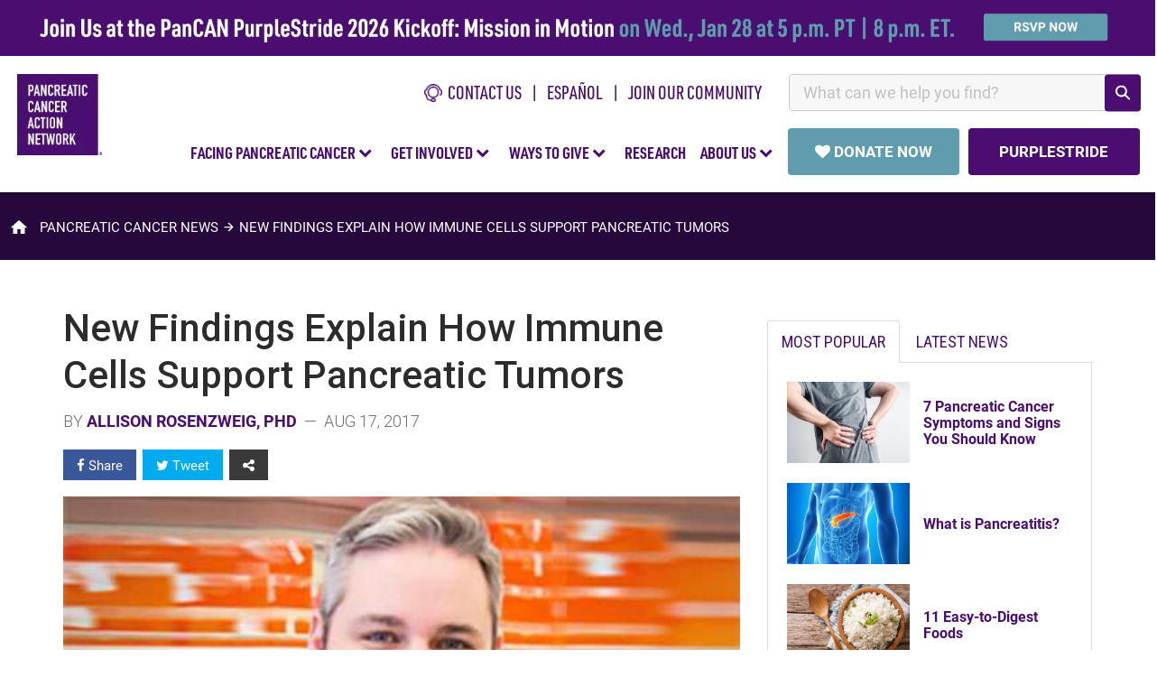

--- FILE ---
content_type: text/html; charset=UTF-8
request_url: https://pancan.org/news/new-findings-explain-immune-cells-support-pancreatic-tumors/
body_size: 24712
content:
<!DOCTYPE html>
<html lang="en">

<head>
	<meta charset="UTF-8">
	<!-- init google optimize here -->
	<script>
		var dataLayer = window.dataLayer || [];
		//If necessary, push info into data layer here with dataLayer.push()
	</script>
	<!-- Page hiding snippet for Optimize -->
	<style>.async-hide {opacity: 0 !important;}</style>
	<script>(function(a,s,y,n,c,h,i,d,e){s.className+=' '+y;h.start=1*new Date;
		h.end=i=function(){s.className=s.className.replace(RegExp(' ?'+y),'')};
		(a[n]=a[n]||[]).hide=h;setTimeout(function(){i();h.end=null},c);h.timeout=c;
		})(window,document.documentElement,'async-hide','dataLayer',4000,
		{'GTM-W54F7KG':true});
	</script>
	<!-- Analytics tracking code with Optimize plugin -->
	<script>
		(function(i, s, o, g, r, a, m) {
			i['GoogleAnalyticsObject'] = r;
			i[r] = i[r] || function() {
				(i[r].q = i[r].q || []).push(arguments)
			}, i[r].l = 1 * new Date();
			a = s.createElement(o),
				m = s.getElementsByTagName(o)[0];
			a.async = 1;
			a.src = g;
			m.parentNode.insertBefore(a, m)
		})(window, document, 'script', 'https://www.google-analytics.com/analytics.js', 'ga');

		ga('create', 'UA-53096400-2', 'auto', {
			allowLinker: true
		}); //Insert GA Property ID
		ga('require', 'GTM-W54F7KG'); //Insert Optimize Container ID
	</script>
	<!-- end google optimize here -->
	<!-- Google Tag Manager -->
	<script>
		(function(w, d, s, l, i) {
			w[l] = w[l] || [];
			w[l].push({
				'gtm.start': new Date().getTime(),
				event: 'gtm.js'
			});
			var f = d.getElementsByTagName(s)[0],
				j = d.createElement(s),
				dl = l != 'dataLayer' ? '&l=' + l : '';
			j.async = true;
			j.src =
				'https://www.googletagmanager.com/gtm.js?id=' + i + dl;
			f.parentNode.insertBefore(j, f);
		})(window, document, 'script', 'dataLayer', 'GTM-WHFZ4P');
	</script>
	<!-- End Google Tag Manager -->
	<!-- RKD DIS SCRIPT -->
	<script type="text/javascript" id="" src="https://public.charitable.one/clients/PANCAN/scripts/dmc.js"></script>
	<!-- END RKD DIS SCRIPT -->	
	<!-- START RKD SKD SCRIPT -->	
	<script type="text/javascript" src="https://cdn.an-identity.website/pancan/1/js/latest-identity-sdk.js"></script>
	<!-- END RKD SKD SCRIPT -->	
	<meta name="viewport" content="width=device-width, initial-scale=1">
	<meta property="fb:pages" content="11911627997" />
			<!-- Powered By PanCAN --><!-- Powered By PanCAN -->	<meta name='robots' content='index, follow, max-image-preview:large, max-snippet:-1, max-video-preview:-1' />
	<style>img:is([sizes="auto" i], [sizes^="auto," i]) { contain-intrinsic-size: 3000px 1500px }</style>
	
	<!-- This site is optimized with the Yoast SEO Premium plugin v25.4 (Yoast SEO v26.1.1) - https://yoast.com/wordpress/plugins/seo/ -->
	<title>New Findings Explain How Immune Cells Support Pancreatic Tumors - Pancreatic Cancer Action Network</title>
	<meta name="description" content="Study led by PanCAN grantee Dr. DeNardo, of Washington University in St. Louis, describes origin, function of tumor-associated macrophages in pancreatic cancer." />
	<link rel="canonical" href="https://pancan.org/news/new-findings-explain-immune-cells-support-pancreatic-tumors/" />
	<meta property="og:locale" content="en_US" />
	<meta property="og:type" content="article" />
	<meta property="og:title" content="New Findings Explain How Immune Cells Support Pancreatic Tumors" />
	<meta property="og:description" content="Study led by PanCAN grantee Dr. DeNardo, of Washington University in St. Louis, describes origin, function of tumor-associated macrophages in pancreatic cancer." />
	<meta property="og:url" content="https://pancan.org/news/new-findings-explain-immune-cells-support-pancreatic-tumors/" />
	<meta property="og:site_name" content="Pancreatic Cancer Action Network" />
	<meta property="article:publisher" content="https://www.facebook.com/pancan" />
	<meta property="article:published_time" content="2017-08-17T17:00:46+00:00" />
	<meta property="article:modified_time" content="2018-05-18T19:46:56+00:00" />
	<meta property="og:image" content="https://pancan.org/wp-content/uploads/2017/08/david-denardo-500x313.jpg" />
	<meta property="og:image:width" content="500" />
	<meta property="og:image:height" content="313" />
	<meta property="og:image:type" content="image/jpeg" />
	<meta name="author" content="Allison Rosenzweig, PhD" />
	<meta name="twitter:card" content="summary_large_image" />
	<meta name="twitter:creator" content="@arosenzweig19" />
	<meta name="twitter:site" content="@pancan" />
	<meta name="twitter:label1" content="Written by" />
	<meta name="twitter:data1" content="Allison Rosenzweig, PhD" />
	<meta name="twitter:label2" content="Est. reading time" />
	<meta name="twitter:data2" content="2 minutes" />
	<!-- / Yoast SEO Premium plugin. -->


<link rel='dns-prefetch' href='//secure.gravatar.com' />
<link rel='dns-prefetch' href='//v0.wordpress.com' />
<link rel="alternate" type="application/rss+xml" title="Pancreatic Cancer Action Network &raquo; Feed" href="https://pancan.org/feed/" />
<link rel="alternate" type="application/rss+xml" title="Pancreatic Cancer Action Network &raquo; Comments Feed" href="https://pancan.org/comments/feed/" />
<script type="text/javascript">
/* <![CDATA[ */
window._wpemojiSettings = {"baseUrl":"https:\/\/s.w.org\/images\/core\/emoji\/16.0.1\/72x72\/","ext":".png","svgUrl":"https:\/\/s.w.org\/images\/core\/emoji\/16.0.1\/svg\/","svgExt":".svg","source":{"concatemoji":"https:\/\/pancan.org\/wp-includes\/js\/wp-emoji-release.min.js?ver=6.8.3"}};
/*! This file is auto-generated */
!function(s,n){var o,i,e;function c(e){try{var t={supportTests:e,timestamp:(new Date).valueOf()};sessionStorage.setItem(o,JSON.stringify(t))}catch(e){}}function p(e,t,n){e.clearRect(0,0,e.canvas.width,e.canvas.height),e.fillText(t,0,0);var t=new Uint32Array(e.getImageData(0,0,e.canvas.width,e.canvas.height).data),a=(e.clearRect(0,0,e.canvas.width,e.canvas.height),e.fillText(n,0,0),new Uint32Array(e.getImageData(0,0,e.canvas.width,e.canvas.height).data));return t.every(function(e,t){return e===a[t]})}function u(e,t){e.clearRect(0,0,e.canvas.width,e.canvas.height),e.fillText(t,0,0);for(var n=e.getImageData(16,16,1,1),a=0;a<n.data.length;a++)if(0!==n.data[a])return!1;return!0}function f(e,t,n,a){switch(t){case"flag":return n(e,"\ud83c\udff3\ufe0f\u200d\u26a7\ufe0f","\ud83c\udff3\ufe0f\u200b\u26a7\ufe0f")?!1:!n(e,"\ud83c\udde8\ud83c\uddf6","\ud83c\udde8\u200b\ud83c\uddf6")&&!n(e,"\ud83c\udff4\udb40\udc67\udb40\udc62\udb40\udc65\udb40\udc6e\udb40\udc67\udb40\udc7f","\ud83c\udff4\u200b\udb40\udc67\u200b\udb40\udc62\u200b\udb40\udc65\u200b\udb40\udc6e\u200b\udb40\udc67\u200b\udb40\udc7f");case"emoji":return!a(e,"\ud83e\udedf")}return!1}function g(e,t,n,a){var r="undefined"!=typeof WorkerGlobalScope&&self instanceof WorkerGlobalScope?new OffscreenCanvas(300,150):s.createElement("canvas"),o=r.getContext("2d",{willReadFrequently:!0}),i=(o.textBaseline="top",o.font="600 32px Arial",{});return e.forEach(function(e){i[e]=t(o,e,n,a)}),i}function t(e){var t=s.createElement("script");t.src=e,t.defer=!0,s.head.appendChild(t)}"undefined"!=typeof Promise&&(o="wpEmojiSettingsSupports",i=["flag","emoji"],n.supports={everything:!0,everythingExceptFlag:!0},e=new Promise(function(e){s.addEventListener("DOMContentLoaded",e,{once:!0})}),new Promise(function(t){var n=function(){try{var e=JSON.parse(sessionStorage.getItem(o));if("object"==typeof e&&"number"==typeof e.timestamp&&(new Date).valueOf()<e.timestamp+604800&&"object"==typeof e.supportTests)return e.supportTests}catch(e){}return null}();if(!n){if("undefined"!=typeof Worker&&"undefined"!=typeof OffscreenCanvas&&"undefined"!=typeof URL&&URL.createObjectURL&&"undefined"!=typeof Blob)try{var e="postMessage("+g.toString()+"("+[JSON.stringify(i),f.toString(),p.toString(),u.toString()].join(",")+"));",a=new Blob([e],{type:"text/javascript"}),r=new Worker(URL.createObjectURL(a),{name:"wpTestEmojiSupports"});return void(r.onmessage=function(e){c(n=e.data),r.terminate(),t(n)})}catch(e){}c(n=g(i,f,p,u))}t(n)}).then(function(e){for(var t in e)n.supports[t]=e[t],n.supports.everything=n.supports.everything&&n.supports[t],"flag"!==t&&(n.supports.everythingExceptFlag=n.supports.everythingExceptFlag&&n.supports[t]);n.supports.everythingExceptFlag=n.supports.everythingExceptFlag&&!n.supports.flag,n.DOMReady=!1,n.readyCallback=function(){n.DOMReady=!0}}).then(function(){return e}).then(function(){var e;n.supports.everything||(n.readyCallback(),(e=n.source||{}).concatemoji?t(e.concatemoji):e.wpemoji&&e.twemoji&&(t(e.twemoji),t(e.wpemoji)))}))}((window,document),window._wpemojiSettings);
/* ]]> */
</script>
<link rel='shortlink' href='https://pancan.org/?p=32090' />
<link rel="icon" href="/wp-content/uploads/2019/04/cropped-bug-32x32.png" sizes="32x32" />
<link rel="icon" href="/wp-content/uploads/2019/04/cropped-bug-192x192.png" sizes="192x192" />
<link rel="apple-touch-icon" href="/wp-content/uploads/2019/04/cropped-bug-180x180.png" />
<meta name="msapplication-TileImage" content="/wp-content/uploads/2019/04/cropped-bug-270x270.png" />
	

	<link rel="preload" as="style" onload="this.onload=null;this.rel='stylesheet'" href="/wp-content/themes/pancan/compresser/dist/css/main.css?v=24">	
	<link rel="preload" href="https://use.typekit.net/ety4kky.css" as="style" crossorigin="anonymous" onload="this.onload=null;this.rel='stylesheet'">	
	<link rel="preload" href="https://use.typekit.net/ybi1uqd.css" as="style" crossorigin="anonymous" onload="this.onload=null;this.rel='stylesheet'">	
	<script type="text/javascript"  src="/wp-content/themes/pancan/compresser/dist/js/main.js?v=0124"></script>	 
	<noscript>
		<link rel="stylesheet" href="https://use.typekit.net/ety4kky.css" />	
		<link rel="stylesheet" href="https://use.typekit.net/ybi1uqd.css">
		<link rel="stylesheet" href="/wp-content/themes/pancan/compresser/dist/css/main.css">	
	</noscript>	
	<!-- Share this dep -->	
	<script type='text/javascript' src='https://platform-api.sharethis.com/js/sharethis.js#property=64839e077a3efa0012933813&product=inline-share-buttons' async='async'></script>
	<!-- Embed LO Survey Module -->
	<script>		
		(async function(w,d,$){
			const module_path = 'embed-surveys-lo';
			const manifestURL = `https://d3p12cfhe1hrbz.cloudfront.net/${module_path}/asset-manifest.json`;
			const result = await fetch(manifestURL).then(json => json.json()).then(data => data).catch(error => error);
			/* Construct the refs */
			for(const file in result.entrypoints){
				if(!result.entrypoints[file].includes('.css')){
					const ele = $(`<script src="https://d3p12cfhe1hrbz.cloudfront.net/${module_path}/${result.entrypoints[file]}" />`);
					$('body').append(ele);
				} else {
					const ele = $(`<link rel="stylesheet" href="https://d3p12cfhe1hrbz.cloudfront.net/${module_path}/${result.entrypoints[file]}" />`);
					$('body').append(ele);			
				}		
			}
		})(window,document,window.jQuery);
	</script>
	<!-- Embed LO Survey Module -->
	<!-- Fundraiseup installation code -->
	<!-- Fundraise Up: the new standard for online giving -->
<script>(function(w,d,s,n,a){if(!w[n]){var l='call,catch,on,once,set,then,track,openCheckout'
    .split(','),i,o=function(n){return'function'==typeof n?o.l.push([arguments])&&o
    :function(){return o.l.push([n,arguments])&&o}},t=d.getElementsByTagName(s)[0],
    j=d.createElement(s);j.async=!0;j.src='https://cdn.fundraiseup.com/widget/'+a+'';
    t.parentNode.insertBefore(j,t);o.s=Date.now();o.v=5;o.h=w.location.href;o.l=[];
    for(i=0;i<8;i++)o[l[i]]=o(l[i]);w[n]=o}
    })(window,document,'script','FundraiseUp','ABJJCCQK');</script>
<!-- End Fundraise Up -->	<!-- Fundraiseup installation code -->
</head>

<body itemscope itemtype="http://schema.org/Organization">
	<!-- Google Tag Manager (noscript) -->
	<noscript><iframe src="https://www.googletagmanager.com/ns.html?id=GTM-WHFZ4P" height="0" width="0" style="display:none;visibility:hidden"></iframe></noscript>
	<!-- End Google Tag Manager (noscript) -->

	<header class="site-header">
		<!-- Sliver Banner -->
		<div id="sliver-container"></div>
		<!-- Sliver Banner -->
		<!-- pre header -->
		<div class="preheader-extended">
			<!-- LO survey form embed -->
<div class="hidden nav-signupform-holder" id="nav-signupform-holder">
				<div id="custom-embed-survey-1403">
					<h4 class="join-lightbox-header">Get Our Latest News!</h4>
					<div class="embeded-lo-pancan-survey" surveyId="1403"></div>
				</div>
				<script async>
					//Register the listener 
					document.addEventListener('survey_1403_submit_success', (e) => {
						const thankyou_message = `<div>
							<strong style="display:table; line-height:1.2; font-size:18px;">Thank you for signing up to receive the latest news from PanCAN.</strong>
							<br>
							<p class="over-solid" style="line-height:1.2;">
							In the weeks ahead, we'll be familiarizing you with our comprehensive approach to ending pancreatic cancer through advancing scientific research, building community, sharing knowledge and advocating for patients. 
							</p>
							<br>
							<p class="over-solid" style="line-height:1.2;">
							We're honored to welcome you into the PanCAN family.
							</p>
							</div>`;
						$('#custom-embed-survey-1403').html(thankyou_message);
					});
				</script>
				<style>
					.nav-signup-lightbox-content {
						max-width: 600px!important;
						height: auto!important;
					}
					.join-lightbox-header {
						font-family: dinot-condbold;
						font-size: 28px;
						line-height: 1.2;
						color: #490e6f;
						text-transform: uppercase;
					}
					.nav-signupform-holder {
						max-width: 500px;
						padding: 15px 35px 50px;
					}
					.nav-signupform-holder .container-embed-lo-survey button.survey-submit-btn.sf-1403 {
						margin: 20px auto 0px;
						width: 100%;
						background-color: #490e6f;
						padding: 14px 30px;
						font-family: 'Roboto';
						text-transform: uppercase;
						font-weight: bold;
						color:#fff;
						font-size: 17px;
					}
					.nav-signupform-holder .container-embed-lo-survey form {width: 100%; padding: 0px;}
					.nav-signupform-holder .container-embed-lo-survey .form-group > label {display:none;}
					/* .contact-form.footer .container-embed-lo-survey .form-group > label[for="label-18239"] {display: block; text-align: left;} */
					.contact-form.footer .container-embed-lo-survey form .form-group {width: 100%; margin-bottom: 0px;}
					.nav-signupform-holder input[placeholder="source"] {display:none;}
					.nav-signupform-holder input[type="checkbox"] {width: auto!important;}
				</style>
				<!-- LO survey form embed -->	
			</div>
			<!-- LO survey form embed -->			<div>
				<ul id="preheader-list">						
				<li><a href="/contact-us/" class="item-image-icon"><img width="20" src="/wp-content/uploads/2023/11/CallPS_4X.png" alt="phone icon">&nbsp;&nbsp;CONTACT US</a></li>
				<li><a href="/es/">español</a></li>
				<li><a href="#" class="join-the-list-trigger remove-pipe">Join Our Community</a></li>
				<li style="min-width:390px;" id="searchbar-nav-holder">
					<div class="search-input-header" id="search-input-header"></div>
					<script src="https://pancan.org/wp-content/themes/pancan/react/build/search.bundle.js" async defer ></script>
					<link rel="stylesheet" href="https://pancan.org/wp-content/themes/pancan/react/build/styles/search.css">
				</li>
				</ul>
			</div>			
		</div>
		<!-- pre header -->

		<!-- Nav container -->
		<div class="nav-container">
			<header class="cd-main-header">		
				<ul class="donate-top-holder"></ul>
				<ul class="cd-header-buttons">
				<li><a class="cd-nav-trigger" href="#cd-primary-nav"><span></span></a></li>
				</ul> <!-- cd-header-buttons -->

				<!-- <a class="cd-logo" href="/" title="Pancan.org"><img src="/wp-content/themes/pancan/images/pancreatic-cancer-action-network.png" alt="Logo"  ></a>  -->
				<a class="cd-logo" href="/" title="Pancan.org"><img data-src="/wp-content/uploads/2023/11/pancan-logo.png" src="[data-uri]" alt="Logo"></a>
			</header>
		</div>
		<!-- Nav container -->
		<!-- Navbar -->
		<nav class="cd-nav">
			<ul id="cd-primary-nav" class="cd-primary-nav">
				<li class="hidden scrolling-close"><a class="cd-nav-trigger" href="#cd-primary-nav"><i class="fa fa-times purple" style="font-size:30px;"></i></a></li>
				<li class="has-children">
					<a href="#" class="root-nav-item">FACING PANCREATIC CANCER&nbsp;<i class="fa fa-chevron-down purple" aria-hidden="true"></i></a>
					<ul class="cd-secondary-nav is-hidden"> 
						<li class="go-back"><a href="#0">FACING PANCREATIC CANCER</a></li>
						<li class="has-children" style="border-left:none;">
							<a class="no-arrow bold-option-text" data-trigger="header-navigation-expanded-menu-links-pancan no-arrow" data-parent="fpc" href="/facing-pancreatic-cancer/">Learn About Pancreatic Cancer</a>
							<a class="option-a no-arrow" style="font-weight: normal;" data-trigger="header-navigation-expanded-menu-links-pancan" data-parent="fpc" href="/facing-pancreatic-cancer/">Overview</a>
							<a class="option-a no-arrow" style="font-weight: normal;" data-trigger="header-navigation-expanded-menu-links-pancan" data-parent="fpc" href="/facing-pancreatic-cancer/about-pancreatic-cancer/what-is-the-pancreas/">What is the Pancreas? </a>
							<a class="option-a no-arrow" style="font-weight: normal;" data-trigger="header-navigation-expanded-menu-links-pancan" data-parent="fpc" href="/facing-pancreatic-cancer/about-pancreatic-cancer/what-is-pancreatic-cancer/#whatis">What is Pancreatic Cancer?</a>
							<a class="option-a no-arrow" style="font-weight: normal;" data-trigger="header-navigation-expanded-menu-links-pancan" data-parent="fpc" href="/facing-pancreatic-cancer/symptoms-and-diagnosis/">Symptoms &amp; Diagnosis</a>
							<a class="option-a no-arrow" style="font-weight: normal;" data-trigger="header-navigation-expanded-menu-links-pancan" data-parent="fpc" href="/facing-pancreatic-cancer/patient-services/talk-test-take-control/">About Genetic and Biomarker Testing</a>
							<a class="option-a no-arrow" style="font-weight: normal;" data-trigger="header-navigation-expanded-menu-links-pancan" data-parent="fpc" href="/facing-pancreatic-cancer/kras-mutations/">KRAS Mutations and Pancreatic Cancer</a>
							<a class="option-a no-arrow" style="font-weight: normal;" data-trigger="header-navigation-expanded-menu-links-pancan" data-parent="fpc" href="/facing-pancreatic-cancer/treatment/">Treatment</a>
							<a class="option-a no-arrow" style="font-weight: normal;" data-trigger="header-navigation-expanded-menu-links-pancan" data-parent="fpc" href="/facing-pancreatic-cancer/living-with-pancreatic-cancer/">Living with Pancreatic Cancer</a>
							<a class="option-a no-arrow" style="font-weight: normal;" data-trigger="header-navigation-expanded-menu-links-pancan" data-parent="fpc" href="/facing-pancreatic-cancer/living-with-pancreatic-cancer/diet-and-nutrition/">Diet &amp; Nutrition</a>
							<a class="option-a no-arrow" style="font-weight: normal;" data-trigger="header-navigation-expanded-menu-links-pancan" data-parent="fpc" href="/facing-pancreatic-cancer/patient-services/educational-events/">Educational Webinars</a>
							<a class="option-a no-arrow" style="font-weight: normal;" data-trigger="header-navigation-expanded-menu-links-pancan" data-parent="fpc" href="/stories/">Stories of Hope</a>
							<a class="option-a no-arrow" style="font-weight: normal;" data-trigger="header-navigation-expanded-menu-links-pancan" data-parent="fpc" href="/pancreatic-cancer-and-the-black-community/">Pancreatic Cancer and the Black Community</a> 
						</li>

						<li class="has-children">
							<a class="no-arrow bold-option-text" data-trigger="header-navigation-expanded-menu-links-pancan" data-parent="fpc" href="/facing-pancreatic-cancer/patient-services/">Resources &amp; Services</a>
							<a class="option-a no-arrow" style="font-weight: normal;" data-trigger="header-navigation-expanded-menu-links-pancan" data-parent="fpc" href="/facing-pancreatic-cancer/patient-services/">Personal one-to-one Support</a>
							<a class="option-a no-arrow" style="font-weight: normal;" data-trigger="header-navigation-expanded-menu-links-pancan" data-parent="fpc" href="/facing-pancreatic-cancer/right-track/">The Right Track For You</a>
							<a class="option-a no-arrow" style="font-weight: normal;" data-trigger="header-navigation-expanded-menu-links-pancan" data-parent="fpc" href="/facing-pancreatic-cancer/treatment/treatment-types/clinical-trials/">Clinical Trials</a>
							<a class="option-a no-arrow" style="font-weight: normal;" data-trigger="header-navigation-expanded-menu-links-pancan" data-parent="fpc" href="/facing-pancreatic-cancer/patient-services/know-your-tumor/">Know Your Tumor<sup style="font-size:75%;line-height:0;">&reg;</sup></a>
							<a class="option-a no-arrow" style="font-weight: normal;" data-trigger="header-navigation-expanded-menu-links-pancan" data-parent="fpc" href="/facing-pancreatic-cancer/resources-support-and-research/support-groups/">Support Groups</a>
							<a class="option-a no-arrow" style="font-weight: normal;" data-trigger="header-navigation-expanded-menu-links-pancan" data-parent="fpc" href="/facing-pancreatic-cancer/patient-services/survivor-and-caregiver-network/">Survivor &amp; Caregiver Network</a>
							<a class="option-a no-arrow" style="font-weight: normal;" data-trigger="header-navigation-expanded-menu-links-pancan" data-parent="fpc" href="/for-healthcare-professionals/">For Healthcare Professionals</a>
							<a class="option-a no-arrow" style="font-weight: normal;" data-trigger="header-navigation-expanded-menu-links-pancan" data-parent="fpc" href="/facing-pancreatic-cancer/patient-services/packet-order/">Free Educational Packet</a>
						</li>
					</ul>
				</li>

				<li class="has-children">
					<a href="#" class="root-nav-item">GET INVOLVED&nbsp;<i class="fa fa-chevron-down purple" aria-hidden="true"></i></a>
					<ul class="cd-secondary-nav is-hidden">
						<li class="go-back"><a href="#0">GET INVOLVED</a></li>
						<li class="has-children" style="border-left:none;">
						<a class="no-arrow bold-option-text" data-trigger="header-navigation-expanded-menu-links-pancan" data-parent="gi" href="/get-involved/">Ways to Get Involved</a>
						<a class="option-a no-arrow" data-trigger="header-navigation-expanded-menu-links-pancan" data-parent="gi" href="/get-involved/">Overview</a>
						<a class="option-a no-arrow" data-trigger="header-navigation-expanded-menu-links-pancan" data-parent="gi" href="https://secure.pancan.org/site/SPageServer/?pagename=purplestride_home" target="_new">PurpleStride Walks</a>
						<a class="option-a no-arrow" data-trigger="header-navigation-expanded-menu-links-pancan" data-parent="gi" href="/get-involved/volunteer/">Volunteer</a>
						<a class="option-a no-arrow" data-trigger="header-navigation-expanded-menu-links-pancan" data-parent="gi" href="/get-involved/volunteer/local/events-and-activities/">Local Events &amp; Activities</a>
						<a class="option-a no-arrow" data-trigger="header-navigation-expanded-menu-links-pancan" data-parent="gi" href="/get-involved/advocacy/">Be an Advocate</a>
						<a class="option-a no-arrow" data-trigger="header-navigation-expanded-menu-links-pancan" data-parent="gi" href="https://secure.pancan.org/site/PageServer?pagename=diy_landing" target="_new">Host Your Own Fundraiser</a>
						<a class="option-a no-arrow" data-trigger="header-navigation-expanded-menu-links-pancan" data-parent="wtg" href="https://secure.pancan.org/site/TR?company_id=7316&pg=national_company" target="_new">Endurance Events</a>
						<a class="option-a no-arrow" data-trigger="header-navigation-expanded-menu-links-pancan" data-parent="gi" href="/social-media/">Social Media</a>
						<a class="option-a no-arrow" data-trigger="header-navigation-expanded-menu-links-pancan" data-parent="gi" href="/category/stories/volunteers/">Supporter Stories</a>
						</li>
						<li class="has-children"></li>
					</ul>
				</li>

				<li class="has-children">
					<a href="#" class="root-nav-item">WAYS TO GIVE&nbsp;<i class="fa fa-chevron-down purple" aria-hidden="true"></i></a>
					<ul class="cd-secondary-nav is-hidden">
						<li class="go-back"><a href="#0">WAYS TO GIVE</a></li>
						<li class="has-children" style="border-left:none;">
						<a class="no-arrow bold-option-text" data-trigger="header-navigation-expanded-menu-links-pancan" data-parent="wtg" href="/ways-to-give/">Ways to Give</a>
						<a class="option-a no-arrow" data-trigger="header-navigation-expanded-menu-links-pancan" data-parent="wtg" href="/ways-to-give/">Overview</a>
						<a class="option-a no-arrow" data-trigger="header-navigation-expanded-menu-links-pancan" data-parent="wtg" href="#FUNGMWGYGJJ">Donate Now</a>
						<a class="option-a no-arrow" data-trigger="header-navigation-expanded-menu-links-pancan" data-parent="wtg" href="/ways-to-give/employer-matching-gift-programs/">Employer Matching Gifts</a>
						<a class="option-a no-arrow" data-trigger="header-navigation-expanded-menu-links-pancan" data-parent="wtg" href="https://secure.pancan.org/site/SPageServer/?pagename=purplestride_home" target="_new">PurpleStride Walks</a>
						<a class="option-a no-arrow" data-trigger="header-navigation-expanded-menu-links-pancan" data-parent="wtg" href="https://secure.pancan.org/site/PageServer?pagename=diy_landing" target="_new">Host Your Own Fundraiser</a>						
						<a class="option-a no-arrow" data-trigger="header-navigation-expanded-menu-links-pancan" data-parent="wtg" href="/ways-to-give/create-a-legacy/">Create a Legacy</a>
						<a class="option-a no-arrow" data-trigger="header-navigation-expanded-menu-links-pancan" data-parent="wtg" href="/corporate-champions/">Corporate Partnerships</a>
						<a class="option-a no-arrow" data-trigger="header-navigation-expanded-menu-links-pancan" data-parent="wtg" href="/ways-to-give/donations-changing-lives/">How You Change Lives</a>
						<a class="option-a no-arrow" data-trigger="header-navigation-expanded-menu-links-pancan" data-parent="wtg" href="/donors/">Donor Stories</a>
						</li>
						<li class="has-children"></li>
					</ul>
				</li>

				<li class="">
					<a href="/research/" class="root-nav-item" data-trigger="header-navigation-expanded-menu-links-pancan">RESEARCH</a>
					<ul class="cd-secondary-nav is-hidden">
						<li class="go-back"><a href="#0">BACK</a></li>
						<li class="has-children" style="border-left:none;">
						<a class="no-arrow bold-option-text" data-trigger="header-navigation-expanded-menu-links-pancan" data-parent="rsh" href="/research/">Research</a>
						<a class="option-a no-arrow" data-trigger="header-navigation-expanded-menu-links-pancan" data-parent="rsh" href="/research/">Overview</a>
						<a class="option-a no-arrow" data-trigger="header-navigation-expanded-menu-links-pancan" data-parent="rsh" href="/research/increasing-pancreatic-cancer-research-funding/">Funding Research</a>
						<a class="option-a no-arrow" data-trigger="header-navigation-expanded-menu-links-pancan" data-parent="rsh" href="/research/scientific-and-clinical-initiatives/">Scientific and Clinical Initiatives</a>
						<a class="option-a no-arrow" data-trigger="header-navigation-expanded-menu-links-pancan" data-parent="rsh" href="/research/precision-promise/">Precision Promise<sup>SM</sup></a>
						<a class="option-a no-arrow" data-trigger="header-navigation-expanded-menu-links-pancan" data-parent="rsh" href="/research/resources-for-researchers/">Resources for Researchers</a>
						<a class="option-a no-arrow" data-trigger="header-navigation-expanded-menu-links-pancan" data-parent="rsh" href="/research/grants-program/">Research Grants Program</a>
						<a class="option-a no-arrow" data-trigger="header-navigation-expanded-menu-links-pancan" data-parent="rsh" href="/for-healthcare-professionals/">Resources for Healthcare Professionals</a>
						<a class="option-a no-arrow" data-trigger="header-navigation-expanded-menu-links-pancan" data-parent="rsh" href="/research/resources-for-researchers/">Careers and Conferences</a>
						<a class="option-a no-arrow" data-trigger="header-navigation-expanded-menu-links-pancan" data-parent="rsh" href="/research/community-for-progress/">Professional Networking</a>
						<a class="option-a no-arrow" data-trigger="header-navigation-expanded-menu-links-pancan" data-parent="rsh" href="/research/participate-in-pancreatic-cancer-research/">Be a Part of Research</a>
						<!-- <a class="option-a no-arrow" data-trigger="header-navigation-expanded-menu-links-pancan" data-parent="rsh" href="/research/grants-program/apply-for-a-pancreatic-cancer-research-grant/">Apply for Funding</a>
						<a class="option-a no-arrow" data-trigger="header-navigation-expanded-menu-links-pancan" data-parent="rsh" href="/research/grants-program/grants-awarded/">Grants Awarded</a>
						<a class="option-a no-arrow" data-trigger="header-navigation-expanded-menu-links-pancan" data-parent="rsh" href="/research/strategic-research-program/strategic-research-program-5/#.WHbWvX250fQ">Grants Results</a>
						<a class="option-a no-arrow" data-trigger="header-navigation-expanded-menu-links-pancan" data-parent="rsh" href="/about-us/leadership-teams/scientific-and-medical-advisory-board/">Scientific &amp; Medical Advisory Board</a>	 -->
						</li>

						<li class="has-children">
						<a data-trigger="header-navigation-expanded-menu-links-pancan" data-parent="rsh" href="/research/" class="no-border remove-arrow" style="height:auto;"><img data-src="/wp-content/uploads/2018/05/thumb-research.jpg" src="[data-uri]" style="width:100%;max-width:330px;" alt="research thumb"></a>
						<p>Spark the scientific breakthroughs that innovate treatments to improve the lives of patients.</p>
						<p style="font-size:18px;font-weight:500;">Fund a research grant today.</p>
						<p style="font-weight:400;font-size:16px; ">Call (877) 272-6226, email <a class="anchor-nav" href="mailto:info@pancan.org">info@pancan.org</a> or </p>
						<a href="/contact-us" class="menu-btn">CONTACT US</a>
						</li>

					</ul>
				</li>

				<li class="has-children">
					<a href="#" class="root-nav-item">ABOUT US&nbsp;<i class="fa fa-chevron-down purple" aria-hidden="true"></i></a>
					<ul class="cd-secondary-nav is-hidden">
						<li class="go-back"><a href="#">ABOUT US</a></li>
						<li class="has-children" style="border-left:none;">
						<a class="no-arrow bold-option-text" data-trigger="header-navigation-expanded-menu-links-pancan" data-parent="about" href="/about-us/">About</a>
						<a class="option-a no-arrow" data-trigger="header-navigation-expanded-menu-links-pancan" data-parent="about" href="/about-us/">Our Story</a>
						<a class="option-a no-arrow" data-trigger="header-navigation-expanded-menu-links-pancan" data-parent="about" href="/about-us/5-year-action-plan/">PanCAN Five-Year Action Plan</a> 
						<a class="option-a no-arrow" data-trigger="header-navigation-expanded-menu-links-pancan" data-parent="about" href="/about-us/financial-information/">Annual Report &amp; Financials</a>
						<a class="option-a no-arrow" data-trigger="header-navigation-expanded-menu-links-pancan" data-parent="about" href="/news/">News &amp; Media</a>
						<a class="option-a no-arrow" data-trigger="header-navigation-expanded-menu-links-pancan" data-parent="about" href="/about-us/careers/">Careers</a>
						<a class="option-a no-arrow" data-trigger="header-navigation-expanded-menu-links-pancan" data-parent="about" href="/contact-us/">Contact Us</a>
						</li>

						<li class="has-children">
						<a class="no-arrow bold-option-text" data-trigger="header-navigation-expanded-menu-links-pancan" data-parent="about" href="/about-us/leadership-teams/">Our Leadership</a>
						<a class="option-a no-arrow" data-trigger="header-navigation-expanded-menu-links-pancan" data-parent="about" href="/about-us/our-leadership/pancan-leadership-team/">Leadership Team</a>
						<a class="option-a no-arrow" data-trigger="header-navigation-expanded-menu-links-pancan" data-parent="about" href="/about-us/leadership-teams/board-of-directors/">Board of Directors</a>
						<a class="option-a no-arrow" data-trigger="header-navigation-expanded-menu-links-pancan" data-parent="about" href="/about-us/leadership-teams/scientific-and-medical-advisory-board/">Scientific &amp; Medical Advisory Board</a>
						<!-- <a class="option-a no-arrow" data-trigger="header-navigation-expanded-menu-links-pancan" data-parent="about" href="/about-us/leadership-teams/emeritus-scientific-and-medical-advisory-board/">Emeritus Scientific &amp; Medical Advisory Board</a> -->
						<a class="option-a no-arrow" data-trigger="header-navigation-expanded-menu-links-pancan" data-parent="about" href="/about-us/leadership-teams/vac/">Volunteer Advisory Council</a>
						<a class="option-a no-arrow" data-trigger="header-navigation-expanded-menu-links-pancan" data-parent="about" href="/about-us/pancreatic-cancer-action-network-survivor-council/">Survivor Council</a>
						<a class="option-a no-arrow" data-trigger="header-navigation-expanded-menu-links-pancan" data-parent="about" href="/about-us/our-leadership/health-equity-committee/">Health Equity Committee</a>
						</li>
						<li class="has-children"></li>
					</ul>
				</li>

				<li class="mobile-view hidden">
					<a href="/contact-us/">CONTACT US</a>
					<ul class="cd-secondary-nav is-hidden">
						<li class="go-back"><a href="#0">BACK</a></li>
						<li class="has-children" style="border-left:none;">
						<a data-trigger="header-navigation-expanded-menu-links-pancan" data-parent="ctu" href="/contact-us/">Contact Us</a>
						</li>
					</ul>
				</li>
				<li class="button-holder-main-nav">
					<a href="#FUNGMWGYGJJ" class="donate-now">
						<i class="fa fa-heart" aria-hidden="true"></i>&nbsp;DONATE NOW
					</a>
					<a href="https://secure.pancan.org/site/SPageServer/?pagename=purplestride_home" class="purplestride">
						PURPLESTRIDE
					</a>
				</li>						
			</ul> <!-- primary-nav -->
		</nav> <!-- cd-nav -->
		<!-- Navbar -->
	</header>

	<!-- Main Content -->
	<main class="cd-main-content" style="display:none;">

<!-- Bread crumb -->
<div class="row crumb-strip">
    <div class="container">
        <a href="https://pancan.org"><svg style="vertical-align:top;" xmlns="http://www.w3.org/2000/svg" width="22" height="22" viewBox="0 0 48 30"><g class="nc-icon-wrapper" fill="#ffffff"><path d="M20 40V28h8v12h10V24h6L24 6 4 24h6v16z"></path></g></svg></a>&nbsp;&nbsp;&nbsp;<a href="https://pancan.org/news/" rel="category tag">Pancreatic Cancer News</a>&nbsp;<svg style="vertical-align: middle;" xmlns="http://www.w3.org/2000/svg" width="15" height="15" viewBox="0 0 24 24"><g class="nc-icon-wrapper" fill="#ffffff"><path d="M12 4l-1.41 1.41L16.17 11H4v2h12.17l-5.58 5.59L12 20l8-8z"></path></g></svg>&nbsp;<span style="color:#ffffff; vertical-align:middle;">New Findings Explain How Immune Cells Support Pancreatic Tumors</span>    </div>
</div>
<div class="container padding-top-md">
    <div class="row">
        <div class="col-md-8 col-lg-8 ">
            <h1 class="post-title">New Findings Explain How Immune Cells Support Pancreatic Tumors</h1>
                        <p class="post-author text-uppercase over-solid" id="authors-holder">
                by
                                                                        <strong class="blog-authors"><a href="https://pancan.org/author/allison-rosenzweig/">Allison Rosenzweig, PhD</a></strong>
                    &nbsp;&mdash;&nbsp;
                <span>Aug 17, 2017</span>            </p>
            <div class="share-content">
                <div class="addthis_toolbox addthis_32x32_style">
   <div class="custom_images">
     <a class="addthis_button_facebook st-custom-button"  data-network="facebook"><i class="fa fa-facebook"></i>&nbsp;Share</a>
     <a class="addthis_button_twitter st-custom-button"  data-network="twitter"><i class="fa fa-twitter"></i>&nbsp;Tweet</a>
     <a class="addthis_button_email st-custom-button"  data-network="sharethis"><i class="fa fa-share-alt"></i></a>
   </div>
 </div>            </div>
                        <div class="content-left-column">
                <div class="post-content entry-content">
                                            <div class="post-image">
                            <img width="500" height="313" src="/wp-content/uploads/2017/08/david-denardo-500x313.jpg" class="img-responsive responsive--full wp-post-image" alt="" title="Feature image" decoding="async" fetchpriority="high" />                            <span class="post-image-caption">
                                <p style="line-height: 21px;"></p>
                            </span>
                        </div>
                                        <p>A Pancreatic Cancer Action Network Career Development Award in 2014 allowed <a href="/research/grants-program/grants-awarded/by-year/2014-pancreatic-cancer-action-network-research-grants/2014-grant-recipient-david-denardo-phd/">David DeNardo, PhD</a>, to ask and answer important questions about the dense and complex stroma that surrounds pancreatic tumors and, specifically, to take a closer look at one cell type present in that stroma: macrophages.</p>
<div id="attachment_32096" style="width: 310px" class="wp-caption alignleft"><img decoding="async" aria-describedby="caption-attachment-32096" class="size-full wp-image-32096" src="/wp-content/uploads/2017/08/david-denardo.jpg" alt="" width="300" height="313" /><p id="caption-attachment-32096" class="wp-caption-text">David DeNardo, PhD</p></div>
<p>In a study published earlier this week in the acclaimed journal <em><a href="http://www.cell.com/immunity/fulltext/S1074-7613(17)30321-7" target="_blank" rel="noopener noreferrer">Immunity</a></em>, DeNardo and colleagues at Washington University in St. Louis report that not all macrophages surrounding and infiltrating pancreatic tumors come from the same place – or behave in the same way.</p>
<p>Macrophages are an important immune cell type that help clear the body of foreign substances, which could theoretically include cancer cells. But solid tumors like pancreatic cancer hijack macrophages (dubbed tumor-associated macrophages, or TAMs) and ensure that they protect the cancer cells from immune attack.</p>
<p>“The more we learn about how pancreatic tumors interact with the immune system, the more complexity we uncover,” said <a href="/about-us/leadership-teams/executive-team-pancreatic-cancer-action-network-2/#LynnMatrisian">Lynn Matrisian, PhD, MBA</a>, chief science officer at the Pancreatic Cancer Action Network. “Dogma in the field had suggested that all tumor-promoting TAMs are created equal – but Dr. DeNardo’s important work revealed that not to be the case.”</p>
<p>It was previously thought that TAMs came from circulating white blood cells called monocytes that matured and differentiated to become macrophages that stay and support the tumor. And that’s partially true – but DeNardo and his research team found that some of the TAMs came from the pancreas itself; they were essentially born and raised there.</p>
<p>Importantly, the circulating TAMs and the pancreas-resident TAMs appeared to function differently.</p>
<p>“Dr. DeNardo’s results suggest that pancreas-resident TAMs play an especially important role in building up the stroma and promoting cancer progression,” continued Matrisian. “Although preliminary, this finding provides a basis for a potential new <a href="/facing-pancreatic-cancer/treatment/treatment-types/immunotherapy/">immunotherapy</a> approach to block the activity of this specific population of TAMs.”</p>
<p>The <em>Immunity</em> paper cites DeNardo’s Career Development Award as a key funding source for this work.</p>
<p>“This project was made possible by my PanCAN grant,” noted DeNardo, who was recently promoted to associate professor of medicine. “Without it, we would not have initiated these studies.”</p>
<p><em><a href="/ways-to-give/">We need your help today</a> to make sure potentially lifesaving research continues in laboratories and clinics across the country.</em></p>
                </div>
            </div>


            <div class="row">

                <div class="share-content col-md-12 footer-share-content">
                    <div class="addthis_toolbox addthis_32x32_style">
   <div class="custom_images">
     <a class="addthis_button_facebook st-custom-button"  data-network="facebook"><i class="fa fa-facebook"></i>&nbsp;Share</a>
     <a class="addthis_button_twitter st-custom-button"  data-network="twitter"><i class="fa fa-twitter"></i>&nbsp;Tweet</a>
     <a class="addthis_button_email st-custom-button"  data-network="sharethis"><i class="fa fa-share-alt"></i></a>
   </div>
 </div>                </div>
                                                    <div class="tags-container">
                        <strong class="over-solid text-uppercase">More on:</strong>
                        <ul class="list-inline list-unstyled">
                                                            <li><a data-trigger="blog-tag" href="https://pancan.org/tag/immunotherapy/" class="text-uppercase"><i class="fa fa-circle-thin " aria-hidden="true"></i>&nbsp;&nbsp;immunotherapy</a></li>
                                                            <li><a data-trigger="blog-tag" href="https://pancan.org/tag/pancan-grantee/" class="text-uppercase"><i class="fa fa-circle-thin " aria-hidden="true"></i>&nbsp;&nbsp;PanCAN grantee</a></li>
                                                            <li><a data-trigger="blog-tag" href="https://pancan.org/tag/research/" class="text-uppercase"><i class="fa fa-circle-thin " aria-hidden="true"></i>&nbsp;&nbsp;research</a></li>
                                                    </ul>
                    </div>
                                <div class="related-posts" id="related-posts" style="display:none;">
                    <strong class="related-posts-title">You may also be interested in...</strong>
                    <div id="posts-section" class="row"></div>
                </div>
            </div>
        </div>
        <div class="col-md-4 col-lg-4 sidebar-container">
            <div class="top-and-latest-posts-container">
    <ul class="nav nav-tabs">
        <li class="active"><a class="text-uppercase over-solid" data-toggle="tab" href="#mostpopular">Most popular</a></li>
        <li><a class="text-uppercase over-solid" data-toggle="tab" href="#latestnews">Latest News</a></li>
    </ul>
    <div class="tab-content sidebar-holder">
        <div id="mostpopular" class="tab-pane fade in active">
            <div class="article-item"><img class="img-responsive" src="[data-uri]" data-src="/wp-content/uploads/2018/06/Blog_7SymptomsUpdated_v01_2025.10.14.jpg" /><p class="over-solid article-title"><a href="/news/7-pancreatic-cancer-symptoms-and-signs-you-should-know/">7 Pancreatic Cancer Symptoms and Signs You Should Know</a></p></div><div class="article-item"><img class="img-responsive" src="[data-uri]" data-src="/wp-content/uploads/2018/04/pancreas-rendering-blue-733x450.jpg" /><p class="over-solid article-title"><a href="/news/what-is-pancreatitis/">What is Pancreatitis?</a></p></div><div class="article-item"><img class="img-responsive" src="[data-uri]" data-src="/wp-content/uploads/2019/03/riced-cauliflower-bowl-733x450.jpg" /><p class="over-solid article-title"><a href="/news/11-easy-to-digest-foods/">11 Easy-to-Digest Foods</a></p></div><div class="article-item"><img class="img-responsive" src="[data-uri]" data-src="/wp-content/uploads/2024/01/ACS24-Blog-Header.jpg" /><p class="over-solid article-title"><a href="/news/pancreatic-cancer-five-year-survival-rate-increases-to-13/">Pancreatic Cancer Five-Year Survival Rate Increases to 13%</a></p></div><div class="article-item"><img class="img-responsive" src="[data-uri]" data-src="/wp-content/uploads/2025/01/acs-five-yr-survival-rate-13-733x450-rev.jpg" /><p class="over-solid article-title"><a href="/press-releases/pancreatic-cancer-diagnoses-and-mortality-rates-climb-five-year-survival-rate-for-pancreatic-cancer-stalls-at-13/">Pancreatic Cancer Diagnoses and Mortality Rates Climb; Five-Year Survival Rate for Pancreatic Cancer Stalls at 13%</a></p></div>        </div>
        <div id="latestnews" class="tab-pane fade">
                                        <div class="article-item">
                    <img class="img-responsive" src="[data-uri]" data-src="/wp-content/uploads/2025/02/Advocacy_Feb25ShareYourStory_Blog_Header_v02_2025.02.20-2-1024x629.jpg" alt="">
                    <p class="over-solid article-title"><a href="https://pancan.org/news/the-current-state-of-federal-funding-for-pancreatic-cancer-research-a-call-to-action/">The Current State of Federal Funding for Pancreatic Cancer Research: A Call to Action</a></p>
                </div>
                            <div class="article-item">
                    <img class="img-responsive" src="[data-uri]" data-src="/wp-content/uploads/2026/01/blog-acs-stats-2026-1024x629.jpg" alt="">
                    <p class="over-solid article-title"><a href="https://pancan.org/news/join-our-movement-to-increase-survival-for-pancreatic-cancer/">Join Our Movement to Increase Survival for Pancreatic Cancer</a></p>
                </div>
                            <div class="article-item">
                    <img class="img-responsive" src="[data-uri]" data-src="/wp-content/uploads/2026/01/Laugh-Til-Youre-Purple-Blog.png" alt="">
                    <p class="over-solid article-title"><a href="https://pancan.org/news/laughter-and-new-friends-bring-a-new-perspective/">Laughter and New Friends Bring a New Perspective</a></p>
                </div>
                            <div class="article-item">
                    <img class="img-responsive" src="[data-uri]" data-src="/wp-content/uploads/2025/12/CTAM_BlogHeader_Launch_F_2025.12.17-1024x629.jpg" alt="">
                    <p class="over-solid article-title"><a href="https://pancan.org/news/questions-about-clinical-trials-the-pancan-patient-services-team-can-help/">Questions About Clinical Trials? The PanCAN Patient Services Team Can Help</a></p>
                </div>
                            <div class="article-item">
                    <img class="img-responsive" src="[data-uri]" data-src="/wp-content/uploads/2025/12/Dr-Karen-Pierce.png" alt="">
                    <p class="over-solid article-title"><a href="https://pancan.org/news/grateful-for-patient-services-she-ensures-others-have-access-too/">Grateful for Patient Services, She Ensures Others Have Access Too</a></p>
                </div>
                        <a style="padding-left: 8px;" data-trigger="main-home-page-services" href="/news" class="text-uppercase grid-anchor super-small">
                More &nbsp;
                <div class="arrow-wrapper" style="padding: 0px; margin-left: -4px;">
                    <div class="arrow-1" style="padding: 0px;"></div>
                </div>
            </a>
        </div>
    </div>
</div>

<!-- Contact patient services form -->
<div class="social-container" >
    <div class="title">
        <strong class="text-uppercase">Facing Pancreatic Cancer?</strong>
    </div>
    <center style="margin-left: 0;margin-right: 0; margin-top: 0;">
        <img data-src="/wp-content/uploads/2018/02/avatar-sidebar-img.jpg" title="Patient Services Case Manager" alt="Patient Services Case Manager" class="img-responsive">
    </center>
    <div class="body content-for-email">
        <strong class="over-solid text-uppercase text-center" style="color: #490e6f; margin: 0 auto; font-size: 25px;">We're here to help</strong>
        <p class="over-solid text-left">
            No one should face pancreatic cancer alone. <a href="/facing-pancreatic-cancer/patient-services/">Learn how</a> we can support you.
        </p>
        <h4 class="over-solid text-center bold" style="font-size: 27px;">
            <a href="tel:8772726226" title="Call Us, 877- 272-6226">(877) 272-6226</a>
        </h4>
        <span>
            <p class="text-center over-solid">
                Mon &#8211; Fri, 7 a.m. &#8211; 5 p.m. PST 
                <br><br>
                You can also contact us using the below form.
            </p>
        </span>
        <div class="form-box">
            <div class="form-container-facingpc-form">
                            <!-- LO survey form embed -->
                                <div id="custom-embed-survey-4320">
                                 <div class="embeded-lo-pancan-survey" surveyId="4320"></div>
                                 </div>
                                 <script async>
                                       //Register the listener 
                                       document.addEventListener('survey_4320_submit_success', (e) => {
                                                const thankyou_message = `<center>
                                                    <strong>Thank you for contacting PanCAN Patient Services.</strong>
                                                    <br>
                                                    <p class="over-solid">You can expect a response within 3 business days. If you would like to speak with a Case Manager directly, please call (877) 272-6226 for more immediate assistance.</p>
                                                    <br>                                                    
                                                    </center>`;

                                                $('#custom-embed-survey-4320').html(thankyou_message);
                                        });
                                 </script>
                                 <!-- LO survey form embed -->	
                            </div>
            <div class="form-container-patient-contact-general-sidebar"></div>
            <p class="read-more"><a href="#" class="button"><i class="fa fa-chevron-down over-solid"></i></a></p>
        </div>
    </div>
</div>
<!-- Contact patient services form -->

<div class="social-container">
    <div class="title">
        <strong class="text-uppercase">connect with us</strong>
    </div>
    <div class="body">
        <p class="over-solid text-center">
            Follow us on social media.
        </p>
        <ul class="list-inline social-media-icons-1">
            <li><a href="https://www.facebook.com/pancan" title="Follow us on Facebook" target="_blank"><i data-trigger="footer-social-media-icons" class="fa fa-facebook"></i></a></li>
            <li><a href="https://twitter.com/PanCAN" title="Follow us on Twitter" target="_blank"><i data-trigger="footer-social-media-icons" class="fa fa-twitter"></i></a>
            </li>
            <li><a href="http://www.youtube.com/StopPancreaticCancer" title="Follow us on Youtube" target="_blank"><i data-trigger="footer-social-media-icons" class="fa fa-youtube"></i></a></li>
            <li><a href="http://instagram.com/pancan" title="Follow us on Instagram" target="_blank"><i data-trigger="footer-social-media-icons" class="fa fa-instagram"></i></a></li>
            <li><a href="/social-media/" title="View More Social Networks"><i data-trigger="footer-social-media-icons" style="background-color: transparent; color:#490e6f; border: 3px solid #490e6f" class="fa fa-ellipsis-h"></i></a></li>
        </ul>
    </div>
</div>

<!-- Email Signup form -->
<div class="social-container">
    <div class="title">
        <strong class="text-uppercase">Sign up for email</strong>
    </div>
    <div class="body content-for-email">
        <p class="over-solid">
            Get the latest news and updates from the Pancreatic Cancer Action Network.
        </p>
        <div class="form-container">
            <!-- LO survey form embed -->
                <div id="custom-embed-survey-1403">
                    <div class="embeded-lo-pancan-survey" surveyId="1403"></div>
                </div>
                <script async>
                    //Register the listener 
                    document.addEventListener('survey_1403_submit_success', (e) => {
                        const thankyou_message = `<div>
                            <strong style="display:table; line-height:1.2; font-size:18px;">Thank you for signing up to receive the latest news from PanCAN.</strong>
                            <br>
                            <p class="over-solid" style="line-height:1.2;">
                            In the weeks ahead, we'll be familiarizing you with our comprehensive approach to ending pancreatic cancer through advancing scientific research, building community, sharing knowledge and advocating for patients. 
                            </p>
                            <br>
                            <p class="over-solid" style="line-height:1.2;">
                            We're honored to welcome you into the PanCAN family.
                            </p>
                            </div>`;
                            $('#custom-embed-survey-1403').html(thankyou_message);
                    });
                </script>
            <!-- LO survey form embed -->            
        </div>
    </div>
</div>
<!-- Email Signup form -->
<div style="margin: auto; display:table;"><img data-src="/wp-content/uploads/2015/10/logo-wage-hope.png" alt="wage hope against pancreatic cancer - fight with us"></div>
 
<script type="text/javascript">
    $(document).ready(function () {
        $('.content-right-column').addClass('sidebar-container');            
        var element, ps, up, totalHeight;
        $('.form-box .button').click(function () {
            totalHeight = 0;
            element = $(this);
            var p = element.parent();
            up = p.parent();
            ps = up.find('div');
            ps.each(function () {
                totalHeight += $(this).outerHeight();
            });
            up.css({ 'height': up.height(), 'max-height': 470 }).animate({ 'height': totalHeight });
            p.fadeOut();
            return false;
        });
    });
</script>
<style>
    .form-box {
        max-height: 120px;
        position: relative;
        overflow: hidden;
        margin-top: -20px;
    }
    .form-box .read-more {
        position: absolute;
        bottom: 0;
        left: 0;
        width: 100%;
        text-align: center;
        margin: 0;
        padding: 30px 0;
        background-image: linear-gradient(to bottom, transparent, #ffffff);
    }
    .read-more .button { padding: 50px;  }
    .fa.fa-chevron-down { font-size: 40px;}
    .content-left-column { padding: 5% 2% 100px !important;}
    .event-app { padding-top: 5px;}
</style>

<style>
    #custom-embed-survey-4320,
    .embeded-lo-pancan-survey,
    .container-embed-lo-survey, 
    .container-embed-lo-survey .form-group div,
    .container-embed-lo-survey > div {padding: 0px!important;}
    .container-embed-lo-survey .form-group {margin-bottom: 0px!important;}
    .container-embed-lo-survey .form-group > label {display:none;}
    .container-embed-lo-survey .form-group .checkbox label {width:100%; line-height: 1.2;}
    .container-embed-lo-survey .form-group .checkbox label input {position:relative; width: 5%!important;}
    .container-embed-lo-survey .survey-submit-btn.sf-4320,
    .container-embed-lo-survey .survey-submit-btn.sf-1403 {
        background-color:#490e6f; 
        margin: auto; 
        margin-right: 0;
        width: 120px;
        color: #27083c;
        background-color: #ffffff;
        min-width: 0;
        padding: 8px 30px;
        font-weight: 700;
        font-size: 16px;
        font-family: roboto condensed;
        transition: all 0.5s ease 0s;
        border-radius: 0;
        box-shadow: inset 0 0 0 3px #27083c;
        text-transform: uppercase;
        }
        /* custom for this fields */
        #custom-embed-survey-4320 {max-width:790px; margin: 30px auto 0px;}
        .container-embed-lo-survey form{width: 100%; display: flex; flex-wrap: wrap; justify-content: space-between; padding: 0px;}
        .container-embed-lo-survey form .form-group {width: 100%;}
        .container-embed-lo-survey form .form-group textarea {margin-bottom: 0px!important;}                                     
        #custom-embed-survey-1403 input[placeholder="source"] {display:none;}
        /* custom for this fields */

    @media(max-width:1124px){
        .container-embed-lo-survey {width:100%;}
    }
    @media(max-width:767px){
        .container-embed-lo-survey {margin-top:40px;}
    }
    @media(max-width: 420px){
        .container-embed-lo-survey form .form-group:nth-child(1),
        .container-embed-lo-survey form .form-group:nth-child(2),
        .container-embed-lo-survey form .form-group:nth-child(3),
        .container-embed-lo-survey form .form-group:nth-child(4) {  width: 100%;}
    }
    </style>        </div>
    </div>
    <div class="row">
        <div id="disqus_thread" class="container"></div>
    </div>
    <script src="https://pancan.org/assets/dist/mainCore.min.js" charset="utf-8"></script>
    <script>
        $(document).ready(function(){
            window.core.generateDisqus();
            /** Handle related posts here now plugin shorcode little buggi */
            $.getJSON('/wp-json/wp/v2/posts/32090', function(data){
                var related_posts = data['jetpack-related-posts'] || [];
                related_posts = related_posts.length > 0 ? related_posts: data['postMetaFields']['relatedPostsPancan'] || [];                
                related_posts.forEach(function(post, index){
                    const img_src = post.img.src || '/wp-includes/images/media/default.jpg';
                    const post_item = '<div class="post-item col-md-4 col-xs-12 col-sm-4"><a href="'+post.url+'" title="'+post.title+'"><img class="img-responsive" src="'+img_src+'" alt="'+post.title+'" /></a><h4 style="line-height: 20px; font-size: 16px; font-weight: 700; padding: 10px 0 30px; "><a href="'+post.url+'" alt="'+post.title+'">'+post.title+'</a></h4></div>';
                    (index < 3) ? $('#posts-section').append(post_item): console.log('we can allocate only three spots'); // Make sure that no more than 3 are allocated.
                });
                if(related_posts.length > 0){
                    $('#related-posts').fadeIn();
                }
            });
        });
    </script>
    <noscript>Please enable JavaScript to view the <a href="https://disqus.com/?ref_noscript" rel="nofollow">comments powered by Disqus.</a></noscript>
    <div class="post-footer">
            </div>
</div>
</div>
<!-- Bread crumb -->
<link rel="stylesheet" href="https://pancan.org/assets/dist/styles/mainCore.css" />
<style media="screen">
    #authors-holder strong:last-child>i {
        color: red !important;
    }

    @media(max-width: 768px) {
        .post-item img {
            margin: 0 auto;
        }

        .post-item h4 {
            text-align: center;
        }
    }
</style>
<script>
    /** GA Tracking  */
    const trackOptions = {event: 'trackEvent', event_name: 'page_view', content_group: 'Pancreatic Cancer News'}
    window.dataLayer.push(trackOptions);
</script>


</main>
<!-- Overlay -->
<div class="cd-overlay"></div>
<div id="cd-search" class="cd-search">
	<form action="/" id="searchform-top" method="get" style="position:relative;">
				<input oninput="quickSearch(this)" type="search" name="s" id="s" value="" defaultvalue="" placeholder="Search PanCAN.org..." class="form-control" />
		<span class="clear" id="cd-clear-search"><i class="fa fa-times over-solid" aria-hidden="true"></i></span>
		<!-- <button type="submit" class="btn over-solid btn" style="position:absolute; bottom: 30%; right: 5%; background-color:#490e6f; color: #ffffff; border-radius: 0px;">Search</button> -->
	</form>
	<div id="quick-search-results"></div>
</div>
<!-- Overlay -->

<!-- Footer -->
<div class="footer-form top-gap" ></div>
<section class="footer-section footer-gray" style="padding-top: 83px; padding-bottom:83px;">
    <div class="container">
        <div class="row">
            <div class="col-md-8 regular-pointer">
                <div class="row">
                    <div class="col-md-2 col-xs-12 col-sm-2 footer-logo-container">
                        <a href="/"><img data-src="/wp-content/uploads/2020/10/Group-234.png" alt="pancan logo" width="94"></a>
                        
                    </div>
                    <div class="col-md-5 col-lg-4 col-xs-9 col-sm-4 mobile-margin-top-xs" >
                       <!-- <p class="over-solid" style="font-size: 13px; line-height: 1.2;">2101 Rosecrans Ave, Suite&nbsp;3200 <br> El Segundo, CA 90245 - <a href="https://www.google.com/maps/place/2101+Rosecrans+Ave,+El+Segundo,+CA+90245/@33.9024534,-118.3905029,17z/data=!3m1!4b1!4m6!3m5!1s0x80c2b4069f533935:0xa13416aedc9cfd1f!8m2!3d33.902449!4d-118.387928!16s%2Fg%2F11cs72xl7r?entry=ttu&g_ep=EgoyMDI0MDkxOC4xIKXMDSoASAFQAw%3D%3D">Map</a></p>
                        <br>
                        <p class="over-solid" style="font-size: 13px; line-height: 1.6;"><strong class="over-solid" style="font-size: 13px; line-height: 1.2; display: inline;">Phone:</strong> (310) 725-0025</p>
                        <p class="over-solid" style="font-size: 13px; line-height: 1.6;"><strong class="over-solid" style="font-size: 13px; line-height: 1.2; display: inline;">Toll Free:</strong> (877) 573-9971</p>
                        <p class="over-solid" style="font-size: 13px; line-height: 1.6;"><strong class="over-solid" style="font-size: 13px; line-height: 1.2; display: inline;">Fax:</strong> (310) 725-0029</p>
                        <p class="over-solid" style="font-size: 13px; line-height: 1.6;"><strong class="over-solid" style="font-size: 13px; line-height: 1.2; display: inline;">Email:</strong> <a href="mailto:info@pancan.org">info@pancan.org</a></p>
                        <br> -->
                        <p class="over-solid" style="font-size: 14px; line-height: 1.6;">
                            <strong class="over-solid" style="font-size: 14px; line-height: 1.2; display: inline; text-transform:uppercase;"><a href="/contact-us/" style="text-decoration:underline;">Contact US</a></strong>
                        </p>
                        <br>
                        <p class="over-solid" style="font-size: 14px; line-height: 1.6;">
                            <strong class="over-solid" style="font-size: 14px; line-height: 1.2; display: inline;">Mail Donations to:</strong><br>
                            Pancreatic Cancer Action Network <br>
                            Donation Processing Center<br>
                            PO Box 5041<br>
                            Boone, IA 50950-0041
                        </p> 
                       <!--<br>
                        <p class="over-solid" style="font-size: 14px; line-height: 1.6;">
                             <a href="/year-end-donation-information/">Year-End Donation Information</a>
                        </p> -->
                        <br>
                        <p class="over-solid" style="font-size: 14px; line-height: 1.6;">
                            <strong class="over-solid" style="font-size: 14px; line-height: 1.2; display: inline; color:#6c6c6c;">877-2-PANCAN</strong><br>
                            <a href="/">pancan.org</a> <br>
                            <a href="mailto:events@pancan.org">events@pancan.org</a>
                        </p> 
                        <br>
                        <p class="over-solid" style="font-size: 14px; line-height: 1.6;">
                            <strong class="over-solid" style="font-size: 14px; line-height: 1.2; display: inline;">FOLLOW US ON SOCIAL MEDIA</strong>
                        </p>
                        <ul class="list-inline social-media-icons-1">
                            <li><a href="https://www.facebook.com/pancan" title="Follow us on Facebook" target="_blank"><img class="img-responsive" data-src="https://pancan.org/wp-content/uploads/2023/07/facebook-icon.png"></a></li>
                            <li><a href="https://instagram.com/pancan" title="Follow us on Instagram" target="_blank"><img class="img-responsive" data-src="https://pancan.org/wp-content/uploads/2023/07/instagram-icon.png"></a></li>
                            <li><a href="https://www.tiktok.com/@pancan" title="Follow us on TikTok" target="_blank"><img class="img-responsive" data-src="https://pancan.org/wp-content/uploads/2023/07/tiktok-icon.png"></a></li>
                            <li><a href="https://www.threads.net/@pancan" title="Follow us on Threads" target="_blank"><img class="img-responsive" data-src="https://pancan.org/wp-content/uploads/2023/07/threads-icon.png"></a></li>
                            <li><a href="https://twitter.com/PanCAN" title="Follow us on Twitter" target="_blank"><img class="img-responsive" data-src="/wp-content/uploads/2023/07/twitter-logo-purple-new.png"></a></li>
                            <li><a href="https://www.linkedin.com/company/pancreatic-cancer-action-network" title="Follow us on LinkedIn" target="_blank"><img class="img-responsive" data-src="https://pancan.org/wp-content/uploads/2023/07/linkedin-icon.png"></a></li>
                            <li><a href="https://www.youtube.com/StopPancreaticCancer" title="Follow us on YouTube" target="_blank"><img class="img-responsive" data-src="https://pancan.org/wp-content/uploads/2023/07/youtube-icon.png"></a></li>
                            <li><a href="/social-media/" title="View More Social Networks"><img class="img-responsive" data-src="https://pancan.org/wp-content/uploads/2023/07/moresocial-icon.png"></a></li>
                        </ul>
                        <br>
                        <style>
                            @media(max-width: 767px){
                                .mobile-margin-top-xs {margin-top: 25px;}
                                .mobile-margin-remove-top {margin-top: 5px;}
                                .footer-logo-container{display: flex; align-items: center;}
                                .footer-wh-logo-holder{margin-left:20px !important; display: inline!important; }
                            }
                        </style> 
                    </div>
                    <div class="col-md-5 col-lg-6 col-xs-12 col-sm-6 mobile-gutter-sm mobile-margin-remove-top">
                        
                        <!-- <a href="https://shoppurple.pancan.org/" target="_target" ><img style="margin-top: 20px; margin-bottom: 16px;" data-src="/wp-content/uploads/2020/10/Image-1.png" alt="shop purple logo"></a>
                        <p style="font-size: 14px; line-height: 1.6; color: #490E6F; max-width: 250px;">Gear, apparel, accessories and more to  show off your purple pride.</p> -->
                    </div>
                </div>
                <div class="row mobile-contactholder mobile-gutter"></div>
                <div class="row menu-list-container" style="margin-top: 40px;">
                    <div class="col-md-3">
                        <strong class="menu-footer-title"><a data-trigger="footer-menu" href="/facing-pancreatic-cancer">FACING PANCREATIC CANCER</a></strong>
                        <ul class="list-unstyled menu-footer-list">
                            <li><a data-trigger="footer-menu" href="/facing-pancreatic-cancer/about-pancreatic-cancer/what-is-the-pancreas/" class="option-text">What is the Pancreas?</a></li>
                            <li><a data-trigger="footer-menu" href="/facing-pancreatic-cancer/about-pancreatic-cancer/what-is-pancreatic-cancer/#whatis" class="option-text">What is Pancreatic Cancer?</a></li>
                            <li><a data-trigger="footer-menu" href="/facing-pancreatic-cancer/living-with-pancreatic-cancer/" class="option-text">Living with Pancreatic Cancer</a></li>
                            <li><a data-trigger="footer-menu" href="/facing-pancreatic-cancer/patient-services/" class="option-text">Patient & Caregiver Services</a></li>
                            <li><a data-trigger="footer-menu" href="/stories/" class="option-text">Stories of Hope</a></li>
                        </ul>
                    </div>
                    <div class="col-md-3 ">
                        <strong class="menu-footer-title"><a data-trigger="footer-menu" href="/research">Research</a></strong>
                        <ul class="list-unstyled menu-footer-list">
                            <li><a data-trigger="footer-menu" href="/research/" class="option-text">PanCAN + Research</a></li>
                            <li><a data-trigger="footer-menu" href="/research/increasing-pancreatic-cancer-research-funding/" class="option-text">Funding Research</a></li>
                            <li><a data-trigger="footer-menu" href="/tag/research/" class="option-text">Latest Research</a></li>
                            <li><a data-trigger="footer-menu" href="/research/resources-for-researchers/" class="option-text">Resources for Researchers</a></li>
                            <li><a data-trigger="footer-menu" href="/for-healthcare-professionals/" class="option-text">Resources for HCPs</li>
                        </ul>
                    </div>
                    <div class="col-md-3 mobile-gutter-sm">
                        <strong class="menu-footer-title"><a data-trigger="footer-menu" href="/get-involved">GET INVOLVED</a></strong>
                        <ul class="list-unstyled menu-footer-list">
                            <li><a data-trigger="footer-menu" href="/ways-to-give/" class="option-text">Donate & Fundraise</a></li>
                            <li><a data-trigger="footer-menu" href="https://purplestride.org/" target="_blank" class="option-text">Walk & Run</a></li>                            
                            <li><a data-trigger="footer-menu" href="/get-involved/advocacy/" class="option-text">Be an Advocate</a></li>
                            <li><a data-trigger="footer-menu" href="/get-involved/volunteer/local/events-and-activities" class="option-text">Local Events</a></li>
                            <li><a data-trigger="footer-menu" href="/get-involved/volunteer" class="option-text">Volunteer</a></li>
                        </ul>
                    </div>                    
                    <div class="col-md-3 mobile-gutter-sm">
                        <strong class="menu-footer-title"><a data-trigger="footer-menu" href="/about-us">About</a></strong>
                        <ul class="list-unstyled menu-footer-list">
                            <li><a data-trigger="footer-menu" href="/about-us" class="option-text">Who We Are</a></li>
                            <li><a data-trigger="footer-menu" href="/news" class="option-text">News & Media</a></li>
                            <li><a data-trigger="footer-menu" href="/about-us/financial-information/" class="option-text">Reports & Financials</a></li>
                            <li><a data-trigger="footer-menu" href="/about-us/careers" class="option-text">Careers</a></li>  
                        </ul>
                    </div>
                </div>
            </div>
            <div class="col-md-4 form-normal-holder">            
                <p style="font-size: 25px; text-transform:uppercase; color:#490E6F; font-weight: bold;">Get Our Latest News!</p>
                <div class="contact-form footer">
                                    <br>
                    <div id="custom-embed-survey-1403-footer">
                        <div class="embeded-lo-pancan-survey" surveyId="1403"></div>
                    </div>
                    <style>
                        .contact-form.footer .container-embed-lo-survey button.survey-submit-btn.sf-1403 {
                            margin: 20px auto 0px;
                            width: 100%;
                            background-color: #490e6f;
                            padding: 14px 30px;
                            font-family: 'Roboto';
                            text-transform: uppercase;
                            font-weight: bold;
                            color:#fff;
                            font-size: 17px;
                        }
                        .contact-form.footer .container-embed-lo-survey form {width: 100%; padding: 0px;}
                        .contact-form.footer .container-embed-lo-survey .form-group > label {display:none;}
                        /* .contact-form.footer .container-embed-lo-survey .form-group > label[for="label-18239"] {display: block; text-align: left;} */
                        .contact-form.footer .container-embed-lo-survey form .form-group {width: 100%; margin-bottom: 0px;}
                        #custom-embed-survey-1403-footer input[placeholder="source"] {display:none;}
                        .contact-form.footer .container-embed-lo-survey .form-group input[type="checkbox"] {
                            width: auto!important;
                        }
                    </style>
                    <script async>
                        //Register the listener 
                        document.addEventListener('survey_1403_submit_success', (e) => {
                            const thankyou_message = `<div>
                            <strong style="display:table; line-height:1.2; font-size:18px;">Thank you for signing up to receive the latest news from PanCAN.</strong>
                            <br>
                            <p class="over-solid" style="line-height:1.2;">
                            In the weeks ahead, we'll be familiarizing you with our comprehensive approach to ending pancreatic cancer through advancing scientific research, building community, sharing knowledge and advocating for patients. 
                            </p>
                            <br>
                            <p class="over-solid" style="line-height:1.2;">
                            We're honored to welcome you into the PanCAN family.
                            </p>
                            </div>`;
                            $('#custom-embed-survey-1403-footer').html(thankyou_message);
                        });
                    </script>
                    <!-- <div id="footer-form"></div>             -->
                                </div>
            </div>
        </div>
        <div class="row" style="margin-top: 40px;">
            <div class="col-md-8">
                <p class="over-solid" style="font-size:13px; line-height: 1.6;">©2026 Pancreatic Cancer Action Network. All rights reserved. <a href="/terms-of-use/">Terms of Use</a> | <a href="/privacy/">Privacy Policy</a></p><br>
                <p class="over-solid" style="font-size:13px; line-height: 1.6;">
                    Pancreatic Cancer Action Network®, PanCAN®, PurpleStride®, Wage Hope®, Know Your Tumor®, Powerful Knowledge. Personal Treatment.®, 
                    Precision Promise<sup style="top: 0px; font-size: 14px;">℠</sup> and Demand Better For Patients. For Survival.<sup style="top: 0px; font-size: 14px;">℠</sup> are the trademarks of the Pancreatic Cancer Action Network, Inc.
                </p><br>
                <p class="over-solid" style="font-size:13px; line-height: 1.6;">
                The Pancreatic Cancer Action Network is registered as a 501(c)(3) nonprofit organization. Contributions to the Pancreatic Cancer Action Network 
                are tax-deductible to the extent permitted by law. The Pancreatic Cancer Action Network's tax identification number is #33-0841281.
                </p>
            </div>
            <div class="col-md-4 mobile-gutter logo-bottom-holder">
                <div class="col-md-4">
                    <a target="_blank" href="https://www.worldpancreaticcancercoalition.org/" title="wpcc"><img class="img-responsive" data-src="https://pancan.org/wp-content/uploads/2017/09/wpcc-proud-member.png" alt="proud member"></a>
                </div>
                <div class="col-md-4">
                    <a target="_blank" href="https://www.worldpancreaticcancercoalition.org/world-pancreatic-cancer-day-2024/" title="wpcd"><img class="img-responsive" data-src="https://pancan.org/wp-content/uploads/2024/10/WPCD-Logo_Stacked_BLACK.png" alt="wpcd" style="max-width:100px;margin:auto;"></a>
                </div>
                <div class="col-md-4">
                    <p><a href="https://www.charitynavigator.org/ein/330841281" target="_blank" title="Charity Navigator"><img data-src="/wp-content/uploads/2023/03/Four-Star-Rating-Badge-Full-Color.png" class="img-responsive"  alt="charity navigator" style="margin:auto; width: 140px;"></a></p>
<div class="reusable-acf-fields"></div>                </div>					
            </div>
        </div>
    </div>
</section>
<script>
/** This script relocates the subscription form when viewport enters mobile */
function relocatecontactform(){
    const isMobile = $(window).width() < 992;
    if(isMobile) return $('.form-normal-holder').prependTo('.mobile-contactholder');
    return $('.form-normal-holder').insertAfter('.regular-pointer');
}
;(function(w,d,$){
    $(window).resize(function(){relocatecontactform()});
    relocatecontactform();
})(window, document, window.jQuery);
</script><!-- Return to top -->
<a href="javascript:" id="return-to-top"><i class="fa fa-arrow-up" aria-hidden="true"></i></a>
<!-- Return to top -->
<!-- Footer -->
<script  async defer type="text/javascript" async src="https://www.googleadservices.com/pagead/conversion.js"></script>
<script  async defer type="text/javascript" async src="https://assets.pinterest.com/js/pinit.js"></script>
<script  async defer>
	var quickSearchController;

	function quickSearch(e) {
		clearTimeout(quickSearchController);
	}

	$(document).ready(function() {
		$('.cd-main-content').show();
		$('.cd-main-content').css('width', '100%');
		$('#cd-clear-search').click(function() {
			$('#s').val(null);
		});
		mainComponents = new pageComponents();
		//Generate
		mainComponents.generateRegisterForm();

		$('#footer-signup-form').click(function(event) {
			event.preventDefault();
			var invalid_first_name = $('#cons_first_name').val().match(/[0-9]+/);
			var invalid_last_name = $('#cons_last_name').val().match(/[0-9]+/);
			if ($('#human-validator') && $('#human-validator').val() == '') {
				if (invalid_first_name || invalid_last_name) {
					console.log('Really?', invalid_first_name[0], invalid_last_name[0]);
					return;
				} else {
					$('#register-form').submit();
				}
			}
		});

		/* Create the quick search function here */
		var inputSearch = document.getElementById('s');
		inputSearch.addEventListener('change', quickSearch);
	});

	function init() {
		setTimeout(function(){
			var imgDefer = document.getElementsByTagName('img');
			for (var i = 0; i < imgDefer.length; i++) {
				if (!imgDefer[i].getAttribute('alt') || imgDefer[i].getAttribute('alt') === '') {
					imgDefer[i].setAttribute('alt', 'image');
				}
				if (imgDefer[i].getAttribute('class')) {
					var current_class = imgDefer[i].getAttribute('class') + ' makeit-responsive';
					imgDefer[i].setAttribute('class', current_class);
				} else {
					imgDefer[i].setAttribute('class', ' makeit-responsive');
				}
				if (imgDefer[i].getAttribute('data-src')) {
					imgDefer[i].setAttribute('src', imgDefer[i].getAttribute('data-src'));
				}
			}
		}, 1200);		
	}
	window.onload = init;
</script>
<style>
	.makeit-responsive { max-width: 100%; height: auto;}
</style>
<li id="custom_html-53" class="widget_text widget widget_custom_html"><div class="textwidget custom-html-widget"><!-- Important nav helper -->
<script>
setTimeout(function(){
    var sliver = $('#sliver-container');
    var main_content = $('.cd-main-content');
    var nav_holder = $('.nav-holder');
    var mn = $(".nav-container");
    mna = $(".cd-primary-nav");
    mnb = $(".cd-search");
    mns = "nav-container-scrolled ";
    mnas = "cd-primary-nav-scrolled";
    mnbs = "cd-search-scrolled";
    hdr = $('.preheader-extended').height() + $('.nav-holder').height() + $('#sliver-container').height(); // + $('.nav-container').height();
    
    let oldValue = 0;
    window.addEventListener('scroll', () => {
        const newValue = window.pageYOffset;
        if (oldValue - newValue < 0) {
            mn.addClass('nav-going-down');
            mn.removeClass('nav-going-up');
        }
        if (oldValue - newValue > 0) {
            mn.removeClass('nav-going-down');
            mn.addClass('nav-going-up');
        }
        oldValue = newValue;
    });
    
    
    $(window).scroll(function() {
        hdr = $('.preheader-extended').height() + $('.nav-holder').height() + $('#sliver-container').height();
        const topper = $('.preheader-extended').height() + $('#sliver-container').height();
        if ($(this).scrollTop() > hdr) {
            mn.addClass(mns);
            mna.addClass(mnas);
            mnb.addClass(mnbs);
            main_content.css('padding-top', topper - 10); // 10px is the padding added to the preheader-extended that needs to be removed
        } else {
            mn.removeClass(mns);
            mna.removeClass(mnas);
            mnb.removeClass(mnbs);
            main_content.removeAttr('style');
        }
        toggleSearch('close');
    });
    //Handle mobile links here.
    var topPosition;
    var windowWidth;
    var tempTopPosition = 0;



    $('.cd-secondary-nav').find('.has-children').find('a').click(function(event) {
        event.preventDefault();
        window.location.href = $(this).attr('href');
    });

    // Add Listeners
//window.addEventListener('scroll', scrollCallBack);
$(function() {
    positionValidator();
});
$(window).resize(widthCallBack);

// Validate position
function positionValidator() {
    if (windowWidth > 1023 && windowWidth < 1025) {
        var lastScrollTop = 0;
        $(window).scroll(function(event) {
            var st = $(this).scrollTop();
            if (st > lastScrollTop && lastScrollTop > 400) {
                $('.nav-container, #sliver-container').fadeOut();
            } else {
                $('.nav-container, #sliver-container').fadeIn();
            }
            lastScrollTop = st;
        });
    }
}

function widthCallBack(e) {
    windowWidth = $(window).width();
}

function toggleSearch(type) {
    //console.log(type);
    // if (type == "close") {
    //     close search
    //     $('.cd-search, .cd-overlay').removeClass('is-visible');
    //     $('.cd-search-trigger').removeClass('search-is-visible');
    //     $('.cd-overlay').removeClass('search-is-visible');
    //     $('.cd-search, .cd-search-scrolled').removeAttr('style');
    // }
}
}, 1000);
</script></div></li>
<li id="custom_html-50" class="widget_text widget widget_custom_html"><div class="textwidget custom-html-widget"><script>
	/*Important helper temp */
	$('.cd-secondary-nav').find('.has-children').find('a').click(function(event) {
    event.preventDefault();
    window.location.href = $(this).attr('href');
});
</script>
<style>
	.crumb-strip {min-height: 75px;height:auto!important;}
	#register-form label.checkbox-inline {
		font-weight: 400;
		text-align: left;
	}
</style>

<script>
    // Do not delete for new feed styling and logic
    /** Post Feeder */
    const templateGenerator = function(data, element) {
        if (data.length === 0) return;
        let cta = element.getAttribute('data-cta');
        const ctalink = element.getAttribute('data-cta-link') || '';
        const ctatext = element.getAttribute('data-cta-text') || '';
        let ctabutton = '';
        if (cta === 'true') ctabutton = '<a href="' + ctalink + '" class="bottom-cta" style="text-decoration:underline;">' + ctatext + '→</a>';

        const feedTemplate = '<div class="row" style="display: flex; flex-wrap: wrap;">' +
            '<div class="col-md-7 main-post-holder">' +
            '<div>' +
            '<a href="' + data[0].link + '"><img src="' + data[0].postMetaFields.images.large + '" class="img-responsive" alt="main post image" /></a>' +
            '<h6 class="heading-6" style="margin-top:22px;"><a href="' + data[0].link + '">' + data[0].title.rendered + '</a></h6>' +
            '<p class="small-caption under-heading" >' +
            '<i class="small-caption"style="font-style:italic;">' + moment(data[0].date).format('MMMM DD, YYYY') + '</i><br>' + data[0].excerpt.rendered.replace(/(<([^>]+)>)/gi, '').replace(/Read More/gi, '').substring(0, 85) + '&nbsp;<a class="post-read-more-link" href="' + data[0].link + '">Read More</a></p>' +
            '</div>' +
            '</div>' +

            '<div class="col-md-5" style="position: relative;  padding-bottom: 30px;">' +

            '<div class="post-item-right">' +
            '<h6 class="heading-6"><a href="' + data[1].link + '">' + data[1].title.rendered + '</a></h6>' +
            '<p class="small-caption under-heading">' +
            '<i class="small-caption"style="font-style:italic;">' + moment(data[1].date).format('MMMM DD, YYYY') + '</i><br>' + data[1].excerpt.rendered.replace(/(<([^>]+)>)/gi, '').replace(/Read More/gi, '').substring(0, 85) + '&nbsp;<a class="post-read-more-link" href="' + data[1].link + '">Read More</a></p>' +
            '</div>' +
            '<div class="post-item-right" style="padding-top:30px;">' +
            '<h6 class="heading-6 under-heading"><a href="' + data[2].link + '">' + data[2].title.rendered + '</a></h6>' +
            '<p class="small-caption">' +
            '<i class="small-caption"style="font-style:italic;">' + moment(data[2].date).format('MMMM DD, YYYY') + '</i><br>' + data[2].excerpt.rendered.replace(/(<([^>]+)>)/gi, '').replace(/Read More/gi, '').substring(0, 85) + '&nbsp;<a class="post-read-more-link" href="' + data[2].link + '">Read More</a></p>' +
            '</div>' + ctabutton +
            '</div>' +
            '</div>';
        element.innerHTML = feedTemplate;
    }

    const feederAPIHelper = async function(c, t, ce, te, total, element) {
			let request = ('categories=' + c + '&tags=' + t + '&categories_exclude=' + ce + '&tags_exclude=' + te + '&per_page=' + total).replace(/[^=&]+=(&|$)/g,'').replace(/&$/,'');
        const response = await fetch('/wp-json/wp/v2/posts/?' + request).then(function(json) {
                return json.json()
            })
            .then(function(data) {
                return data;
            }).catch(function(error) {
                return error;
            });
        if (!response) return {
            success: false,
            message: response
        };
        return templateGenerator(response, element);
    }

    $(function() {
        const feeders = Array.from(document.querySelectorAll('.post-feeder'));
        if (feeders.length === 0) return;
        feeders.forEach(function(feeder) {
            const categories = feeder.getAttribute('data-category') || '';
            const tags = feeder.getAttribute('data-tag') || '';
            const categoryExclude = feeder.getAttribute('data-category-exclude') || '';
            const tagExclude = feeder.getAttribute('data-tag-exclude') || '';
            const total = feeder.getAttribute('data-total-post') || 10;
            feederAPIHelper(categories, tags, categoryExclude, tagExclude, total, feeder);
        });
    });
</script>
<style>
    .post-read-more-link {
        color: #490E6F;
        font-size: 14px;
        text-transform: uppercase;
        font-weight: bold;
        text-decoration: underline;
    }
    
    .bottom-cta {
        font-size: 16px;
        position: absolute;
        bottom: 2%;
        font-weight: bold;
        line-height: 22px;
        color: #5E9CAE;
        text-transform: uppercase;
        left: 15px;
    }
    
    .under-heading {
        margin-top: 8px;
    }
    
    @media(max-width:991px) {
        .post-item-right:first-child {
            margin-top: 60px;
        }
        .bottom-cta {
            position: relative;
            left: 0;
            bottom: 0;
        }
    }
	.regular-para a,
	.legal-line a,
	.intro-para a,
	.small-caption a {text-decoration: underline!important;}
	.text-underline {text-decoration: underline!important;}
</style>

<!-- November 2023 Pixel Universal -->
<img class="hidden" src="https://secure.adnxs.com/px?id=1730594&seg=35125253&t=2" width="1" height="1" >
<!-- November 2023 Pixel Universal --></div></li>
<li id="custom_html-31" class="widget_text widget widget_custom_html"><div class="textwidget custom-html-widget"><!-- Action Center Alerts styling fix -->
<style>
	@media(min-width:768px){
		ul.three-blocks {
			display: flex !important;
			flex-wrap: wrap;
			justify-content: center;
		}
	}
</style>
<!-- Action Center Alerts styling fix -->

</div></li>
<li id="custom_html-3" class="widget_text widget widget_custom_html"><div class="textwidget custom-html-widget"><style>
	div#latest.tab-pane .row .col-md-7.col-xs-7 {margin-bottom:20px;}
	.hero-section-top .main-image-news .gradient {background: linear-gradient(transparent,rgba(0,0,0,.7)) 0 no-repeat;}
	@media(max-width:500px){.alignright {float:unset; margin:0;}}

	@media (min-width: 1480px){
		.cd-primary-nav>li>a {font-size: 30px;}
	}
	@media(max-width: 680px){
		.preheader ul li:nth-last-child(-n+2){
       display: none!important;
    }
		.preheader ul li:nth-child(2):after{
			content: ''!important;
		}
	}
	.crumb-strip>.container {
		padding-bottom: 5px!important;		
		padding-top: 5px!important;
		display: inline!important;
		padding-left: 25px!important;
		padding-right: 25px!important;
		height: auto !important;
	}
	.crumb-strip>.container > * {
		vertical-align:middle;
	}
	
	.cta-col strong{
		padding-bottom: 0px;
    margin-bottom: -25px;
	}
	img[src*="icon_information.png"] {
		visibility: hidden;
	}
	
	@media(max-width: 768px){
		.preheader ul li:nth-child(3)::after {
			content: '' !important;
		}
	}
	@media (max-width: 1410px){
		.strip-tag {
		  line-height: 12px !important;
			text-align: left;
	   }
	}	

	
    .nav-container-scrolled {
			 
        -webkit-transition: top 0.7s, -webkit-transform 0.7s;
        transition: top 0.7s, transform 0.7s;
    }

    .scroll-up {
        top: 0px !important;
    }
	@media(max-width: 1023px){
		.donate-top-buttons .purplestride-now, .donate-top-buttons .donate-now {    border: 0px solid transparent; margin: 0 5px;}
	}
	@media(max-width: 1022px){
					/* fix for the hamb and icon mainnav */
			.cd-header-buttons {top:17px!important;}
		.cd-primary-nav {
			position: fixed;
			top:0;
		}
	}
    @media(min-width: 1023px) {

		
			#cd-primary-nav {position: absolute!important;}
			   #sliver-container.sliver-going-down.fix-sliverbanner { visibility: hidden; opacity: 0;}
			.nav-container.nav-going-down.nav-container-scrolled { visibility: hidden; opacity: 0;}
        .scroll-down,
        .scroll-down>.nav-container,
        .scroll-down>.fix-sliverbanner {
           /* -webkit-transition: opacity 0.5s, -webkit-transform 0.1s;
            transition: opacity 0.1s, transform 0.5s;
            -webkit-transform: scale(0.95);
            -ms-transform: scale(0.95);
            transform: scale(0.95);*/
            opacity: 0;
					  visibility: hidden;
					
        }
        .nav-container,
        .cd-main-header {
         -webkit-transition: opacity 0.1s, -webkit-transform 0.1s, width 0s ease 0.1s, height 0s ease 0.1s;
            transition: opacity 0.1s, transform 0.1s, width 0s ease 0.1s, height 0s ease 0.1s; 
/* 					top: -200px; */
        }

        .nav-holder {
            height: 90px;
        }
        .menu-in-use {
            overflow: hidden;
					  overflow-y: auto;
					  overflow-y: overlay;
            height: 100%;
            background-color: rgba(39, 8, 60, 0.9);
        }
    }
	@media(max-width: 623px) {
		.heading-2 {padding-bottom: 2%;}
		.donate-top-button{
			display: flex;
			align-items: center;
			justify-content: center;
		}
		.donate-top-button a{margin: 0!important; padding: 10px!important;}
		.crumb-strip>.container {
			padding-left: 20px!important;
			padding-right: 15px;
		}
	}
	/* Fix for old ipad versions */
	.preheader-extended ul {
		display: -webkit-flex;
		-webkit-justify-content: flex-end;
	}
	.menu-list-container,.logo-bottom-holder {display: -webkit-flex;}
	.logo-bottom-holder {-webkit-align-items: center;}
</style>
<script defer async>
    function checkMenu(e) {

        if (window.pageYOffset < 100) {
            $('.nav-container').removeClass('menu-in-use');
            return;
        }
        $('.cd-primary-nav').find('.has-children').each(function () {

            if ($(this).find('a').hasClass('selected')) {
                $('.nav-container-scrolled').addClass('menu-in-use');
                return false;
            } else {
                $('.nav-container').removeClass('menu-in-use');
                return true;
            }
        });
    }
    document.addEventListener('scroll', checkMenu);
    $(document).ready(function () {
        /*Menu Fix*/
			$('.preheader ul li:nth-child(3)').removeClass('m-remove');
       $('.preheader>ul li:last-child').addClass(' m-remove');
        var newNavHolder = '<div class="nav-holder" ></div>';
        $(newNavHolder).insertBefore('.nav-container').html($('.nav-container'));
        $('.nav-holder').height($('.cd-main-header').height());
        $(window).resize(function () {
            $('.nav-holder').height($('.cd-main-header').height());
        });
        /*Menu Fix*/
        var didScroll;
        var lastScrollTop = 0;
        var delta = 5;
        var navbarHeight = $('header').outerHeight();

        $(window).scroll(function (event) {
            didScroll = true;
        });

        setInterval(function () {
            if ($('.cd-primary-nav').hasClass('moves-out')) return;
            if (didScroll) {
                hasScrolled();
                didScroll = false;
            }
        }, 250);

        function hasScrolled() {
            var st = $(this).scrollTop();
            if (Math.abs(lastScrollTop - st) <= delta) return;

            if (st > lastScrollTop && st > navbarHeight) {
                $('.nav-container').removeClass('scroll-up').addClass('scroll-down');
            } else {
                if (st + $(window).height() < $(document).height()) {
                    $('.nav-container').removeClass('scroll-down');                    
                    $('.nav-container').removeClass('menu-in-use');

                }
            }
            lastScrollTop = st;
        }
			
    });
</script>


</div></li>
<li id="custom_html-49" class="widget_text widget widget_custom_html"><div class="textwidget custom-html-widget"><!-- Image LightBox  -->
<div tabindex="-1" class="modal fade" id="imageLightbox" role="dialog">
  <div class="modal-dialog">
  <div class="modal-content">
    <div class="modal-header" style="background-color: #27083c;">
		<button class="close" type="button" data-dismiss="modal" style="color: #ffffff; opacity: 1;">×</button>
		<h3 class="modal-title" style="color: #ffffff; font-size: 15px; text-align: center; font-family: roboto condensed;"></h3>
	</div>
	<div class="modal-body" style="margin: auto; display: table;">
		<img  class="img-responsive" />
	</div>
   </div>
  </div>
</div>
<script>
	
$(document).ready(function() {
$('.image-modal-anchor').click(function(e){
	e.preventDefault();
    //$('#imageLightbox').find('.modal-body').empty();
  	var title = $(this).attr('data-title');
	  var src = $(this).attr('data-src');
  	$('.modal-title').html(title);
		$('#imageLightbox').find('.modal-body').find('img').attr('src', src);
	$('#imageLightbox').find('.modal-body').find('img').attr('title', title);
  	$('#imageLightbox').modal({show:true});
});
});
</script></div></li>
<li id="custom_html-15" class="widget_text widget widget_custom_html"><div class="textwidget custom-html-widget"><!-- pancan 
<script src="https://0b9aafecab229788ebf1-90f622f94aeb4d165ef7469777c28f31.ssl.cf2.rackcdn.com/track/bundle.js"></script> -->
<script async defer>
	/* Temp hide the agenda option form the nav in advocacy day mini site */
	var advocacy = window.location.href;
	if(advocacy.indexOf('/advocacy/advocacy-day/') > -1){
		console.log('show agenda option');
		/* $('#navigationbar').find('li>a:contains("Agenda")').hide();		*/
	}
	// $(document).ready(function () {               //window.pancanTracker.setInitialData('Pancan.org');
         // });
</script>
<!-- pancan --></div></li>
<li id="custom_html-23" class="widget_text widget widget_custom_html"><div class="textwidget custom-html-widget"><!-- Multi Feed Module -->

<script async derfer>		
	(async function(w,d,$){
		const dirpath = 'pancan-post-multifeed';
		const manifestURLfeed = `https://d3p12cfhe1hrbz.cloudfront.net/${dirpath}/asset-manifest.json`;
		const resultfeed = await fetch(manifestURLfeed).then(json => json.json()).then(data => data).catch(error => error);
		/* Construct the refs */
		for(const file in resultfeed.entrypoints){
			if(!resultfeed.entrypoints[file].includes('.css')){
				const ele = $(`<script src="https://d3p12cfhe1hrbz.cloudfront.net/${dirpath}/${resultfeed.entrypoints[file]}" />`);
				$('body').append(ele);
			} else {
				const ele = $(`<link rel="stylesheet" href="https://d3p12cfhe1hrbz.cloudfront.net/${dirpath}/${resultfeed.entrypoints[file]}" />`);
				$('body').append(ele);			
			}			
		}
	})(window,document,window.jQuery);
</script>

<style>
	div[type*="carousel"] .slick-dots {bottom:0!important;}
	div[type*="carousel"] {margin-bottom: 20px;}
</style>
<!-- Multi Feed Module --></div></li>
<li id="custom_html-24" class="widget_text widget widget_custom_html"><div class="textwidget custom-html-widget"><script>
	$(document).ready(function(){
		var location = window.location.href;
		if(location.indexOf('/advocacy-day/') > -1){
			$(document).find('a[class*="register-button register-btn"]').attr('href', 'http://support.pancan.org/site/Calendar?id=104052&view=Detail');
		}
	});
	// Track zip files download here
(function(w,d, $){
 $('a[href$=".zip"]').click(function () {trackEvent('page interaction', 'ZIP download', getZIPName($(this).attr('href')));});
function getZIPName(url){
 var matches = url.match(/\/([^\/.]+)\.zip/);
 if(matches && matches.length > 1) return matches[1];
 return null;
}
function trackEvent(category, action, label, value) {
 if ('ga' in window) {
    ga('send', 'event', category, action, label, value, {useBeacon: true});
    console.log('it did send');
 }
}
})(window, document, window.jQuery);
</script></div></li>
<li id="custom_html-33" class="widget_text widget widget_custom_html"><div class="textwidget custom-html-widget"><!-- Advocacy day nav temp removal -->
<script>
(function(w, d, $){
if( d.location.pathname.indexOf('advocacy-day') > -1){
  $('li.dropdown > a.dropdown-toggle:contains("Agenda")').css('display', 'none');
	console.log('removed agenda from main nav');
}
})(window, document, window.jQuery);
</script>
<!-- Advocacy day nav temp removal --></div></li>
<li id="custom_html-54" class="widget_text widget widget_custom_html"><div class="textwidget custom-html-widget"><!-- Marketing Modules -->
<div id="directresponse-module"></div>
<script async derfer>		
(async function(w,d,$){
	const manifestURL = 'https://d3p12cfhe1hrbz.cloudfront.net/marketing-modules/asset-manifest.json';
	const result = await fetch(manifestURL).then(json => json.json()).then(data => data).catch(error => error);
	/* Construct the refs */
	for(const file in result.entrypoints){
		if(!result.entrypoints[file].includes('.css')){
            const ele = $('<script src="https://d3p12cfhe1hrbz.cloudfront.net/marketing-modules/'+result.entrypoints[file]+'" />');
            $('body').append(ele);
	    } else {
            const ele = $('<link rel="stylesheet" href="https://d3p12cfhe1hrbz.cloudfront.net/marketing-modules/'+result.entrypoints[file]+'" />');
            $('body').append(ele);			
		}
		
	}
})(window,document,window.jQuery);
</script>
<style>
	.sliver-banner {justify-content:center;}
</style>
<!-- Marketing Modules -->

</div></li>
<li id="custom_html-63" class="widget_text widget widget_custom_html"><div class="textwidget custom-html-widget"><!-- UPDATE DONATION LINKS  -->
<script async defer>
((w,d) => {
	//All general donation links
	const generalDonLinkFRU = '#FUNGMWGYGJJ';
	const anchorTagsGeneralDon = Array.from(document.querySelectorAll(`a[href*="df_id=6701"]`)) || [];
	
	const anchorTagsGeneralDon2 = Array.from(document.querySelectorAll(`a[href*="df_id=3042"]`)) || [];
	

	//Execute the update
	
	anchorTagsGeneralDon.forEach((e) => e.setAttribute('href', generalDonLinkFRU));
	anchorTagsGeneralDon2.forEach((e) => e.setAttribute('href', generalDonLinkFRU));

	
})(window,document);
</script>
<!-- UPDATE DONATION  --></div></li>

<!-- Google Code for Remarketing Tag -->
<script type="text/javascript">
	/* <![CDATA[ */
	var google_conversion_id = 993448530;
	var google_custom_params = window.google_tag_params;
	var google_remarketing_only = true;
	/* ]]> */
</script>
<noscript>
	<div style="display:inline;">
		<img height="1" width="1" style="border-style:none;" alt="" src="https://googleads.g.doubleclick.net/pagead/viewthroughconversion/993448530/?value=0&amp;guid=ON&amp;script=0" />
	</div>
</noscript>
<script type="speculationrules">
{"prefetch":[{"source":"document","where":{"and":[{"href_matches":"\/*"},{"not":{"href_matches":["\/wp-*.php","\/wp-admin\/*","\/wp-content\/uploads\/*","\/wp-content\/*","\/wp-content\/plugins\/*","\/wp-content\/themes\/pancan\/*","\/*\\?(.+)"]}},{"not":{"selector_matches":"a[rel~=\"nofollow\"]"}},{"not":{"selector_matches":".no-prefetch, .no-prefetch a"}}]},"eagerness":"conservative"}]}
</script>
</body>

</html>


--- FILE ---
content_type: text/html; charset=utf-8
request_url: https://www.google.com/recaptcha/enterprise/anchor?ar=1&k=6LcN84EaAAAAAMMYDuZ2l8uTsiyiNiWTGY_bXScw&co=aHR0cHM6Ly9wYW5jYW4ub3JnOjQ0Mw..&hl=en&v=PoyoqOPhxBO7pBk68S4YbpHZ&size=invisible&anchor-ms=20000&execute-ms=30000&cb=dduqa3cai3mo
body_size: 48670
content:
<!DOCTYPE HTML><html dir="ltr" lang="en"><head><meta http-equiv="Content-Type" content="text/html; charset=UTF-8">
<meta http-equiv="X-UA-Compatible" content="IE=edge">
<title>reCAPTCHA</title>
<style type="text/css">
/* cyrillic-ext */
@font-face {
  font-family: 'Roboto';
  font-style: normal;
  font-weight: 400;
  font-stretch: 100%;
  src: url(//fonts.gstatic.com/s/roboto/v48/KFO7CnqEu92Fr1ME7kSn66aGLdTylUAMa3GUBHMdazTgWw.woff2) format('woff2');
  unicode-range: U+0460-052F, U+1C80-1C8A, U+20B4, U+2DE0-2DFF, U+A640-A69F, U+FE2E-FE2F;
}
/* cyrillic */
@font-face {
  font-family: 'Roboto';
  font-style: normal;
  font-weight: 400;
  font-stretch: 100%;
  src: url(//fonts.gstatic.com/s/roboto/v48/KFO7CnqEu92Fr1ME7kSn66aGLdTylUAMa3iUBHMdazTgWw.woff2) format('woff2');
  unicode-range: U+0301, U+0400-045F, U+0490-0491, U+04B0-04B1, U+2116;
}
/* greek-ext */
@font-face {
  font-family: 'Roboto';
  font-style: normal;
  font-weight: 400;
  font-stretch: 100%;
  src: url(//fonts.gstatic.com/s/roboto/v48/KFO7CnqEu92Fr1ME7kSn66aGLdTylUAMa3CUBHMdazTgWw.woff2) format('woff2');
  unicode-range: U+1F00-1FFF;
}
/* greek */
@font-face {
  font-family: 'Roboto';
  font-style: normal;
  font-weight: 400;
  font-stretch: 100%;
  src: url(//fonts.gstatic.com/s/roboto/v48/KFO7CnqEu92Fr1ME7kSn66aGLdTylUAMa3-UBHMdazTgWw.woff2) format('woff2');
  unicode-range: U+0370-0377, U+037A-037F, U+0384-038A, U+038C, U+038E-03A1, U+03A3-03FF;
}
/* math */
@font-face {
  font-family: 'Roboto';
  font-style: normal;
  font-weight: 400;
  font-stretch: 100%;
  src: url(//fonts.gstatic.com/s/roboto/v48/KFO7CnqEu92Fr1ME7kSn66aGLdTylUAMawCUBHMdazTgWw.woff2) format('woff2');
  unicode-range: U+0302-0303, U+0305, U+0307-0308, U+0310, U+0312, U+0315, U+031A, U+0326-0327, U+032C, U+032F-0330, U+0332-0333, U+0338, U+033A, U+0346, U+034D, U+0391-03A1, U+03A3-03A9, U+03B1-03C9, U+03D1, U+03D5-03D6, U+03F0-03F1, U+03F4-03F5, U+2016-2017, U+2034-2038, U+203C, U+2040, U+2043, U+2047, U+2050, U+2057, U+205F, U+2070-2071, U+2074-208E, U+2090-209C, U+20D0-20DC, U+20E1, U+20E5-20EF, U+2100-2112, U+2114-2115, U+2117-2121, U+2123-214F, U+2190, U+2192, U+2194-21AE, U+21B0-21E5, U+21F1-21F2, U+21F4-2211, U+2213-2214, U+2216-22FF, U+2308-230B, U+2310, U+2319, U+231C-2321, U+2336-237A, U+237C, U+2395, U+239B-23B7, U+23D0, U+23DC-23E1, U+2474-2475, U+25AF, U+25B3, U+25B7, U+25BD, U+25C1, U+25CA, U+25CC, U+25FB, U+266D-266F, U+27C0-27FF, U+2900-2AFF, U+2B0E-2B11, U+2B30-2B4C, U+2BFE, U+3030, U+FF5B, U+FF5D, U+1D400-1D7FF, U+1EE00-1EEFF;
}
/* symbols */
@font-face {
  font-family: 'Roboto';
  font-style: normal;
  font-weight: 400;
  font-stretch: 100%;
  src: url(//fonts.gstatic.com/s/roboto/v48/KFO7CnqEu92Fr1ME7kSn66aGLdTylUAMaxKUBHMdazTgWw.woff2) format('woff2');
  unicode-range: U+0001-000C, U+000E-001F, U+007F-009F, U+20DD-20E0, U+20E2-20E4, U+2150-218F, U+2190, U+2192, U+2194-2199, U+21AF, U+21E6-21F0, U+21F3, U+2218-2219, U+2299, U+22C4-22C6, U+2300-243F, U+2440-244A, U+2460-24FF, U+25A0-27BF, U+2800-28FF, U+2921-2922, U+2981, U+29BF, U+29EB, U+2B00-2BFF, U+4DC0-4DFF, U+FFF9-FFFB, U+10140-1018E, U+10190-1019C, U+101A0, U+101D0-101FD, U+102E0-102FB, U+10E60-10E7E, U+1D2C0-1D2D3, U+1D2E0-1D37F, U+1F000-1F0FF, U+1F100-1F1AD, U+1F1E6-1F1FF, U+1F30D-1F30F, U+1F315, U+1F31C, U+1F31E, U+1F320-1F32C, U+1F336, U+1F378, U+1F37D, U+1F382, U+1F393-1F39F, U+1F3A7-1F3A8, U+1F3AC-1F3AF, U+1F3C2, U+1F3C4-1F3C6, U+1F3CA-1F3CE, U+1F3D4-1F3E0, U+1F3ED, U+1F3F1-1F3F3, U+1F3F5-1F3F7, U+1F408, U+1F415, U+1F41F, U+1F426, U+1F43F, U+1F441-1F442, U+1F444, U+1F446-1F449, U+1F44C-1F44E, U+1F453, U+1F46A, U+1F47D, U+1F4A3, U+1F4B0, U+1F4B3, U+1F4B9, U+1F4BB, U+1F4BF, U+1F4C8-1F4CB, U+1F4D6, U+1F4DA, U+1F4DF, U+1F4E3-1F4E6, U+1F4EA-1F4ED, U+1F4F7, U+1F4F9-1F4FB, U+1F4FD-1F4FE, U+1F503, U+1F507-1F50B, U+1F50D, U+1F512-1F513, U+1F53E-1F54A, U+1F54F-1F5FA, U+1F610, U+1F650-1F67F, U+1F687, U+1F68D, U+1F691, U+1F694, U+1F698, U+1F6AD, U+1F6B2, U+1F6B9-1F6BA, U+1F6BC, U+1F6C6-1F6CF, U+1F6D3-1F6D7, U+1F6E0-1F6EA, U+1F6F0-1F6F3, U+1F6F7-1F6FC, U+1F700-1F7FF, U+1F800-1F80B, U+1F810-1F847, U+1F850-1F859, U+1F860-1F887, U+1F890-1F8AD, U+1F8B0-1F8BB, U+1F8C0-1F8C1, U+1F900-1F90B, U+1F93B, U+1F946, U+1F984, U+1F996, U+1F9E9, U+1FA00-1FA6F, U+1FA70-1FA7C, U+1FA80-1FA89, U+1FA8F-1FAC6, U+1FACE-1FADC, U+1FADF-1FAE9, U+1FAF0-1FAF8, U+1FB00-1FBFF;
}
/* vietnamese */
@font-face {
  font-family: 'Roboto';
  font-style: normal;
  font-weight: 400;
  font-stretch: 100%;
  src: url(//fonts.gstatic.com/s/roboto/v48/KFO7CnqEu92Fr1ME7kSn66aGLdTylUAMa3OUBHMdazTgWw.woff2) format('woff2');
  unicode-range: U+0102-0103, U+0110-0111, U+0128-0129, U+0168-0169, U+01A0-01A1, U+01AF-01B0, U+0300-0301, U+0303-0304, U+0308-0309, U+0323, U+0329, U+1EA0-1EF9, U+20AB;
}
/* latin-ext */
@font-face {
  font-family: 'Roboto';
  font-style: normal;
  font-weight: 400;
  font-stretch: 100%;
  src: url(//fonts.gstatic.com/s/roboto/v48/KFO7CnqEu92Fr1ME7kSn66aGLdTylUAMa3KUBHMdazTgWw.woff2) format('woff2');
  unicode-range: U+0100-02BA, U+02BD-02C5, U+02C7-02CC, U+02CE-02D7, U+02DD-02FF, U+0304, U+0308, U+0329, U+1D00-1DBF, U+1E00-1E9F, U+1EF2-1EFF, U+2020, U+20A0-20AB, U+20AD-20C0, U+2113, U+2C60-2C7F, U+A720-A7FF;
}
/* latin */
@font-face {
  font-family: 'Roboto';
  font-style: normal;
  font-weight: 400;
  font-stretch: 100%;
  src: url(//fonts.gstatic.com/s/roboto/v48/KFO7CnqEu92Fr1ME7kSn66aGLdTylUAMa3yUBHMdazQ.woff2) format('woff2');
  unicode-range: U+0000-00FF, U+0131, U+0152-0153, U+02BB-02BC, U+02C6, U+02DA, U+02DC, U+0304, U+0308, U+0329, U+2000-206F, U+20AC, U+2122, U+2191, U+2193, U+2212, U+2215, U+FEFF, U+FFFD;
}
/* cyrillic-ext */
@font-face {
  font-family: 'Roboto';
  font-style: normal;
  font-weight: 500;
  font-stretch: 100%;
  src: url(//fonts.gstatic.com/s/roboto/v48/KFO7CnqEu92Fr1ME7kSn66aGLdTylUAMa3GUBHMdazTgWw.woff2) format('woff2');
  unicode-range: U+0460-052F, U+1C80-1C8A, U+20B4, U+2DE0-2DFF, U+A640-A69F, U+FE2E-FE2F;
}
/* cyrillic */
@font-face {
  font-family: 'Roboto';
  font-style: normal;
  font-weight: 500;
  font-stretch: 100%;
  src: url(//fonts.gstatic.com/s/roboto/v48/KFO7CnqEu92Fr1ME7kSn66aGLdTylUAMa3iUBHMdazTgWw.woff2) format('woff2');
  unicode-range: U+0301, U+0400-045F, U+0490-0491, U+04B0-04B1, U+2116;
}
/* greek-ext */
@font-face {
  font-family: 'Roboto';
  font-style: normal;
  font-weight: 500;
  font-stretch: 100%;
  src: url(//fonts.gstatic.com/s/roboto/v48/KFO7CnqEu92Fr1ME7kSn66aGLdTylUAMa3CUBHMdazTgWw.woff2) format('woff2');
  unicode-range: U+1F00-1FFF;
}
/* greek */
@font-face {
  font-family: 'Roboto';
  font-style: normal;
  font-weight: 500;
  font-stretch: 100%;
  src: url(//fonts.gstatic.com/s/roboto/v48/KFO7CnqEu92Fr1ME7kSn66aGLdTylUAMa3-UBHMdazTgWw.woff2) format('woff2');
  unicode-range: U+0370-0377, U+037A-037F, U+0384-038A, U+038C, U+038E-03A1, U+03A3-03FF;
}
/* math */
@font-face {
  font-family: 'Roboto';
  font-style: normal;
  font-weight: 500;
  font-stretch: 100%;
  src: url(//fonts.gstatic.com/s/roboto/v48/KFO7CnqEu92Fr1ME7kSn66aGLdTylUAMawCUBHMdazTgWw.woff2) format('woff2');
  unicode-range: U+0302-0303, U+0305, U+0307-0308, U+0310, U+0312, U+0315, U+031A, U+0326-0327, U+032C, U+032F-0330, U+0332-0333, U+0338, U+033A, U+0346, U+034D, U+0391-03A1, U+03A3-03A9, U+03B1-03C9, U+03D1, U+03D5-03D6, U+03F0-03F1, U+03F4-03F5, U+2016-2017, U+2034-2038, U+203C, U+2040, U+2043, U+2047, U+2050, U+2057, U+205F, U+2070-2071, U+2074-208E, U+2090-209C, U+20D0-20DC, U+20E1, U+20E5-20EF, U+2100-2112, U+2114-2115, U+2117-2121, U+2123-214F, U+2190, U+2192, U+2194-21AE, U+21B0-21E5, U+21F1-21F2, U+21F4-2211, U+2213-2214, U+2216-22FF, U+2308-230B, U+2310, U+2319, U+231C-2321, U+2336-237A, U+237C, U+2395, U+239B-23B7, U+23D0, U+23DC-23E1, U+2474-2475, U+25AF, U+25B3, U+25B7, U+25BD, U+25C1, U+25CA, U+25CC, U+25FB, U+266D-266F, U+27C0-27FF, U+2900-2AFF, U+2B0E-2B11, U+2B30-2B4C, U+2BFE, U+3030, U+FF5B, U+FF5D, U+1D400-1D7FF, U+1EE00-1EEFF;
}
/* symbols */
@font-face {
  font-family: 'Roboto';
  font-style: normal;
  font-weight: 500;
  font-stretch: 100%;
  src: url(//fonts.gstatic.com/s/roboto/v48/KFO7CnqEu92Fr1ME7kSn66aGLdTylUAMaxKUBHMdazTgWw.woff2) format('woff2');
  unicode-range: U+0001-000C, U+000E-001F, U+007F-009F, U+20DD-20E0, U+20E2-20E4, U+2150-218F, U+2190, U+2192, U+2194-2199, U+21AF, U+21E6-21F0, U+21F3, U+2218-2219, U+2299, U+22C4-22C6, U+2300-243F, U+2440-244A, U+2460-24FF, U+25A0-27BF, U+2800-28FF, U+2921-2922, U+2981, U+29BF, U+29EB, U+2B00-2BFF, U+4DC0-4DFF, U+FFF9-FFFB, U+10140-1018E, U+10190-1019C, U+101A0, U+101D0-101FD, U+102E0-102FB, U+10E60-10E7E, U+1D2C0-1D2D3, U+1D2E0-1D37F, U+1F000-1F0FF, U+1F100-1F1AD, U+1F1E6-1F1FF, U+1F30D-1F30F, U+1F315, U+1F31C, U+1F31E, U+1F320-1F32C, U+1F336, U+1F378, U+1F37D, U+1F382, U+1F393-1F39F, U+1F3A7-1F3A8, U+1F3AC-1F3AF, U+1F3C2, U+1F3C4-1F3C6, U+1F3CA-1F3CE, U+1F3D4-1F3E0, U+1F3ED, U+1F3F1-1F3F3, U+1F3F5-1F3F7, U+1F408, U+1F415, U+1F41F, U+1F426, U+1F43F, U+1F441-1F442, U+1F444, U+1F446-1F449, U+1F44C-1F44E, U+1F453, U+1F46A, U+1F47D, U+1F4A3, U+1F4B0, U+1F4B3, U+1F4B9, U+1F4BB, U+1F4BF, U+1F4C8-1F4CB, U+1F4D6, U+1F4DA, U+1F4DF, U+1F4E3-1F4E6, U+1F4EA-1F4ED, U+1F4F7, U+1F4F9-1F4FB, U+1F4FD-1F4FE, U+1F503, U+1F507-1F50B, U+1F50D, U+1F512-1F513, U+1F53E-1F54A, U+1F54F-1F5FA, U+1F610, U+1F650-1F67F, U+1F687, U+1F68D, U+1F691, U+1F694, U+1F698, U+1F6AD, U+1F6B2, U+1F6B9-1F6BA, U+1F6BC, U+1F6C6-1F6CF, U+1F6D3-1F6D7, U+1F6E0-1F6EA, U+1F6F0-1F6F3, U+1F6F7-1F6FC, U+1F700-1F7FF, U+1F800-1F80B, U+1F810-1F847, U+1F850-1F859, U+1F860-1F887, U+1F890-1F8AD, U+1F8B0-1F8BB, U+1F8C0-1F8C1, U+1F900-1F90B, U+1F93B, U+1F946, U+1F984, U+1F996, U+1F9E9, U+1FA00-1FA6F, U+1FA70-1FA7C, U+1FA80-1FA89, U+1FA8F-1FAC6, U+1FACE-1FADC, U+1FADF-1FAE9, U+1FAF0-1FAF8, U+1FB00-1FBFF;
}
/* vietnamese */
@font-face {
  font-family: 'Roboto';
  font-style: normal;
  font-weight: 500;
  font-stretch: 100%;
  src: url(//fonts.gstatic.com/s/roboto/v48/KFO7CnqEu92Fr1ME7kSn66aGLdTylUAMa3OUBHMdazTgWw.woff2) format('woff2');
  unicode-range: U+0102-0103, U+0110-0111, U+0128-0129, U+0168-0169, U+01A0-01A1, U+01AF-01B0, U+0300-0301, U+0303-0304, U+0308-0309, U+0323, U+0329, U+1EA0-1EF9, U+20AB;
}
/* latin-ext */
@font-face {
  font-family: 'Roboto';
  font-style: normal;
  font-weight: 500;
  font-stretch: 100%;
  src: url(//fonts.gstatic.com/s/roboto/v48/KFO7CnqEu92Fr1ME7kSn66aGLdTylUAMa3KUBHMdazTgWw.woff2) format('woff2');
  unicode-range: U+0100-02BA, U+02BD-02C5, U+02C7-02CC, U+02CE-02D7, U+02DD-02FF, U+0304, U+0308, U+0329, U+1D00-1DBF, U+1E00-1E9F, U+1EF2-1EFF, U+2020, U+20A0-20AB, U+20AD-20C0, U+2113, U+2C60-2C7F, U+A720-A7FF;
}
/* latin */
@font-face {
  font-family: 'Roboto';
  font-style: normal;
  font-weight: 500;
  font-stretch: 100%;
  src: url(//fonts.gstatic.com/s/roboto/v48/KFO7CnqEu92Fr1ME7kSn66aGLdTylUAMa3yUBHMdazQ.woff2) format('woff2');
  unicode-range: U+0000-00FF, U+0131, U+0152-0153, U+02BB-02BC, U+02C6, U+02DA, U+02DC, U+0304, U+0308, U+0329, U+2000-206F, U+20AC, U+2122, U+2191, U+2193, U+2212, U+2215, U+FEFF, U+FFFD;
}
/* cyrillic-ext */
@font-face {
  font-family: 'Roboto';
  font-style: normal;
  font-weight: 900;
  font-stretch: 100%;
  src: url(//fonts.gstatic.com/s/roboto/v48/KFO7CnqEu92Fr1ME7kSn66aGLdTylUAMa3GUBHMdazTgWw.woff2) format('woff2');
  unicode-range: U+0460-052F, U+1C80-1C8A, U+20B4, U+2DE0-2DFF, U+A640-A69F, U+FE2E-FE2F;
}
/* cyrillic */
@font-face {
  font-family: 'Roboto';
  font-style: normal;
  font-weight: 900;
  font-stretch: 100%;
  src: url(//fonts.gstatic.com/s/roboto/v48/KFO7CnqEu92Fr1ME7kSn66aGLdTylUAMa3iUBHMdazTgWw.woff2) format('woff2');
  unicode-range: U+0301, U+0400-045F, U+0490-0491, U+04B0-04B1, U+2116;
}
/* greek-ext */
@font-face {
  font-family: 'Roboto';
  font-style: normal;
  font-weight: 900;
  font-stretch: 100%;
  src: url(//fonts.gstatic.com/s/roboto/v48/KFO7CnqEu92Fr1ME7kSn66aGLdTylUAMa3CUBHMdazTgWw.woff2) format('woff2');
  unicode-range: U+1F00-1FFF;
}
/* greek */
@font-face {
  font-family: 'Roboto';
  font-style: normal;
  font-weight: 900;
  font-stretch: 100%;
  src: url(//fonts.gstatic.com/s/roboto/v48/KFO7CnqEu92Fr1ME7kSn66aGLdTylUAMa3-UBHMdazTgWw.woff2) format('woff2');
  unicode-range: U+0370-0377, U+037A-037F, U+0384-038A, U+038C, U+038E-03A1, U+03A3-03FF;
}
/* math */
@font-face {
  font-family: 'Roboto';
  font-style: normal;
  font-weight: 900;
  font-stretch: 100%;
  src: url(//fonts.gstatic.com/s/roboto/v48/KFO7CnqEu92Fr1ME7kSn66aGLdTylUAMawCUBHMdazTgWw.woff2) format('woff2');
  unicode-range: U+0302-0303, U+0305, U+0307-0308, U+0310, U+0312, U+0315, U+031A, U+0326-0327, U+032C, U+032F-0330, U+0332-0333, U+0338, U+033A, U+0346, U+034D, U+0391-03A1, U+03A3-03A9, U+03B1-03C9, U+03D1, U+03D5-03D6, U+03F0-03F1, U+03F4-03F5, U+2016-2017, U+2034-2038, U+203C, U+2040, U+2043, U+2047, U+2050, U+2057, U+205F, U+2070-2071, U+2074-208E, U+2090-209C, U+20D0-20DC, U+20E1, U+20E5-20EF, U+2100-2112, U+2114-2115, U+2117-2121, U+2123-214F, U+2190, U+2192, U+2194-21AE, U+21B0-21E5, U+21F1-21F2, U+21F4-2211, U+2213-2214, U+2216-22FF, U+2308-230B, U+2310, U+2319, U+231C-2321, U+2336-237A, U+237C, U+2395, U+239B-23B7, U+23D0, U+23DC-23E1, U+2474-2475, U+25AF, U+25B3, U+25B7, U+25BD, U+25C1, U+25CA, U+25CC, U+25FB, U+266D-266F, U+27C0-27FF, U+2900-2AFF, U+2B0E-2B11, U+2B30-2B4C, U+2BFE, U+3030, U+FF5B, U+FF5D, U+1D400-1D7FF, U+1EE00-1EEFF;
}
/* symbols */
@font-face {
  font-family: 'Roboto';
  font-style: normal;
  font-weight: 900;
  font-stretch: 100%;
  src: url(//fonts.gstatic.com/s/roboto/v48/KFO7CnqEu92Fr1ME7kSn66aGLdTylUAMaxKUBHMdazTgWw.woff2) format('woff2');
  unicode-range: U+0001-000C, U+000E-001F, U+007F-009F, U+20DD-20E0, U+20E2-20E4, U+2150-218F, U+2190, U+2192, U+2194-2199, U+21AF, U+21E6-21F0, U+21F3, U+2218-2219, U+2299, U+22C4-22C6, U+2300-243F, U+2440-244A, U+2460-24FF, U+25A0-27BF, U+2800-28FF, U+2921-2922, U+2981, U+29BF, U+29EB, U+2B00-2BFF, U+4DC0-4DFF, U+FFF9-FFFB, U+10140-1018E, U+10190-1019C, U+101A0, U+101D0-101FD, U+102E0-102FB, U+10E60-10E7E, U+1D2C0-1D2D3, U+1D2E0-1D37F, U+1F000-1F0FF, U+1F100-1F1AD, U+1F1E6-1F1FF, U+1F30D-1F30F, U+1F315, U+1F31C, U+1F31E, U+1F320-1F32C, U+1F336, U+1F378, U+1F37D, U+1F382, U+1F393-1F39F, U+1F3A7-1F3A8, U+1F3AC-1F3AF, U+1F3C2, U+1F3C4-1F3C6, U+1F3CA-1F3CE, U+1F3D4-1F3E0, U+1F3ED, U+1F3F1-1F3F3, U+1F3F5-1F3F7, U+1F408, U+1F415, U+1F41F, U+1F426, U+1F43F, U+1F441-1F442, U+1F444, U+1F446-1F449, U+1F44C-1F44E, U+1F453, U+1F46A, U+1F47D, U+1F4A3, U+1F4B0, U+1F4B3, U+1F4B9, U+1F4BB, U+1F4BF, U+1F4C8-1F4CB, U+1F4D6, U+1F4DA, U+1F4DF, U+1F4E3-1F4E6, U+1F4EA-1F4ED, U+1F4F7, U+1F4F9-1F4FB, U+1F4FD-1F4FE, U+1F503, U+1F507-1F50B, U+1F50D, U+1F512-1F513, U+1F53E-1F54A, U+1F54F-1F5FA, U+1F610, U+1F650-1F67F, U+1F687, U+1F68D, U+1F691, U+1F694, U+1F698, U+1F6AD, U+1F6B2, U+1F6B9-1F6BA, U+1F6BC, U+1F6C6-1F6CF, U+1F6D3-1F6D7, U+1F6E0-1F6EA, U+1F6F0-1F6F3, U+1F6F7-1F6FC, U+1F700-1F7FF, U+1F800-1F80B, U+1F810-1F847, U+1F850-1F859, U+1F860-1F887, U+1F890-1F8AD, U+1F8B0-1F8BB, U+1F8C0-1F8C1, U+1F900-1F90B, U+1F93B, U+1F946, U+1F984, U+1F996, U+1F9E9, U+1FA00-1FA6F, U+1FA70-1FA7C, U+1FA80-1FA89, U+1FA8F-1FAC6, U+1FACE-1FADC, U+1FADF-1FAE9, U+1FAF0-1FAF8, U+1FB00-1FBFF;
}
/* vietnamese */
@font-face {
  font-family: 'Roboto';
  font-style: normal;
  font-weight: 900;
  font-stretch: 100%;
  src: url(//fonts.gstatic.com/s/roboto/v48/KFO7CnqEu92Fr1ME7kSn66aGLdTylUAMa3OUBHMdazTgWw.woff2) format('woff2');
  unicode-range: U+0102-0103, U+0110-0111, U+0128-0129, U+0168-0169, U+01A0-01A1, U+01AF-01B0, U+0300-0301, U+0303-0304, U+0308-0309, U+0323, U+0329, U+1EA0-1EF9, U+20AB;
}
/* latin-ext */
@font-face {
  font-family: 'Roboto';
  font-style: normal;
  font-weight: 900;
  font-stretch: 100%;
  src: url(//fonts.gstatic.com/s/roboto/v48/KFO7CnqEu92Fr1ME7kSn66aGLdTylUAMa3KUBHMdazTgWw.woff2) format('woff2');
  unicode-range: U+0100-02BA, U+02BD-02C5, U+02C7-02CC, U+02CE-02D7, U+02DD-02FF, U+0304, U+0308, U+0329, U+1D00-1DBF, U+1E00-1E9F, U+1EF2-1EFF, U+2020, U+20A0-20AB, U+20AD-20C0, U+2113, U+2C60-2C7F, U+A720-A7FF;
}
/* latin */
@font-face {
  font-family: 'Roboto';
  font-style: normal;
  font-weight: 900;
  font-stretch: 100%;
  src: url(//fonts.gstatic.com/s/roboto/v48/KFO7CnqEu92Fr1ME7kSn66aGLdTylUAMa3yUBHMdazQ.woff2) format('woff2');
  unicode-range: U+0000-00FF, U+0131, U+0152-0153, U+02BB-02BC, U+02C6, U+02DA, U+02DC, U+0304, U+0308, U+0329, U+2000-206F, U+20AC, U+2122, U+2191, U+2193, U+2212, U+2215, U+FEFF, U+FFFD;
}

</style>
<link rel="stylesheet" type="text/css" href="https://www.gstatic.com/recaptcha/releases/PoyoqOPhxBO7pBk68S4YbpHZ/styles__ltr.css">
<script nonce="lO8-oMc7rzIR3-pboTHQtg" type="text/javascript">window['__recaptcha_api'] = 'https://www.google.com/recaptcha/enterprise/';</script>
<script type="text/javascript" src="https://www.gstatic.com/recaptcha/releases/PoyoqOPhxBO7pBk68S4YbpHZ/recaptcha__en.js" nonce="lO8-oMc7rzIR3-pboTHQtg">
      
    </script></head>
<body><div id="rc-anchor-alert" class="rc-anchor-alert"></div>
<input type="hidden" id="recaptcha-token" value="[base64]">
<script type="text/javascript" nonce="lO8-oMc7rzIR3-pboTHQtg">
      recaptcha.anchor.Main.init("[\x22ainput\x22,[\x22bgdata\x22,\x22\x22,\[base64]/[base64]/[base64]/[base64]/[base64]/[base64]/KGcoTywyNTMsTy5PKSxVRyhPLEMpKTpnKE8sMjUzLEMpLE8pKSxsKSksTykpfSxieT1mdW5jdGlvbihDLE8sdSxsKXtmb3IobD0odT1SKEMpLDApO08+MDtPLS0pbD1sPDw4fFooQyk7ZyhDLHUsbCl9LFVHPWZ1bmN0aW9uKEMsTyl7Qy5pLmxlbmd0aD4xMDQ/[base64]/[base64]/[base64]/[base64]/[base64]/[base64]/[base64]\\u003d\x22,\[base64]\x22,\x22RsKDfUbCiipawoJBw6rCh2RTZCRHw7/Ck2AswpNPA8OPA8OeBSgpISBqwpzCt2B3wpTCu1fCu2HDkcK2XUvCkE9WOcOPw7F+w6MCHsOxL0sYRsOMR8KYw6xuw5cvNgJba8O1w57CjcOxL8K/Ei/CqsKHMcKMwp3DjMO1w4YYw6bDvMO2wqpyJioxwrjDpsOnTUvDj8O8TcOgwr80UMOhaVNZWgzDm8K7bcKOwqfCkMOcYG/CgR/DhWnCpwNiX8OANMOBwozDj8OTwq9ewqphdnhuC8Ouwo0RMMOxSwPCtMKubkLDqzcHVF50NVzChsKkwpQvNAzCicKCWUTDjg/[base64]/JVvCocKvw4w4w5xew6c0IMKkw4NXw4N/KjnDux7ChsKvw6Utw6Qow53Cj8KtD8KbXzzDgsOCFsO9CXrCmsKtJBDDtlxkfRPDgzvDu1k8UcOFGcK0wrPDssK0QMK0wro7w44QUmEfwrEhw5DCgsOBYsKLw54owrY9BcKNwqXCjcOMwp0SHcKqw45mwp3Ct0LCtsO5w7jCscK/w4hxJMKcV8KuwpLDrBXCt8KgwrEwPzEQfXjCt8K9Qk05MMKIeXnCi8OhwrLDpQcFw63Du0bCmlXCoAdFDcKewrfCvkddwpXCgw54woLCsl7ChMKULF0BwprCqcKrw7nDgFbCgMObBsOecwAXHh1kVcOowoDDtF1ScwnDqsOewrrDrMK+a8K/[base64]/DjcOAw5/CusOqW8OvOMKgX8OrasOSwrp8bsKyewg8wq/DkE3DtsKJS8OYw5wmdsOzQcO5w7x6w5kkwovCjsKFRC7DhhLCjxA3wpDCilvCicO/dcOIwo4RcsK4JRJ5w542asOcBAIYXUlIwonCr8Kuw4LDt2AifsKMwrZDAVrDrRAzYMOffsK4wrtewrVkw5AbwpfDn8KuJ8OIecK+wojDj2nDt3QRwpXCncKCWsOqWcO/eMOLbMOiBsK2fsOUGz9SYcOvDQRrJ1x1wpZ6HsOFw7vCksOOwr7Dg2/DtDzDjMOdecKcPHtPwrEUPh5RMcKuw5MFIcOSw5XDosOAbnIvd8K7wpvCmBVSwqvCkCPCiXIaw5BCPh4aw7/DmFBHUUzCly1Twr3CpXPCplM2w5h2P8OGw4HDgDHDq8KPw6UbwqnCjxd/wrh/[base64]/[base64]/[base64]/YRvDoMO8wqY+AMKnBiF3w4Ezw7XDncO8NhXDqmHDuMKlAkgAw5rCj8Kpw6jCvcOLwpPCilIewpzClB3ChsOpFFRIax8mwrTCl8O0w7jCjcK0w58VWiRFe24kwrfCj0PDgETChsOVw7HDoMKHZFrDpUfCocOkw4rDr8KOwrcZPxTCoC8/[base64]/Ch8K2EsO0TlzDs8OGScKkL8OOw6F7wr3CrsKFdTgoU8OEQVshw4xnw6J5cgQjOsOYYx1CWMKsfQLDom/[base64]/CiirDk8OoDcOowonCuwfDnVbDiileYsOfDSzDi8KWRcOHwq57wr3Chx/Cu8K0wphqw5BmwqHCjUhhT8KgMn04wpJ2w7ICwqvClAIpS8K/w6xRwq/Du8OJw5rCmwMhCFPDpcKYwoQ+w4HCkSttesKvX8KIwp9+w5g+TTLDiMOmwq7Drx5EwoHCnUExw6TDjFZ4wq3Dh0lMwqZkKBfCjkTDh8ODwo/CgsKfw6lQw5nCnsKIaFvDucKSRcK4wpElwqovw4HCiD8jwpY/wqLDuQBNw4LDvsOaw6BvFTzDkFwtw5fCkGXDknrClMO/HMKbNMKJwqfCusKKwqXCv8KoAcONwrvDmcKyw5Fpw55EeBh5VXExBcOoRn/CuMKSUsKWwpRiSxYrwpZ+UcKmKsKbbMOMwp8YwphsBMOOwq1hMMKqwoEqw4BsRMKneMOnA8OzTmVcwr/[base64]/[base64]/DrEB1w67DtR9wwrPCkl9/[base64]/[base64]/CpMOPwoodAMK8w5YHw68rARgPCcKRJ07CocO+w752w5TCvcKUw7wgGELDs1DCpVJew4o9wok8O1kHw4NLJBXDpRNRw7/DvMKPQR5Vwo5gw6oRwprDrxbCmTnCjcKbw4rDmcK7dARFbcK5w6nDhDXDox8nI8O0M8OAw48GIMONwoDCjcKOwqjDtsOxPCZyS0TDp3fCvMKLwqPCpi04w6bCiMKEJ1rCnMKzdcKnOsOPwofCijLCuAtIRlPChE00wp/ChixLd8KAFcKoTSPDqRzCq3U+ZsO3MsOJwr/[base64]/DtW5aHsKld1vCmkYgwpLCqmwKw7dzEMKWeGTCpjjDgsOpSVrCrQEuw6R+d8K4VMKqbBB7bmzCk3/CmMK6THTCn3LDiWMfCcKRw4o6w6vCusKTCgJ0ACgzHsOgwpTDnMKQwp7DjHo6w6ZjQVjCkcO0I1XDq8OLwoU7AMO0w63CjDRkd8KdH0nDmBnCn8K+dglIw71wQUPDjC4ywpTCsT7Ci2phw75Qwq7DpkgBFcOCc8Kmwoo3wqo9wqEewpnDncKtwpLCvj3CgMORfg/CrsOXFcK3NW/[base64]/CtsOfeQ3DnsOqwqHCtmjDosKOAijCgsKVeMOHwoXCgBPDqh1Xw60Ld2HCmcOONsKgb8OqZsO+XsKuwo4lXRzCi1/DhcKJGMKUw6rDkwPCnHc5w77CksOPwrrCtsKhJgrCoMOpw6ILJRvCgMKTeFFrFS/Dm8KRVAYQccOLIcKcbcKIw73CjcOKT8OFbcOIw54Ce03CncOVwpzCj8KNw69Uw4LCtw1gesO8HS/[base64]/ccKoLRbDjMOJT2rDksKfEsKgWVnDshsreMOIw63Ckg7CpcKwF2kDw5oTwrgewp5TU1wLw7AowpnDr2NQLsO3SsKtwrtEaFsRO23CmzUrwrDDq3rDpsKtSkTDscKQdcK/w5TDl8OOXsOKV8KVRGTCuMOdbzdMw5x+fsOTEsKpwp3DpTsRFwzDixE+w5B8wo80WS8qBMOFfcOZwp0Gw59zw7JKU8OUwq5dw44xS8KJN8OAwrYTw7TDp8OlJQEVRg/CsMOAwpTClsOmw5PChcOBwrllFXfDpMOleMO8w5bCsAllZ8Kiw65eMDjCk8K4wqPCmxfDv8KSawnCjQzCtll2XMOWWj/DuMOdw60jwrnDimQcKHIaNcOBwphUecKIw6wCcHnCp8KLXE7DiMOYw6pKw4nCj8O0w5gPVCA0wrTCtCVRwpZzWQVkw7LDgsK1w5HCtMKmwqYzwoTCoykYw6HCksK6EsKvw5pBZ8KBJjDCpFjCn8Khw7/CvlZYecKxw78nE1YWJnjCgMOmFm/DvcKDwq9OwoU/InXCnhAlw6LDksKYw7TDrMK/wrwbB2IeEB4+X1zDpcOGBmMjw5rCmlPDmjw2wo9NwqdhworCo8Oow79wwqjCvMO5wqLCvU3DtxjCsDBywqNjMUPCtMOAwozCgsK/w5vCocOBVcO+VMOww5DDol7CtsK9w4BWwqTCoCRVwoLDisKsLRUBwqDDuhHDtBnDh8OAwqHCvT9Iwop4woPCrMOfCMK/b8OuWnBzCzkVWMKJwohaw5otZkIaScOJfCQheS/[base64]/DhsK0wp/ClcOlw4jDlsOlekRvwoLDl8Kswp41Vl/DtcOoeUbDo8OzY3XDtMOew7chZMOOT8KLwoggWmnDvsK9w7bCpBzCmcKFwovClXHDqMKwwposUHp8DEsIwpPDtMOrVjHDuggWR8Oiw61iw407w5FkKmzCssO8G2bCksKBbcOjw7fDqAZiw6HDvXpKwrgrwrPDsAzDnMOuwrtYCcKkwqrDn8O5w5bCvsKUwr5/EEbDuAR3XcOIwprCgcO6w7PDlsKMw5vCmcK7CsOXTkjCs8OnwoIaMFg2CMOuPjXCtsKdwpbCm8OYWsKRwpvDjGfDpMKYwo3DvRRgw5jCt8O4YcOuCcKVQkRjPsKRQQUuEB7Ct09Jw45FfB96M8KLw7HDnWDCuH/DlsOeW8OtQMOXw6TCisKrwqzDkzAWw7cJw7VvSGgKwoHDp8KyZk89TcKNw55ZQ8KZwo7CrzfDk8KRFcKRfsK3UMKOTsKcw5JUwrRYw48Jw4Mawpo9TBLDmCPCpnZjw44tw4MGOhHCpcKlwoXCk8O3FWvCuwbDjsK1wpPCkANjw4/DrMKkG8KSWMOewpzDt0cVwo3CgCPCpsOPw57CtcKHF8KgHgMqw4LCuGVVwqA5wpBQZE54L07DjsObw7dUdwt9w5nCijfDmT/DiUYYM1REKC1Rwr9tw6/CnsOPwoLCjcKbRsO6w5U1wrYCwqMxwqrDgsObwrDDn8KgLMK5BD9/fzRTFcOww55HwrkCwoImwqLCrzAlfnJbdcKjK8O6VHTCoMOmfkZYw5LCu8KNwo7DmG/Dh0fCp8OuwpnClMKkw409wrnDgMOSw4rCnC5EF8KSwqDDl8Kbw7w1O8OVw5nCmMKDwpcFPsOyBBvCqEhgwo/Ct8ODERvDliN8w6ooJxdaM3XCksOnQisGw4prwp0+Sz9KYkQ1w4jDncKRwoZ0wrQ0LG8ZbMKsPTN9MsKsw4LCq8KMbsONUsKow7/CkcKtesOlH8Kvw4MIwq8xwo7CgMKvw68/wo9Uw6fDmsKBJsKkR8KCaSXDisKMw6gkCkHCt8O3EGzCvivDq2rCvHEOdSrCtgTDnkxYJEZ/WsODaMOmw7V1OVvCnAtEVsKRcSEGwogpw63DvsK+d8Ojw6/ChsOcw5VEw4p8N8KdL2vDk8ODVMO5w4bDsiHChcOiwo4RCsOrSCvChsOsLEw6CsKow4rCqwDDpcOwG1pmwrfDonDCk8O8wqDDosOdUyPDpcKUw6/CjlvCv14Cw5vCtcKHwp0nw482wqvCrsK/wpbDokLDlsK5wonDiFRVwrV9wrsJw6XDqMOFZsK/w5JuAMOoSsKuWhLDn8KawrZTwqTCqR/Cumk3WDLDjQJUwqXCkyMRenTCr3HChsKQdcK/wqFJUibDtsOxLXcpw7HDvsOFw5TCvMK8dcOvwpFnD2fCucO0MVhhw5bCiHzClcKkw5/[base64]/DpB7DiMKWEcO5VMO6X1pRw5heewBVWll7w4Iyw5vDmMKNDcK8wqTDtkLCsMOwIsOyw795w4tew4VzLB8tTAvCoxIzJMO3woJeM2/DgcO9Uhx2w7N8EsO4GsOwNA8gwqliN8OiwpDDhcKXLC7DkMOKVXZgw4Q6czBHeMKLwoTCg2BBGcOpw7DCiMK7wqTDlQvCksK6w7LDi8OPZcOXwrTCrcOBMMKmw6jDp8K5woVBGsOzwrg/w7zCogpDwoguw40ewqQcHVPCtQRWw7IYbcOAcsKdRMKLw6xvPsKDXMKJwprCjMOfG8Kcw6rCr08OcDvCjVrDiB/CqsOEwoQJwpssw4YyNsOpwq1OwoVwE1TCuMO1wp/CpMO8wrvDt8OYwo3DqXvCnsKxwpRJwrEvwqvDqhHCtB3DinsGZ8O+wpdww4DDhEvDqDPCv2B2CWbCjVzDtStRw7BeWkPChcOyw7HDssOcwrRtDMK9FsOgJsOBe8KSwot8w7wzDsOzw64zwobDrUYvfcOmZsK9RMKjEFnDs8K5GQLDrMKKwp/CkUPCqF0vQMOiwrrCpyRYXAxwwoDCm8O0wp8ow6c3wp/CvTwdw7/Dg8O8wqgnEEnClcOzEFFQO0bDicKnw48cw5F/[base64]/Dmi5PHlQ9Ok4qw7sYw7XCoB7DjVnDr2Bowqw/OG9XIhzCgMOcDsOew5gPNypcTT/DvcKOHllBdhIffsOufsKwARR8YSDCoMOqQ8KDDRlYWwtUex0bwq7Dpi5/FcKUwq3CoTHChhdaw5s3wp4tQUEGw7XCqmTCv2jDh8KbwopIw6UGXMOmwqojw7vCj8OwMhPDgsKsRMKvPcOiw7XDpcKywpDCiiXDqm4uLSfDkhFiFU/CgcOSw6wqwr3CjMK3w4nDqSg6wqUoE1DDvG8OwpfDozXDskFiw6bDo2XDnCDCjMKQwr8NB8KGaMKQw7rCvMOPQG4fwoHDqMOqBUhLTMOKNgvDtjpXw4LDtxABRMOPwpAPFDzDhSdyw5PDtMOYwrJfwrFXwqbDjMO/wqcXCkrCqkFZwp9qw4LChMO7ccKrw4zDncK4FTwvw5sqPMKDBFDDl2R1V3nCg8KiTk/Dt8Oiw5nDtG4HwqTCnMOAwrw6w7rCm8OXw4LCh8KhOsKSVhNCbMOGwr0UWVjCiMOhwovCk1/DucOyw6jCgsKPbmB+fTbChzvChMKlMzjDkhjDpyPDqsOpw5ZPwoN+w4nCusK6w5zCqsOzfH/DlMKuwo57PDxvwo0XOsO9LsK6JcKIwrxDwpfDm8KHw55YUsOgwonDlDsHwrfClsOSVsKawrU0asO7WMKKHcOecsOVw6bDmFrDrcK+GsKCRgbClgXChXNwwpwlw7DDmmHDu3jCn8KKDsOrVTrCuMOKeMOLCMOhBAPChsKuwoHDskIKWcO+CMK7w5/DkCXDnsKhwpPCisKSTcKgw5LCi8Odw6HDr0gbH8KsLsOLAAgge8OsWQbDkDDDl8KjYMKZGcKrwo7CncO7KiHCl8K8wpXClj5cwqzCik43RsOzZSVNwrnCqBLDo8KCw7TCosOCw4J7KcOZwp/CjMKxM8OMw7g8wqPDpMK5woPCgcKHIQYnwpBtbzDDhnrCtjLCpm7DsVrDl8OxGFEUw7jCtWnDk1I2SRbCkcO5ScOSwqLCsMOkYMOXw6vDo8OAw5lQfm8OVWwQSR08w7vDtcOUwpXDkFAuHiAlwpfChApPT8OEaU4/X8OiIg5sfHPDmsOnwqQxbnDDinvChmXCqMKOBsOmw40qZMOcw4XDtnjCgy3Cuy3Dg8KdDEE1wq1MwqjCgnDDiRA+w51KCioae8KWDsOlw5bCuMK4dlvDjcKFRMOdwpxUcsKJw6Aaw5TDkwEgVsKmeSxtSMOpwoZUw5vChTvCv2ovbVjDsMK8woEqwo/Cn3LCp8KBwpZ3w4x9DC3CpiJBwoXCgMKACMKKw4BRw493VMOffHwIw5rCmSbDl8KFw4M3emkoZGvCkWDCugA6wp/[base64]/Cm8KSHcKrbXdtwo8WwrrCrjcOajksJSRNwrbCqsKiAsOawoHCvcKCCgUHIRtYFWHDlVPDhcOfWUfCk8OtDsKAWsOUw5QKw6AMwpPCoENQIcOHwqoLZ8Oew5vChcOZEMOvABXCksK6bSbCg8OkBMO4w6PDoGPCksOkw7DDiXzCnSLCuX/CsC0PwpYXw4cmacObwr53eiF/wq/Dpi7DrMOXS8KMGk7DjcKKw5vCnT4kwokpU8Ozw5Irw75fNsKmeMOLwo93AmkYJMO9w6FeQ8Kyw7zCpcKYLsKkGcOowr/[base64]/[base64]/CuULCkV8dewMueMKRRsKWOMOJM8KmwrRkwrlxw58Jf8Orw5JUKsOmaXUWe8OfwpYWw5TCoRY+fwpkw6hrwpzChDoJwp/DksO8Zi8BHcKYGlfCjjzCr8KMWsOGAU/DpEPCr8K7ecOqwo5nwoTCosKICR/CucObDXhnwo0vWHzCqwvDgxTDvgLCuk9Ww78gw5paw5E+w5Uxw4PDs8OHTcK9UMKlwofChsK6wrNeZ8OWPjPCjcKkw7bDq8KVw4EwB3LCqHTCn8ONE34qw6/DhsOZETDCnnjDsSxXw6TClMOoQDhBV2cVwqM/[base64]/[base64]/CjsKpwqfCrDjCpRJkdsOPw54bAE3Dk8K0w5XDg8K3wqfCpQ7DssKCwoPDrVTDlcKqw6TDpMKmw7VQSjVFIcKYwpkzwq8nHsOsKmgwAsKwWErDgcKzcsKXw4zCuH3CoCJ5Xzl2wqXDkXAGVkjCjMKMLz7DnMOpwox0HV3CpiTDj8OSw4scw4rDh8O/[base64]/wpHDpBwWwp7DqE9Aw4/[base64]/CWMubcKgwoddwp3Cv8Ouw6d3dRPDhWUmwqQGw5Qww6Msw4w3wpjCiMOYw58GecKjGQLDh8K1wqxEw57DnW7DqMK6w6UCH2hPw5HDscOtw4RXLBpLw6vCqVXCpMOtWMKvw4jCjldzwqd4w7QwwoXCqsKEw5YBclzDp2/DnhHCs8OTT8KMwodNw5PDpcOWNVrCrGPCmE7Crl/[base64]/[base64]/w70cw6FGFWvDjMK2woQaw5clNsKLw6PDosOmw6nCpnV/wqfCkMO9O8O6wrTCjMOBw7Jqwo3CvMK+w55BwrDDrsOUwqBXwpvDrzEVwojCqMOSwrd/w7JWw64KA8K0fTrDui3DnsKlwrlEw5DDg8OXC1rCssKzw6rCimtCb8Khw49zwrjCs8KfdsK3AjzCmC3CgjnDkmEGNsKLdS/CocKuwpQzwrEYaMOCwrHCpDbDqcOYKl/CgVUxFMKfVcK+Nn/DmiDDr2fDgkczT8KpwoDCsA8KFj9LTCg9WmM5wpcgWQrCgEnDk8KYw6LCuFMdbX/DqBc9OCvClcOnw7EeScKMZ0sUwqAVSXhmwpnDi8OGw7vCo10gwp54cg4Ew4Baw4zCnxpywqNNHcKJwpLCp8OAw4Iqw7JFAMOYwrDDn8KLZMOiwpzDn13DgkrCo8O/wpLDoTkaNChgwpnDkSjDs8KnUCnCqiZlw4DDkz7Cphcmw4J4wo7DvMOBw4V2wpzChlLDusOnwoxhMjcyw6o2OMKIwq/[base64]/[base64]/CusOQaMOnwrdQwoBOwrzDl1vDi8OOKlTCkcONwojDscOsWsKmw4tDwpgiYWATMkR5PG/DpW9kwocGw4bCk8KEw4HDpsK4JcOiwp9RSMO7dMOlw7HCjk5IChbDuCfDhWjDpcOiw5HDmMKhw4pOwowyUyLDnjbCoFvCvhvDnsOrw7tJT8OrwolrOsKWKsONWcOvw4/Co8Ojw5gOwogUw7rDuw9sw6glwp3DpRVSQMO2TMOZw7XDsMO+eB9hw7fDiRlWJBhAMwrDiMK0S8K8VC4pUcOQXcKZw7HDssObw5LDvMKiaHLDm8KQX8O3w4bCgMOhYl/DrkYzw6bDscKIW3XCo8OBwqzDoVnCh8OKd8Owa8OWYcOEw4HCm8K5esOEwpJ0wo5HJMO1wr5DwrNIP2ZuwpBTw6DDuMOzwpdfwqzCo8ORwqV1w4LDgVHDj8O3wrTDiGZGeMK+w6bDjX5tw6pGXMOkw5ENAMKfLSpGw7QDOsOGEQscw5cZw75lwpRcYyQBEx/Cu8O2XB7Cgxgiw7jDrsKdw4TDnXvDmD7CrcK4w4V7w6PDgWhrG8O6w7Ihw4fDiCTDkAPDqsOzw6rCnzXCi8Omwp3DgVbDh8O/wpPCk8KLwrvCq2QsXcOMw4MKw6fDpMOdWmXDsMOxCyPDgDvCjEMOworDhkbDuXvDsMKMNR3CiMKYw6xHXMKNCyI/[base64]/wpcEwpbDosO5C8OzWcKHH8Kzwp/Co8KvwogNWMOwbWtzw53Co8K2a18gCHt9OHNhw6bCqHMFNj4uEknDnjbDqS3Cu0ESwqLDpSYPw4/DkAjCk8OZw7IbdxIOJcKlJ3fDicKZwqAITlzCjHcow5PDqsKjbcOzOHXDtA8Kw5kHwog6HMOoJMOSw67Co8OFwp16JiBAUgDDjR7DgxTDq8O7w6h5T8K6w5vDunY0DmTDkEbCgsKywqTDuBQ7w5vCh8O8HMOwLQEIw5LClX8jw711dsOswq/CglfCj8K+wrNAOsOcw6PClCbDpijCgsKwJih7wrs5KGNKQMODwqgmGH3Ch8KTwroQw7bDtcKUKh8jwr5LwoXDmcKyLRVCSsOUJXVXwrVNwqrDiHseM8Knw4sXJWt/BkpCPHYjw6s9eMOgbcKpHjfDiMKLVEzDvQHCpcKkYMKLMHYKZMOBw4lIe8O7WgLDgMODBcKJw4B1wpAzG0nDicOdTcKfZ3XCkcKaw7gEw6YLw4vCgsOBw7JjT1wGe8Kow7MRb8O1wpwywrVVwpdWKMKoQ1jDksOeOsKVY8OWODrCicKdwp/CnMOsXE1ow7DDmQ0JPifCq1bDmiotw7TDnxPCj0wMV3HCtmU6wp/DlMO2wobDtWgKw7rDsMOQw7TCtTkPF8KGwolvwqdCH8OCDQbCjMKxHcKMBkbCjsOVw4UOwos7fsKPwpPCuEEqw6XDqsKWDAbCh0c7w6dhwrbDjcKfw7hrwqbCrmZXw54cw41OalTCrsK+E8OCPsKtM8K7UsOrOzh7N11YVCjDucOYw4PCm0V4woZxwoXCpcOXUsK/wqnCo3Y9wpVlDHvDmyXCmyM5w780NQjDozAkwopIw7liNsKMfyJnw680RsOHNkICw7Vrw6zCoFcVw6EOw4xFw6/[base64]/DhTFIw7LDtkIGwr1fw6AtIsKwwoF/CUrCusKzw69EXBgzF8KqwrDDjnZWOgXDsU3CrsOAwqQow7jCuh3ClsO6Y8OGw7TCvsK8w48Hw55WwqDCn8Ohwo0Qw6ZzwqjChcKfNcO+ZsOwfEU9N8O/[base64]/Dpx5ta8O9w5PDg19Bwr96ekrCosKfLml2USNaw5jCusOuQkvDoi1ewoogw7XCo8OIfcKJCMK0wqVVwroVE8OkwqzCu8KKFBTCqk/CthckwpDDhg5QRsOkUBxHYG4Vwp/DpsKyI2oPQj/[base64]/CscKWwrXCtsKoc0wfwoTCrMKkwpoUwr1uw53DrkvCoMKiw4A+wpR8w6FxwpB3PsKqSVXDuMO4wqfDiMOtEsK4w5PDnUINdMOfU3/[base64]/wo9/[base64]/[base64]/KARHW8OSwoQjHMKdw6Bewp1zBsKnwozDsMOdw78Zw6nCpy5hCSnCq8OKwoZ1CMK+w6DChcKwwq/DhTIrw5F+ahR4Wk4vwp1Ww4wywo1AHMKAOcOdw4/[base64]/[base64]/Ch2TDmsK8w7NJXcOJW3FCaMOvHcKTBcKEPVIFIcKQwoMSPlPCpsKhRcOKw78FwpUSSXlfw6JCwrLDu8KOaMKHwrRJw7/Dm8KBwqLDlwIGQMKvwqXDnW/Dh8Ohw7MAwoc3wrrDisONwqPDlwY/[base64]/CikHChMKtEcOSDVLDtRrDvXzCisOJAEfDhRQewo97BGRUHMObw719AMKFw7zCmE/[base64]/[base64]/CgMO9XQoROsObbWt/HRDDuMKOwrfDjWTCjcK4w4I6woMBwq5kw5UiVnvDmcOEEcK+TMOKW8KzHcKhw7kTwpFFWxwrd2AOworDg0fDhEdnwofCrsKrTj86ZhDDh8KXQAlcbMOgNjPCosOeKQgVw6Vywp3Cr8KZREPClW/[base64]/DtsKuw6k1WEXDjwEWfxIKPcKNKSrCh8KEw4wyen1bXQfDjMKzLsK9QcKvwo7Dg8KjC2zCgzPDr18PwrDDgcOcJzrCt3cWdH3DuQMHw5IOOcOMFT/DiT/DssOOVGQsTXzCiQogw6obPnMCwpJHwpEDcHDDj8OQwp/Ct1oHRcKIGcK7ZMOJd0YSCsK9PMOTwrV5w6HDsiRObUzDhzZmO8KXBVZXGiQNMnoDNDTCuHjDiWnDpBsGwqUSw4t0WMKxBVUwLMOvw7bClsKNw7zCsmMqw78aQsOue8OpZmjCrnt3w6NWC0zDuBXCncO1wqDCmVRrST/[base64]/ahHCtyguw5g9w5fCnhnDqMKXw4XDpDohNMK3w5XDisKsOcO4wqIBw4rDtcOMw6jDicOXwqvDqsKbG0YWSyJcw6pBN8K5C8KAVVd5ATgPw5rChMKLw6R7wrDDsxk1wrcgwqbClnzCgChiwq/CnlPCi8KMe3FXcSTDosKDcsO6w7cZbsKIw7PCpC/Ct8O0XMOpEGLDhAUrw4jCiS3DiGULf8ONw7LDlnbCpMKvFMKuLC8eccOFw7ciGyLCn3vCsHVuGcOLG8O4wpvDhg7DrcKFaGzDtwDCrmgUWsK5wqXCsAjCnRbCoFjDsxfDkCTCmxx0JxHCj8K/[base64]/CpSPDpW0aaGfDq8KwID1sw7/CkxPDl8KWwr4kYwrDrMO3GXLCt8O4OHQAc8K1VMKiw65KGVHDpMOnwqzDiibCscKoWcKGasO8T8O9cnYwCMKRw7bDjFQvwqYVBVXCrSXDsT7DuMO3ARNDw7/[base64]/SsOVSAA7f8Kew5TDqC4XZ8KFdsKGUMOCCiLDq1nDt8OewpvCm8KawqPDp8K7Z8KEwqZHZMK+w7I/wpfCuCIJwqRJw7XCmiTCsngKHcO2V8OCVTgwwoYqYsObFMOBUlkoNkrCvjPDhEnDgDPDk8K9eMKKwpzDpQohw5MjQMK4OQnCusOFw4VeeF1Sw70Dw7V0XcOsw484cmrDsRA9wppIw647CTxsw5rClsOEc13DqCzChsK/JMKkTsK3YypfKcO+w5TCjsKpwpFIYMKfw7RUMTkHWT/DvsKjwpNPwqkYI8K2w7M7CUhbJyfDihlowoXCjcKfw5/CnF5ew71hbRbCiMOcOlh3wpDCp8KOTXpuMGDDvsO3w581wrTDv8K4DH0qwphED8OcWMKlcDLDqDJOw5J3w57DnMKUP8OoRh8Xw5fCrl5vw6XDlsO1wpLCo2EgYhHDk8KXw4hmUGViPMKpMi13woJbwp8mQX3CvcO9D8OXw7xzw414wrg7w7Fowrcxw4/Ck1rCk2sMNcOiJxsTScOMG8OgLCnCrTMUMkdtICAXN8OowphHw5AGwrzDpcOxJ8KjLcOzw4fDmMOYTE3DksKjw4jDjwwKwohtw63Ck8KRN8KiLMOWLQRGwq50S8OLO107wqjDljLDsEZnwrx8ED/DksK/FUZ9Dj/Cg8OKw50HKsKRw53CqMO0w5/DqzcCWm/CvMKBwrLDg3wFwpDDrMODwp8rwoPDmMK+wqLDvcKQQS42wpnCmEDDi089wrjDmsKawokuNMK0w4lVAMKxwq0DKcKOwrDCscKJacOcA8Oqw6vCq0PDrcKzw5Y0a8OzNcK3WsOow67CpcKCMcOnMAPDqDp/w411w6fCu8OgFcOWQ8OTKMO8SlI3WgvClCnChMKBHC9Aw7MNw6TDilFYFAzCqChbdsOYc8OCw5fDqsO/wqrCqw3Cl2rDv3lLw63CsgHCv8O0wqHDvAvDtsKfwppEw5dyw6Ymw4gpMTvCnjLDl1sjw7rCqyFSBcOtwqccwqhkFMKnwr/ClMOVHsKtwqfDmiLCmifChyfDmcK8MGEgwr5pQH0awo7Dtl83Iy/CgMKoAMKPPm/DvMOjSMOrDMOmTV3DpzjCgMOzQXc7ZsKUT8OBwrTDl0fDk3dZwprDrsOEYcOdw5zCgEXDucKTw6vCqsK4AsOrwo3DnV5Kw7ZOB8Kjw5fDq1JAQS7DpytWw4HCq8KGZ8OPw7nCgMKYPMKWwqd5WsOJM8K8O8KTSTEiwo86wrc/wpMPwpHDhDMUwpQRTGHCtE09woDDgcO3Fh4XP39xBC/DoMO/wr7Dgi4rw7BhNUlDMkEhw64deQEzI19WAk3DlG1Iw6vDlXPCvMKTwpfDv09LOhZlwp7DqibCr8Oxwrkew6dbwr/CjMKowqMLCzHDncK3w5EjwpJvw7nCqMKcw4DCmWlRLGNpw5gfSHgVf3DDo8KWwpkrFnVuIFElw7LDj0jDtWTChW3CiBjCsMK/egQYw6nCvgNAwqPCpMOIChXDtMOHbsK6wrFnWcOtwrRKOC7DsV7DjlrDqFdGwq9RwqMle8Knw4sAwqABLB56w5rCpijCnwExw79UQznCh8KiUSwdw61yVMOQb8O/woPDqMKgREllwoc9wo46LsO9wp1uFsKjw5ZPc8KEwpNHVMObwoM/WsKRB8OCWsO6PsO7TMOGLATCq8K0w65rwr7CoDPCl0bCtcKiwo00Slk2cwPCncOOwovDuwLCisOmVMKSHDcoFcKCwrt0RMOiwo8oesOowpdjTMOeDMOYw6MnBsKvKsOEwqLCr1tSw4pfejrCpGfCtcOewqrDoncWXSXDv8O8wqA4w4rCmsOyw4/[base64]/CncOJLljDmcOOwrjCo2TChMOiw4PDk1Fswp/CnsOkZER6wrAxwrhcLU3CoQFrYsKGwr56wpLCoAxJwp0GcsOtU8O2wqPCscKiw6PCsnkhw7FIwpvCq8KpwprDr0/CgMO9GsKbw7/ChBISfUUZEQzCq8Kgwod3w4tFwq8mbMKuIsKuwqvCuAvCm1gMw7NSSnrDp8KOw7dndURsKMKLwpA2QMOYUxNVw74Gwpp8BTzCtMO2w4DCucOXEgJawqLDtsK+wpzCpS7DvHbDrVvCucOJwopwwrMjw7PDlQXChBQhwoIvdXXDtsOoO0XDp8O2FzfCgsKXS8KaU0/[base64]/DqMK1worCkxw6wpAodsOywo1TwoR4w7LCo8OXBU3CkHTCnXBXwoI5KMOPwpXDpMKDfcO/[base64]/Clk9gwrZtBlnDjMKLw6TDqMKbaSMXOz8wwpwLRMKHwqBsL8KCwrTDgsO2wqDDiMOww51Nw5XCosOlw6duwrF+wrfCjBMXf8KKS3RHwoXDiMOZwrZvw6RYwqDDozkFZsKjDcKBFkw5LkB0PEMJXQ3Cn0fDvRfDvsKNwrkpwq/DicO8UDMrciJEwpRzOcODw7fDq8O4wqFWfsKLw64DecOJw5s2dMO5GU/CisKtQB/CtMOzF0IkC8KYw71qdyVFdiHCtMOuEBMRJGDCt3caw6XCuCNfwqXCrgzDoQkDw57CjMOlawLCvcOBQMK/w4NJTcOxwr9Ew6hAwrjChsOEw5cRZxXDhcOlCntFworCsAhPJMONEwPDik85R1LDkcKrUHfClcOsw5FXwpHCgMKDF8OjYyXDncOPJkJwOUUsAcOKPE0Ww5F+J8OVw7/ClE9hEmnCvSvCizgvZcKTwolTS0o4ST3DlcKww742CcK0c8KlWEdTw5BTwqDCugHCq8Kaw4HDu8K/w5XDoggawpzCj2EMw5jDh8KNSsKIw7jCkcKcfXTDjMKATsKVK8Kswo93K8OqeVvDsMKHFx/DksOwwrTDvcO9NsKgw7PDil/[base64]/[base64]/DksOBwpLCjMK6csOQL8KHQsOaw559w4Zvw7BWw5vCjsKMw7dzJsKKaWvCrTzCkDDDnMKmwrTCqlzCr8K2fxV1YSbCum3DusOzB8OmfFvCucO6J2wxQMO+L0HCtsKZMsODw6ZJTD8uw7fDn8Kxw6HDowg2wqLDgsKEN8O7B8OkQh/DkjdoUArCm3DDqifCiiNQwpJ2OcKJw7VaDsOST8K3GMOYwpgSJHfDl8OBw5RwFMKBwowGwr3DuBZVw7PDpy9gVW1cEyjDksK/w6dfwoHDtcOPw5JDw4fDimwMw4FfQMKlPMOVScKhw4rCmcKFBBzCjXc8wrQKwokawrAPw4FhFcOAw7LChiVzJsOsGHrDuMKON3XCqUV+SkXDvjfDqH/DsMKQw55ewoF+CyTDuBEHwqLCp8K4w690S8KpfzLDqDnDp8ORw70ZNsOtw5htYMOCwoPCkMKJwrLDh8KdwoJQw4oHHcO/wr0WwrHCoDZDE8O1w7/CkQZWwpTCn8O8JisZw4JqwprDosK1wolVfMKlw7AywozDl8O8MsODMcOVw5gzOjjCqsKrw6FuEk7DmGDCrik1w73CrVUrw5HCncO3BcKMDiYXwr3DoMKvAnDDr8K9fT/DjEzDizXDhCZscsO1H8K3aMOww6VDw5sowpLDgMK5wq/CknDCp8Ocwr4xw7XDiFzDlXgSNRkEPjzDm8KhwqwMCcOTwq17wogxwrsrccKdw6/[base64]/axXDoB7CgkDDowvDjSUvw77CocKZBnwYw4sCw5PDicKdwqsXUMK6ScKUwpkDwq9QBcKxw6HCn8Kpw5ZpWcKoSRjCg2zDr8OHRA/[base64]/DhMKcRMKbwqfCt8OfNMKQCCTCtFJgwoBxcRnCqjEbCsKywr7DrUHDtjFEA8OcdEDClBPCtsOrR8O+woXCnHUDAsOPFsKkwrhKwrfDsHbDqzknw7DDt8KmdcOkJMODw71Iw6ZQUcO2GBAgw70lLCDDhsKSw5UGHMOVwrLDtltkDsOrwq/[base64]/CjMK1JsO5ecOSwpvDiS0Pw4o9wprDrnxcX8KeVRhbw7LCsjbCpMOKe8KKWMOvw5fChsOedsKrw6HDoMK1wpJrXmoTwqXCusKyw6tGQsOAb8Kfwr0DZcKdwpN/w4jCn8KzWMO9w7XDqMK9IljDqiTDv8OKw4jCv8KwTFlebMOQYcOkwrIHwok+CVoDCi56wrXCiFHCiMK0dwrDh3nCsWEUF1rDlC4zBcK9fsO5NmDCkwrCpsO8wodowrwXAifCtsKqw5IePnvCqibDuHV1GMOww53DvTpMw7jCm8OsNkZzw6/Cr8OmRX/CiUAyw6lzW8KNK8Kdw6LCnHvDmsK0w6DCi8KTwr1+WsOLwpLCkDVqw4fDq8O7fTXCuzAbGATCvHLDtcOkw5dOMjTDpljDs8ONwrYwwqzDq1TDtAwCwpfCpA/Dn8OuIlgANlvCk33Du8KhwrnDvMK7MyvCmE3DjsK7acK/w7fDgS1qw4xOIcKAayFKXcOYwocuwrXDh0JMSMKOXTZaw4nCrcO/w57Ds8O3w4TCp8K3wq4NFsKRw5BAwobCrMOUAQUhw4/[base64]/WsKfNMKAwrXCqMO/[base64]/wr0Lw5l5Q01Tw4XDqQsJwqEtw7LCuyk5wojCgMONwo/[base64]/CqMKyXl10w5jClxlBGcOJwp9YPsKCw7hNwpxJw4gfwqssdcK4w67CncKRwrTCgcKULkPDtTjDk07CrwZOwrPCoDorfsOOw7VoYMKoNzo/[base64]/CncO2wrpCFj/Dt8Kzah5CJyLDn8OmwqRIw5DDhMOJw7TCt8O8wpnCi3DCuRwdXElxw7bDuMO5VAPCnMOzwptaw4TDocOVwoDDkcKxw7rDocK0wpjCg8KMTsO3fsK1wpPCmHJ0w6/[base64]/CjcKIw4dQG8ObRUbDqcKvwqzCoMK1dS7DqWcGcsKTwrrCqhnCpS/DmRHCpsOaBcO/[base64]\\u003d\x22],null,[\x22conf\x22,null,\x226LcN84EaAAAAAMMYDuZ2l8uTsiyiNiWTGY_bXScw\x22,0,null,null,null,1,[21,125,63,73,95,87,41,43,42,83,102,105,109,121],[1017145,768],0,null,null,null,null,0,null,0,null,700,1,null,0,\[base64]/76lBhmnigkZhAoZnOKMAhk\\u003d\x22,0,0,null,null,1,null,0,0,null,null,null,0],\x22https://pancan.org:443\x22,null,[3,1,1],null,null,null,1,3600,[\x22https://www.google.com/intl/en/policies/privacy/\x22,\x22https://www.google.com/intl/en/policies/terms/\x22],\x22xSiGVAzi6C6ZJe4CLMZ7n46MlCmeryBVsM7TUCj0yqY\\u003d\x22,1,0,null,1,1768949147552,0,0,[103,73,250,109],null,[227,2,221],\x22RC-9XdQO2JwGhtPuw\x22,null,null,null,null,null,\x220dAFcWeA5HdqeoiTRe06gUpgSnPt9rZauKZA9cEFxNArxTVr9kCfyE4bbhlf3cD1AOKZ8JppcIRQ7MsdzceYRlOMsbPKrhEQwY7A\x22,1769031947600]");
    </script></body></html>

--- FILE ---
content_type: text/html; charset=utf-8
request_url: https://www.google.com/recaptcha/enterprise/anchor?ar=1&k=6LcN84EaAAAAAMMYDuZ2l8uTsiyiNiWTGY_bXScw&co=aHR0cHM6Ly9wYW5jYW4ub3JnOjQ0Mw..&hl=en&v=PoyoqOPhxBO7pBk68S4YbpHZ&size=invisible&anchor-ms=20000&execute-ms=30000&cb=8y3x3k3yw1wd
body_size: 48183
content:
<!DOCTYPE HTML><html dir="ltr" lang="en"><head><meta http-equiv="Content-Type" content="text/html; charset=UTF-8">
<meta http-equiv="X-UA-Compatible" content="IE=edge">
<title>reCAPTCHA</title>
<style type="text/css">
/* cyrillic-ext */
@font-face {
  font-family: 'Roboto';
  font-style: normal;
  font-weight: 400;
  font-stretch: 100%;
  src: url(//fonts.gstatic.com/s/roboto/v48/KFO7CnqEu92Fr1ME7kSn66aGLdTylUAMa3GUBHMdazTgWw.woff2) format('woff2');
  unicode-range: U+0460-052F, U+1C80-1C8A, U+20B4, U+2DE0-2DFF, U+A640-A69F, U+FE2E-FE2F;
}
/* cyrillic */
@font-face {
  font-family: 'Roboto';
  font-style: normal;
  font-weight: 400;
  font-stretch: 100%;
  src: url(//fonts.gstatic.com/s/roboto/v48/KFO7CnqEu92Fr1ME7kSn66aGLdTylUAMa3iUBHMdazTgWw.woff2) format('woff2');
  unicode-range: U+0301, U+0400-045F, U+0490-0491, U+04B0-04B1, U+2116;
}
/* greek-ext */
@font-face {
  font-family: 'Roboto';
  font-style: normal;
  font-weight: 400;
  font-stretch: 100%;
  src: url(//fonts.gstatic.com/s/roboto/v48/KFO7CnqEu92Fr1ME7kSn66aGLdTylUAMa3CUBHMdazTgWw.woff2) format('woff2');
  unicode-range: U+1F00-1FFF;
}
/* greek */
@font-face {
  font-family: 'Roboto';
  font-style: normal;
  font-weight: 400;
  font-stretch: 100%;
  src: url(//fonts.gstatic.com/s/roboto/v48/KFO7CnqEu92Fr1ME7kSn66aGLdTylUAMa3-UBHMdazTgWw.woff2) format('woff2');
  unicode-range: U+0370-0377, U+037A-037F, U+0384-038A, U+038C, U+038E-03A1, U+03A3-03FF;
}
/* math */
@font-face {
  font-family: 'Roboto';
  font-style: normal;
  font-weight: 400;
  font-stretch: 100%;
  src: url(//fonts.gstatic.com/s/roboto/v48/KFO7CnqEu92Fr1ME7kSn66aGLdTylUAMawCUBHMdazTgWw.woff2) format('woff2');
  unicode-range: U+0302-0303, U+0305, U+0307-0308, U+0310, U+0312, U+0315, U+031A, U+0326-0327, U+032C, U+032F-0330, U+0332-0333, U+0338, U+033A, U+0346, U+034D, U+0391-03A1, U+03A3-03A9, U+03B1-03C9, U+03D1, U+03D5-03D6, U+03F0-03F1, U+03F4-03F5, U+2016-2017, U+2034-2038, U+203C, U+2040, U+2043, U+2047, U+2050, U+2057, U+205F, U+2070-2071, U+2074-208E, U+2090-209C, U+20D0-20DC, U+20E1, U+20E5-20EF, U+2100-2112, U+2114-2115, U+2117-2121, U+2123-214F, U+2190, U+2192, U+2194-21AE, U+21B0-21E5, U+21F1-21F2, U+21F4-2211, U+2213-2214, U+2216-22FF, U+2308-230B, U+2310, U+2319, U+231C-2321, U+2336-237A, U+237C, U+2395, U+239B-23B7, U+23D0, U+23DC-23E1, U+2474-2475, U+25AF, U+25B3, U+25B7, U+25BD, U+25C1, U+25CA, U+25CC, U+25FB, U+266D-266F, U+27C0-27FF, U+2900-2AFF, U+2B0E-2B11, U+2B30-2B4C, U+2BFE, U+3030, U+FF5B, U+FF5D, U+1D400-1D7FF, U+1EE00-1EEFF;
}
/* symbols */
@font-face {
  font-family: 'Roboto';
  font-style: normal;
  font-weight: 400;
  font-stretch: 100%;
  src: url(//fonts.gstatic.com/s/roboto/v48/KFO7CnqEu92Fr1ME7kSn66aGLdTylUAMaxKUBHMdazTgWw.woff2) format('woff2');
  unicode-range: U+0001-000C, U+000E-001F, U+007F-009F, U+20DD-20E0, U+20E2-20E4, U+2150-218F, U+2190, U+2192, U+2194-2199, U+21AF, U+21E6-21F0, U+21F3, U+2218-2219, U+2299, U+22C4-22C6, U+2300-243F, U+2440-244A, U+2460-24FF, U+25A0-27BF, U+2800-28FF, U+2921-2922, U+2981, U+29BF, U+29EB, U+2B00-2BFF, U+4DC0-4DFF, U+FFF9-FFFB, U+10140-1018E, U+10190-1019C, U+101A0, U+101D0-101FD, U+102E0-102FB, U+10E60-10E7E, U+1D2C0-1D2D3, U+1D2E0-1D37F, U+1F000-1F0FF, U+1F100-1F1AD, U+1F1E6-1F1FF, U+1F30D-1F30F, U+1F315, U+1F31C, U+1F31E, U+1F320-1F32C, U+1F336, U+1F378, U+1F37D, U+1F382, U+1F393-1F39F, U+1F3A7-1F3A8, U+1F3AC-1F3AF, U+1F3C2, U+1F3C4-1F3C6, U+1F3CA-1F3CE, U+1F3D4-1F3E0, U+1F3ED, U+1F3F1-1F3F3, U+1F3F5-1F3F7, U+1F408, U+1F415, U+1F41F, U+1F426, U+1F43F, U+1F441-1F442, U+1F444, U+1F446-1F449, U+1F44C-1F44E, U+1F453, U+1F46A, U+1F47D, U+1F4A3, U+1F4B0, U+1F4B3, U+1F4B9, U+1F4BB, U+1F4BF, U+1F4C8-1F4CB, U+1F4D6, U+1F4DA, U+1F4DF, U+1F4E3-1F4E6, U+1F4EA-1F4ED, U+1F4F7, U+1F4F9-1F4FB, U+1F4FD-1F4FE, U+1F503, U+1F507-1F50B, U+1F50D, U+1F512-1F513, U+1F53E-1F54A, U+1F54F-1F5FA, U+1F610, U+1F650-1F67F, U+1F687, U+1F68D, U+1F691, U+1F694, U+1F698, U+1F6AD, U+1F6B2, U+1F6B9-1F6BA, U+1F6BC, U+1F6C6-1F6CF, U+1F6D3-1F6D7, U+1F6E0-1F6EA, U+1F6F0-1F6F3, U+1F6F7-1F6FC, U+1F700-1F7FF, U+1F800-1F80B, U+1F810-1F847, U+1F850-1F859, U+1F860-1F887, U+1F890-1F8AD, U+1F8B0-1F8BB, U+1F8C0-1F8C1, U+1F900-1F90B, U+1F93B, U+1F946, U+1F984, U+1F996, U+1F9E9, U+1FA00-1FA6F, U+1FA70-1FA7C, U+1FA80-1FA89, U+1FA8F-1FAC6, U+1FACE-1FADC, U+1FADF-1FAE9, U+1FAF0-1FAF8, U+1FB00-1FBFF;
}
/* vietnamese */
@font-face {
  font-family: 'Roboto';
  font-style: normal;
  font-weight: 400;
  font-stretch: 100%;
  src: url(//fonts.gstatic.com/s/roboto/v48/KFO7CnqEu92Fr1ME7kSn66aGLdTylUAMa3OUBHMdazTgWw.woff2) format('woff2');
  unicode-range: U+0102-0103, U+0110-0111, U+0128-0129, U+0168-0169, U+01A0-01A1, U+01AF-01B0, U+0300-0301, U+0303-0304, U+0308-0309, U+0323, U+0329, U+1EA0-1EF9, U+20AB;
}
/* latin-ext */
@font-face {
  font-family: 'Roboto';
  font-style: normal;
  font-weight: 400;
  font-stretch: 100%;
  src: url(//fonts.gstatic.com/s/roboto/v48/KFO7CnqEu92Fr1ME7kSn66aGLdTylUAMa3KUBHMdazTgWw.woff2) format('woff2');
  unicode-range: U+0100-02BA, U+02BD-02C5, U+02C7-02CC, U+02CE-02D7, U+02DD-02FF, U+0304, U+0308, U+0329, U+1D00-1DBF, U+1E00-1E9F, U+1EF2-1EFF, U+2020, U+20A0-20AB, U+20AD-20C0, U+2113, U+2C60-2C7F, U+A720-A7FF;
}
/* latin */
@font-face {
  font-family: 'Roboto';
  font-style: normal;
  font-weight: 400;
  font-stretch: 100%;
  src: url(//fonts.gstatic.com/s/roboto/v48/KFO7CnqEu92Fr1ME7kSn66aGLdTylUAMa3yUBHMdazQ.woff2) format('woff2');
  unicode-range: U+0000-00FF, U+0131, U+0152-0153, U+02BB-02BC, U+02C6, U+02DA, U+02DC, U+0304, U+0308, U+0329, U+2000-206F, U+20AC, U+2122, U+2191, U+2193, U+2212, U+2215, U+FEFF, U+FFFD;
}
/* cyrillic-ext */
@font-face {
  font-family: 'Roboto';
  font-style: normal;
  font-weight: 500;
  font-stretch: 100%;
  src: url(//fonts.gstatic.com/s/roboto/v48/KFO7CnqEu92Fr1ME7kSn66aGLdTylUAMa3GUBHMdazTgWw.woff2) format('woff2');
  unicode-range: U+0460-052F, U+1C80-1C8A, U+20B4, U+2DE0-2DFF, U+A640-A69F, U+FE2E-FE2F;
}
/* cyrillic */
@font-face {
  font-family: 'Roboto';
  font-style: normal;
  font-weight: 500;
  font-stretch: 100%;
  src: url(//fonts.gstatic.com/s/roboto/v48/KFO7CnqEu92Fr1ME7kSn66aGLdTylUAMa3iUBHMdazTgWw.woff2) format('woff2');
  unicode-range: U+0301, U+0400-045F, U+0490-0491, U+04B0-04B1, U+2116;
}
/* greek-ext */
@font-face {
  font-family: 'Roboto';
  font-style: normal;
  font-weight: 500;
  font-stretch: 100%;
  src: url(//fonts.gstatic.com/s/roboto/v48/KFO7CnqEu92Fr1ME7kSn66aGLdTylUAMa3CUBHMdazTgWw.woff2) format('woff2');
  unicode-range: U+1F00-1FFF;
}
/* greek */
@font-face {
  font-family: 'Roboto';
  font-style: normal;
  font-weight: 500;
  font-stretch: 100%;
  src: url(//fonts.gstatic.com/s/roboto/v48/KFO7CnqEu92Fr1ME7kSn66aGLdTylUAMa3-UBHMdazTgWw.woff2) format('woff2');
  unicode-range: U+0370-0377, U+037A-037F, U+0384-038A, U+038C, U+038E-03A1, U+03A3-03FF;
}
/* math */
@font-face {
  font-family: 'Roboto';
  font-style: normal;
  font-weight: 500;
  font-stretch: 100%;
  src: url(//fonts.gstatic.com/s/roboto/v48/KFO7CnqEu92Fr1ME7kSn66aGLdTylUAMawCUBHMdazTgWw.woff2) format('woff2');
  unicode-range: U+0302-0303, U+0305, U+0307-0308, U+0310, U+0312, U+0315, U+031A, U+0326-0327, U+032C, U+032F-0330, U+0332-0333, U+0338, U+033A, U+0346, U+034D, U+0391-03A1, U+03A3-03A9, U+03B1-03C9, U+03D1, U+03D5-03D6, U+03F0-03F1, U+03F4-03F5, U+2016-2017, U+2034-2038, U+203C, U+2040, U+2043, U+2047, U+2050, U+2057, U+205F, U+2070-2071, U+2074-208E, U+2090-209C, U+20D0-20DC, U+20E1, U+20E5-20EF, U+2100-2112, U+2114-2115, U+2117-2121, U+2123-214F, U+2190, U+2192, U+2194-21AE, U+21B0-21E5, U+21F1-21F2, U+21F4-2211, U+2213-2214, U+2216-22FF, U+2308-230B, U+2310, U+2319, U+231C-2321, U+2336-237A, U+237C, U+2395, U+239B-23B7, U+23D0, U+23DC-23E1, U+2474-2475, U+25AF, U+25B3, U+25B7, U+25BD, U+25C1, U+25CA, U+25CC, U+25FB, U+266D-266F, U+27C0-27FF, U+2900-2AFF, U+2B0E-2B11, U+2B30-2B4C, U+2BFE, U+3030, U+FF5B, U+FF5D, U+1D400-1D7FF, U+1EE00-1EEFF;
}
/* symbols */
@font-face {
  font-family: 'Roboto';
  font-style: normal;
  font-weight: 500;
  font-stretch: 100%;
  src: url(//fonts.gstatic.com/s/roboto/v48/KFO7CnqEu92Fr1ME7kSn66aGLdTylUAMaxKUBHMdazTgWw.woff2) format('woff2');
  unicode-range: U+0001-000C, U+000E-001F, U+007F-009F, U+20DD-20E0, U+20E2-20E4, U+2150-218F, U+2190, U+2192, U+2194-2199, U+21AF, U+21E6-21F0, U+21F3, U+2218-2219, U+2299, U+22C4-22C6, U+2300-243F, U+2440-244A, U+2460-24FF, U+25A0-27BF, U+2800-28FF, U+2921-2922, U+2981, U+29BF, U+29EB, U+2B00-2BFF, U+4DC0-4DFF, U+FFF9-FFFB, U+10140-1018E, U+10190-1019C, U+101A0, U+101D0-101FD, U+102E0-102FB, U+10E60-10E7E, U+1D2C0-1D2D3, U+1D2E0-1D37F, U+1F000-1F0FF, U+1F100-1F1AD, U+1F1E6-1F1FF, U+1F30D-1F30F, U+1F315, U+1F31C, U+1F31E, U+1F320-1F32C, U+1F336, U+1F378, U+1F37D, U+1F382, U+1F393-1F39F, U+1F3A7-1F3A8, U+1F3AC-1F3AF, U+1F3C2, U+1F3C4-1F3C6, U+1F3CA-1F3CE, U+1F3D4-1F3E0, U+1F3ED, U+1F3F1-1F3F3, U+1F3F5-1F3F7, U+1F408, U+1F415, U+1F41F, U+1F426, U+1F43F, U+1F441-1F442, U+1F444, U+1F446-1F449, U+1F44C-1F44E, U+1F453, U+1F46A, U+1F47D, U+1F4A3, U+1F4B0, U+1F4B3, U+1F4B9, U+1F4BB, U+1F4BF, U+1F4C8-1F4CB, U+1F4D6, U+1F4DA, U+1F4DF, U+1F4E3-1F4E6, U+1F4EA-1F4ED, U+1F4F7, U+1F4F9-1F4FB, U+1F4FD-1F4FE, U+1F503, U+1F507-1F50B, U+1F50D, U+1F512-1F513, U+1F53E-1F54A, U+1F54F-1F5FA, U+1F610, U+1F650-1F67F, U+1F687, U+1F68D, U+1F691, U+1F694, U+1F698, U+1F6AD, U+1F6B2, U+1F6B9-1F6BA, U+1F6BC, U+1F6C6-1F6CF, U+1F6D3-1F6D7, U+1F6E0-1F6EA, U+1F6F0-1F6F3, U+1F6F7-1F6FC, U+1F700-1F7FF, U+1F800-1F80B, U+1F810-1F847, U+1F850-1F859, U+1F860-1F887, U+1F890-1F8AD, U+1F8B0-1F8BB, U+1F8C0-1F8C1, U+1F900-1F90B, U+1F93B, U+1F946, U+1F984, U+1F996, U+1F9E9, U+1FA00-1FA6F, U+1FA70-1FA7C, U+1FA80-1FA89, U+1FA8F-1FAC6, U+1FACE-1FADC, U+1FADF-1FAE9, U+1FAF0-1FAF8, U+1FB00-1FBFF;
}
/* vietnamese */
@font-face {
  font-family: 'Roboto';
  font-style: normal;
  font-weight: 500;
  font-stretch: 100%;
  src: url(//fonts.gstatic.com/s/roboto/v48/KFO7CnqEu92Fr1ME7kSn66aGLdTylUAMa3OUBHMdazTgWw.woff2) format('woff2');
  unicode-range: U+0102-0103, U+0110-0111, U+0128-0129, U+0168-0169, U+01A0-01A1, U+01AF-01B0, U+0300-0301, U+0303-0304, U+0308-0309, U+0323, U+0329, U+1EA0-1EF9, U+20AB;
}
/* latin-ext */
@font-face {
  font-family: 'Roboto';
  font-style: normal;
  font-weight: 500;
  font-stretch: 100%;
  src: url(//fonts.gstatic.com/s/roboto/v48/KFO7CnqEu92Fr1ME7kSn66aGLdTylUAMa3KUBHMdazTgWw.woff2) format('woff2');
  unicode-range: U+0100-02BA, U+02BD-02C5, U+02C7-02CC, U+02CE-02D7, U+02DD-02FF, U+0304, U+0308, U+0329, U+1D00-1DBF, U+1E00-1E9F, U+1EF2-1EFF, U+2020, U+20A0-20AB, U+20AD-20C0, U+2113, U+2C60-2C7F, U+A720-A7FF;
}
/* latin */
@font-face {
  font-family: 'Roboto';
  font-style: normal;
  font-weight: 500;
  font-stretch: 100%;
  src: url(//fonts.gstatic.com/s/roboto/v48/KFO7CnqEu92Fr1ME7kSn66aGLdTylUAMa3yUBHMdazQ.woff2) format('woff2');
  unicode-range: U+0000-00FF, U+0131, U+0152-0153, U+02BB-02BC, U+02C6, U+02DA, U+02DC, U+0304, U+0308, U+0329, U+2000-206F, U+20AC, U+2122, U+2191, U+2193, U+2212, U+2215, U+FEFF, U+FFFD;
}
/* cyrillic-ext */
@font-face {
  font-family: 'Roboto';
  font-style: normal;
  font-weight: 900;
  font-stretch: 100%;
  src: url(//fonts.gstatic.com/s/roboto/v48/KFO7CnqEu92Fr1ME7kSn66aGLdTylUAMa3GUBHMdazTgWw.woff2) format('woff2');
  unicode-range: U+0460-052F, U+1C80-1C8A, U+20B4, U+2DE0-2DFF, U+A640-A69F, U+FE2E-FE2F;
}
/* cyrillic */
@font-face {
  font-family: 'Roboto';
  font-style: normal;
  font-weight: 900;
  font-stretch: 100%;
  src: url(//fonts.gstatic.com/s/roboto/v48/KFO7CnqEu92Fr1ME7kSn66aGLdTylUAMa3iUBHMdazTgWw.woff2) format('woff2');
  unicode-range: U+0301, U+0400-045F, U+0490-0491, U+04B0-04B1, U+2116;
}
/* greek-ext */
@font-face {
  font-family: 'Roboto';
  font-style: normal;
  font-weight: 900;
  font-stretch: 100%;
  src: url(//fonts.gstatic.com/s/roboto/v48/KFO7CnqEu92Fr1ME7kSn66aGLdTylUAMa3CUBHMdazTgWw.woff2) format('woff2');
  unicode-range: U+1F00-1FFF;
}
/* greek */
@font-face {
  font-family: 'Roboto';
  font-style: normal;
  font-weight: 900;
  font-stretch: 100%;
  src: url(//fonts.gstatic.com/s/roboto/v48/KFO7CnqEu92Fr1ME7kSn66aGLdTylUAMa3-UBHMdazTgWw.woff2) format('woff2');
  unicode-range: U+0370-0377, U+037A-037F, U+0384-038A, U+038C, U+038E-03A1, U+03A3-03FF;
}
/* math */
@font-face {
  font-family: 'Roboto';
  font-style: normal;
  font-weight: 900;
  font-stretch: 100%;
  src: url(//fonts.gstatic.com/s/roboto/v48/KFO7CnqEu92Fr1ME7kSn66aGLdTylUAMawCUBHMdazTgWw.woff2) format('woff2');
  unicode-range: U+0302-0303, U+0305, U+0307-0308, U+0310, U+0312, U+0315, U+031A, U+0326-0327, U+032C, U+032F-0330, U+0332-0333, U+0338, U+033A, U+0346, U+034D, U+0391-03A1, U+03A3-03A9, U+03B1-03C9, U+03D1, U+03D5-03D6, U+03F0-03F1, U+03F4-03F5, U+2016-2017, U+2034-2038, U+203C, U+2040, U+2043, U+2047, U+2050, U+2057, U+205F, U+2070-2071, U+2074-208E, U+2090-209C, U+20D0-20DC, U+20E1, U+20E5-20EF, U+2100-2112, U+2114-2115, U+2117-2121, U+2123-214F, U+2190, U+2192, U+2194-21AE, U+21B0-21E5, U+21F1-21F2, U+21F4-2211, U+2213-2214, U+2216-22FF, U+2308-230B, U+2310, U+2319, U+231C-2321, U+2336-237A, U+237C, U+2395, U+239B-23B7, U+23D0, U+23DC-23E1, U+2474-2475, U+25AF, U+25B3, U+25B7, U+25BD, U+25C1, U+25CA, U+25CC, U+25FB, U+266D-266F, U+27C0-27FF, U+2900-2AFF, U+2B0E-2B11, U+2B30-2B4C, U+2BFE, U+3030, U+FF5B, U+FF5D, U+1D400-1D7FF, U+1EE00-1EEFF;
}
/* symbols */
@font-face {
  font-family: 'Roboto';
  font-style: normal;
  font-weight: 900;
  font-stretch: 100%;
  src: url(//fonts.gstatic.com/s/roboto/v48/KFO7CnqEu92Fr1ME7kSn66aGLdTylUAMaxKUBHMdazTgWw.woff2) format('woff2');
  unicode-range: U+0001-000C, U+000E-001F, U+007F-009F, U+20DD-20E0, U+20E2-20E4, U+2150-218F, U+2190, U+2192, U+2194-2199, U+21AF, U+21E6-21F0, U+21F3, U+2218-2219, U+2299, U+22C4-22C6, U+2300-243F, U+2440-244A, U+2460-24FF, U+25A0-27BF, U+2800-28FF, U+2921-2922, U+2981, U+29BF, U+29EB, U+2B00-2BFF, U+4DC0-4DFF, U+FFF9-FFFB, U+10140-1018E, U+10190-1019C, U+101A0, U+101D0-101FD, U+102E0-102FB, U+10E60-10E7E, U+1D2C0-1D2D3, U+1D2E0-1D37F, U+1F000-1F0FF, U+1F100-1F1AD, U+1F1E6-1F1FF, U+1F30D-1F30F, U+1F315, U+1F31C, U+1F31E, U+1F320-1F32C, U+1F336, U+1F378, U+1F37D, U+1F382, U+1F393-1F39F, U+1F3A7-1F3A8, U+1F3AC-1F3AF, U+1F3C2, U+1F3C4-1F3C6, U+1F3CA-1F3CE, U+1F3D4-1F3E0, U+1F3ED, U+1F3F1-1F3F3, U+1F3F5-1F3F7, U+1F408, U+1F415, U+1F41F, U+1F426, U+1F43F, U+1F441-1F442, U+1F444, U+1F446-1F449, U+1F44C-1F44E, U+1F453, U+1F46A, U+1F47D, U+1F4A3, U+1F4B0, U+1F4B3, U+1F4B9, U+1F4BB, U+1F4BF, U+1F4C8-1F4CB, U+1F4D6, U+1F4DA, U+1F4DF, U+1F4E3-1F4E6, U+1F4EA-1F4ED, U+1F4F7, U+1F4F9-1F4FB, U+1F4FD-1F4FE, U+1F503, U+1F507-1F50B, U+1F50D, U+1F512-1F513, U+1F53E-1F54A, U+1F54F-1F5FA, U+1F610, U+1F650-1F67F, U+1F687, U+1F68D, U+1F691, U+1F694, U+1F698, U+1F6AD, U+1F6B2, U+1F6B9-1F6BA, U+1F6BC, U+1F6C6-1F6CF, U+1F6D3-1F6D7, U+1F6E0-1F6EA, U+1F6F0-1F6F3, U+1F6F7-1F6FC, U+1F700-1F7FF, U+1F800-1F80B, U+1F810-1F847, U+1F850-1F859, U+1F860-1F887, U+1F890-1F8AD, U+1F8B0-1F8BB, U+1F8C0-1F8C1, U+1F900-1F90B, U+1F93B, U+1F946, U+1F984, U+1F996, U+1F9E9, U+1FA00-1FA6F, U+1FA70-1FA7C, U+1FA80-1FA89, U+1FA8F-1FAC6, U+1FACE-1FADC, U+1FADF-1FAE9, U+1FAF0-1FAF8, U+1FB00-1FBFF;
}
/* vietnamese */
@font-face {
  font-family: 'Roboto';
  font-style: normal;
  font-weight: 900;
  font-stretch: 100%;
  src: url(//fonts.gstatic.com/s/roboto/v48/KFO7CnqEu92Fr1ME7kSn66aGLdTylUAMa3OUBHMdazTgWw.woff2) format('woff2');
  unicode-range: U+0102-0103, U+0110-0111, U+0128-0129, U+0168-0169, U+01A0-01A1, U+01AF-01B0, U+0300-0301, U+0303-0304, U+0308-0309, U+0323, U+0329, U+1EA0-1EF9, U+20AB;
}
/* latin-ext */
@font-face {
  font-family: 'Roboto';
  font-style: normal;
  font-weight: 900;
  font-stretch: 100%;
  src: url(//fonts.gstatic.com/s/roboto/v48/KFO7CnqEu92Fr1ME7kSn66aGLdTylUAMa3KUBHMdazTgWw.woff2) format('woff2');
  unicode-range: U+0100-02BA, U+02BD-02C5, U+02C7-02CC, U+02CE-02D7, U+02DD-02FF, U+0304, U+0308, U+0329, U+1D00-1DBF, U+1E00-1E9F, U+1EF2-1EFF, U+2020, U+20A0-20AB, U+20AD-20C0, U+2113, U+2C60-2C7F, U+A720-A7FF;
}
/* latin */
@font-face {
  font-family: 'Roboto';
  font-style: normal;
  font-weight: 900;
  font-stretch: 100%;
  src: url(//fonts.gstatic.com/s/roboto/v48/KFO7CnqEu92Fr1ME7kSn66aGLdTylUAMa3yUBHMdazQ.woff2) format('woff2');
  unicode-range: U+0000-00FF, U+0131, U+0152-0153, U+02BB-02BC, U+02C6, U+02DA, U+02DC, U+0304, U+0308, U+0329, U+2000-206F, U+20AC, U+2122, U+2191, U+2193, U+2212, U+2215, U+FEFF, U+FFFD;
}

</style>
<link rel="stylesheet" type="text/css" href="https://www.gstatic.com/recaptcha/releases/PoyoqOPhxBO7pBk68S4YbpHZ/styles__ltr.css">
<script nonce="z4TkWXDH3zzTSoCssyf5Ig" type="text/javascript">window['__recaptcha_api'] = 'https://www.google.com/recaptcha/enterprise/';</script>
<script type="text/javascript" src="https://www.gstatic.com/recaptcha/releases/PoyoqOPhxBO7pBk68S4YbpHZ/recaptcha__en.js" nonce="z4TkWXDH3zzTSoCssyf5Ig">
      
    </script></head>
<body><div id="rc-anchor-alert" class="rc-anchor-alert"></div>
<input type="hidden" id="recaptcha-token" value="[base64]">
<script type="text/javascript" nonce="z4TkWXDH3zzTSoCssyf5Ig">
      recaptcha.anchor.Main.init("[\x22ainput\x22,[\x22bgdata\x22,\x22\x22,\[base64]/[base64]/[base64]/[base64]/[base64]/[base64]/KGcoTywyNTMsTy5PKSxVRyhPLEMpKTpnKE8sMjUzLEMpLE8pKSxsKSksTykpfSxieT1mdW5jdGlvbihDLE8sdSxsKXtmb3IobD0odT1SKEMpLDApO08+MDtPLS0pbD1sPDw4fFooQyk7ZyhDLHUsbCl9LFVHPWZ1bmN0aW9uKEMsTyl7Qy5pLmxlbmd0aD4xMDQ/[base64]/[base64]/[base64]/[base64]/[base64]/[base64]/[base64]\\u003d\x22,\[base64]\x22,\x22wrB8fsOVU8K0YAzCrQI1w7YMw47DgMK1G8OASRc1w53CsGljw7/DuMO0wprCmnklXifCkMKgw4RaEHhvP8KRGjBtw5h/wrMnQ13Dr8OtHcO3wp9zw7VUwrQrw4lEwrYDw7fCs2bCknsuJcOOGxcSd8OSJcOfNRHCgT01MGNQERo7L8Kawo1kw50UwoHDksO1G8K7KMO5w5TCmcOJT2DDkMKPw5XDmh4qwo9Sw7/Cu8KdCMKwAMOmIRZqwqZ+S8OpK1sHwrzDiRzDqlZbwqR+PBzDlMKHNVZhHBPDuMOYwocrC8Kyw4/CiMOew4LDkxM9Yn3CnMKuwpbDgVAcwp3DvsOnwr8TwrvDvMKCwpLCs8K8cTAuwrLCuE/[base64]/DhHsDwrrDtMOJY8Oxw6nCgUfDmcOow4/DsMKQGsOawrXDsRZhw7RiHsKtw5fDiUdWfX3DoS9Tw7/Ci8KmYsOlw6rDp8KOGMKew7pvXMOfVMKkMcKTBHIwwq93wq9uwoB4wofDlklmwqhBRUrCmlw1woDDhMOEJjgBb19NRzLDqMOuwq3DshRcw7cwKi5tEkNswq0tcmY2MWEbFF/[base64]/CpMK8w59LwqHDtBjCsH3ClsKowp8JdXJ3dHLCtcOxwq3DqSrCicK/[base64]/DsS9OwobCnsOeCRZUwooEw5NQKDnDhHBtNMOgwr5Hwr/DnwlJw5MEVMKSeMKdwo7CucKpwqDClV4Kwpd8wojCpMOPwprDnU7DucObTMOww77CqwFkHWEECAfCpcKjwqxqw4NZwqoZLsKfCsKmwqTDjSfCsgQvw5xbJVHCvMKHwrRhZlpHCMKjwq47Z8OyT1c7w5YmwqFvLS/[base64]/CusKjNcKAw4pSC8O/SAlTDG55wqpxwqdZNMO/MGXDtRgAJcOlwqrDssKWw6M9Mj3DmcOxVnFNKMO4wovCsMKnw6HDocOHwo3Co8OEw7vCmAxUb8K1wrcIdT8Nw63DgBzDhsOkw6TDpcOoRMOiw7/CqsKfwqDDjgtswpB0ecO/wrYlwolpw67Cr8OnNmnDkmfCmSQLwoIRCsKSwpPDssKWIMOuw63CrMODw4MUKnbDrMKWwrfCqMKOPHDDjmZewobDiCwkw7jCqH/ClEhxRnZFWMOoGlFMSmzDiETCicOUwoXCp8O6J2PCu0HCmhMUbAbCp8O6w4xxw5B1wrFxwoNUYDTCm1DDqMOyYcOCD8K9YxY3wrnCi1Mxw6/CgVjCgsO/[base64]/wpvDm8ORwqw7OxLDmMODV0ULw5bDrRIuOMKQCT/DrBIOZhfCp8Kba3bCgcO5w6xpwq7CmMK6IsOAeAPDnMKTAH5CZVshYsKXJ3Uywo9NJ8OcwqPCgWg6cl/CrxzDvScQUMO3wrxwSBcObw/DlsKSwqkPd8K0JsOeOCpsw6h+wovCtQjCo8Kiw6XDkcKyw6HDpRtCw6nCnWgcwrvDg8KRQcKEw47CtcK8VGzDocOefsKdNMOew5QgAsKxWxvDpMObOBLDgcKlwozDl8OYNMKDw6vDiUfDhsOOWMK4wosbJiDDvcOscsOhwoxZwpNPw5MbKsKZQGl6wrR1w7gHCsKPw4/DrnBVYMOzGRgcwrLCssO0wrM/[base64]/w4/Cl8KOYsO3w7rDocKiw6PDtBwwE8Oew4rDkcOKw54uMwIJcsO/w6PDkV5Tw49kw7LDlBtlwr/Ds3jCmcKDw5fDkcOdwpLCu8KoUcOmPcKhcsOow5h1woRLw691w6zCpMOGw4g3Y8KjQmzDoAHCkxvDrcKxwrLCj0zClMKiXh52aQfCvhDDhsO2X8KdQXPCosKlBnwbccO9cV/Cj8K2LMOTw51Aenkww4DDrsKJwpfDuwIUwr7DpcOIBcKvCsK5bRvDkzA0dnzCnW3CshjChzVPwr42GsONwo8HF8KVY8OrN8Omwr9iHh/DgcK7w7VQOsO/woJvwrLCslJVw7PDpStsJWJ/JRrCi8Kfw4VzwqTDtMOxw4plw5vDjhoxw4UkXcK7R8OeYMKaw5TCsMOdERbCrW0PwoIdwo86wrtDw6dzN8ODw5fCs34GSMOpG0DCqMKKblfDsUJqX2PDqCHDuWDDsMOawqBFwrZKHgbDsB04wq/[base64]/w55wAcODZsK3TsOSwprDrMOyw6vDm8OTDw/CoMOWwoIIw7zDh3dnwpt9w6jDkxMiw47Cv2xew5/Dq8KxFlI8A8Kvw7dlLl3DsVzDj8KtwrghwrnCvUTDoMKzw64QdSkzwp4jw4TCm8KvdMKKwqHDhsKWw40yw7zCqMO6wqtJDMO8wppWw73CkThUCy1EwozDolInwq3CqMKlfsKUwoliV8KJUMOKwqJSwrfDsMK/w7XDuyPDiwXDjRvDkhPCncOkWVXDksKaw5V3VkrDozXCpUzClzDDkS0WwqTCkMKTD3IywoEow7nDpcOtwrMpU8KCUcKDw58bwoB7B8Kbw6DCisKpw51DZcKqSz/CkgrDp8KAdnnClAllD8OjwoAMw4/[base64]/DimoCNsORwqTCg8O/w6xdw78dw7Z1QMOGfMKzZcKNwqsiWcKnwrgSbB/[base64]/[base64]/[base64]/[base64]/BDggwojDi8K3ZRlhfsOJf8OpPk/ClsOGwqxvHMOgRQkMw7HCkMOXTsOYw5TCqEPCphknRC8uW1jDlMKnwqvCnUQ4QMOnEcOMw4DDtsOSIcOYwqY+LMOhwpcjwo9pwpzCv8OjIMOgwpHChcKTP8OFw43DqcOJw4LCpEnDlnR/w5VJdsKYwrXCtsKeZMKlw4fDq8OZNBIlw6rDtcOdE8O3T8KHwq4pRcONR8KIw58bLsKrRh0CwrrChsO2VwFuB8OwwoLDkCgNXGnCocKIO8OucSoUBWjDk8KvCDxDQH8aIsKGdWXDrMOiUMKfEcKZwpTDgsOAUx7Cpk1ww5PDq8OmwrrCp8KeXC/DjV7CjMOPw5hDMzXCqMOSw6TDnMKoAcKCw4MEFGPCg3pODTbDtsOoFDrDjlDDlUBww6NpRBXCnXgMw6rDlCciwrDCnsORw5bCoAXDhsKpw6cawobDssOVwpA4w7RgwrvDtjHCk8OnEUolVMKlNC8EH8OzwpfCisKHw4jChsOEwp7CjMKtAD3Dm8OVwo/CpsOABW5wwoVeHCBlF8O5DMOBXMK0wptsw55jMx0kw5zCmllLwq9ww4nCmiBGwo3CpsOUw7rCvzwZLSQjfH3Ck8OEN1kGw50jCsOrwpxLUMKNBcKUw63DnA/DocOXw7nChVN3wqDDo1vDjcKzIMKvwobCuU5swphoWMOowpZ6Bw/DuntPZcKVwrfDlMOBwo/CrhpKw7s7H3PCui3CkkLChcO/[base64]/woxsw6sJMlMywojCr0/CtUcRVsOWbBbCsMOIGV5mK1nDp8KJwrzCsQdXY8OCw7zDtBpuGEfDrVLDinZ6wqBnNMK8w7LCi8KOHB0jw6TClgvChjBRwpcdw7zCtUMRZQIbwr3Cn8KVG8KCCxnCsFTDicKVwqHDuH0bWsK/a1DDji/Cn8OIwo1taDDCg8KZQjwoPg3CncOuwq1uw4DDpsOrw7PCvsO1wp7DuSbCvWduGSZPwq3ClcOnKxvDucOGwrNTwpjDgsKdwq7Cj8OVw7jCpsOywprCpcKSNcO/Y8Kzw47Cindhw5LCmyspXcKNCAc+MsOFw4F0wr5aw4jDsMOnE1s8wpMsacKTwpB6w7/Dq0vDk3/DukcGw5rCgHd4wppID3bCoFvDgsO8IMODTjAyXMK1TsOZCGDDqjvCjMKPdjTDssKbwqbCoxAOX8OuS8OUw683JMOlw7/CtQouw4DCh8OLJTzDsBrClMKNw4jDiBPDhlYASMKVOADDtHDCssOcw7svS8K9QBkVbMKjw6DCuS3DpsKdH8O/w7rDs8KHw5gkUi7Cnk3DvyQ/w6dVwqrCk8O+w6PCvMKow7fDqBlVScK6fxQXb0TDhHANwrPDgHjCq2fCrsO4wpFMw4kwPMKEYcOHQsK7wqhkTAjDm8Kbw4tKXcO9WBnCssOvwo/DlsOTfBfCljQ8bsKNwqPCt27CplrCqBDCgMKlP8OEw7t5CsOeW0o4P8OTwrHDmcKHwoVOe2bDgsKow5HDp3jDkz/DtkAkFcOVZ8O2wozCsMOiwqTDlgzCq8KWRcKqVXbDgsKlwpZJbUnDsjjDqsK/Tgsvw4BxwqN5w5RSw7LCmcOFecO0w5PDoMKuUzxow7wXw4EmMMO2H3R1wotgwrPCpMOWIAZBccOSwrPCsMKZw7DCgBd6I8OFEsOefiIjWkfCg1JIw53Dh8OiwpnCrsK3w6TDoMKZwqAfwrvDqjIMwq0xFwNQRMKvw5fDgRTCiBzCihlgw6nClcOXJG7Cmw97W1bCqE/Cl1IqwoZgwoTDocKhw4XDlXHChMKbw77CmsOSw5tAHcOhGMO0Pi5sOl5UW8Knw6lcwoIsw58mw4oJw4Nfw78qw7XCj8O8AixJwppMXijDvMK/O8KRw7HClcK4Y8K4DC/Dh2LClcKmb1nCrsKAwr3Cp8KxYsORbMKoI8KWVRHDjMKcVTQqwqxGEcOvw6sBw5vCq8KKOg5twqMiYsKYasKgTDvDj3fCvMO1JMOADsKrfsKaalFTw7EAwqkKw456fsOHw5PCp2PDicKOwoDCs8Knw6PCpcKNw6rCuMOOwq/Dhx1PaXVVLMKvwpEUbUDCsyLDhyzCu8OCIsKIw4x/ZMKjVsOeSsK2SzpuFcOZUVlcFkPCuCrDmyd3D8Ohw7PDusOSw5UVVVjDkUU0woLDsT/CoFx/wo7Dm8K0Eh3DpWvChcO9bEfDiGjCv8OFdMOKWcKawonDp8KSwrtvw6zCpcOxSDjCqxzCp2TCtW9ow5vCnmAWSSMBF8KSbMKrw6rDrMKhA8OBwos9LcO0wrzDh8KHw6vDncKYwrfChjHCkg/CtlZqJVzDhhbCmCXCisOABMOxU014K1/DnsO4F3XDtMOCw7fDjsOdKT42wrXDqSPDrMOmw5Jfw5Q4KsKBPsK2QMKzOSXDtkDCvMOoGG1mw7dbwo5YwqLCtXkXZRQxLMOTw4VAf2vCrcKOWsK0O8KWw49dw4PDqy3ComXCgCTCmsKpJsKdG1p8BxRqI8KcUsOcDsO/[base64]/CgkNlKVlZBMKlwq4iWMOSw6rDlCkAFMOkwpXCqcO/dsO/WMKUwoB+cMKxGxptFcOJw6fCgsOWwqlbw6RMY3DCu3vDksKSw6rCsMO0IQ8mT2QYAmnDoknClznDvwRAw5TCg2fCuXXDh8Kzw7UnwrIuGVpFMsOww7LDmh8MwpHCgAJYwrjCk0oBw5cqw45xw5Eqw6TCosOnAsK1wolAYyw8w6/Dkl3DvMKCFWkcw5bCmA8RJcKtHCQGNhxnCsO3wrPDs8KTWMKHwpnDoC7DhRrDvCU9wozCt3nCnETDv8OAfEkjwrDDpRvDjw3CpsOxfxwdJcKXw6pScA7DmsKzw7HCi8K4WsOHwr0MTy0/[base64]/CtwAYwrcwwo0MDmnChkDDoGnDilnDjhjDoT7Ct8OWwq4dw6waw7rCj34AwoFxwqHCqF3CmMKFw4zDusK+ZsKjwp1JUhRBwrTCksO9w6Iaw4rCrsK/NTHCpCDCtlfDgsOVesODw65Bw6ZBwrJdwpgYw5k/[base64]/[base64]/DtsO1bcK4wr7DvUPCljs2ZcK7w7lNw7xQKghkw5HDisKyTcObFsKXwqlqwpDDp1DCkcKCfQrCpCDCkMKjwqZcOSPCgBBgwpdSw45uPx/DtcOCwqk8J1DCosKxawnDnV5IwrDDm2HCoWDDuUgDwrDDo0jDqTleHm1tw7jCkAfCtsKQdSw2T8OKR3LCp8Olw7fDhifCnMKlc0UMw7RUwr4IYCzCqnLDmMOXwrN4w7HDlT/[base64]/CqMOwwrrCqcOqwpUCe8KcXyfClVDDg8O/wqhhAMOlCVTCszXDpsOtw4jCkMKhdj3DjcKtEiLCvFISXMOowoPDhMKBw5gsNUhPbhHDtcKKw64jAcO1GUPDosK5RFjCt8ORw51rTsKaEcKOIMKlDsK5w7dZwqjClF01wod/wqjDhgZiw7/[base64]/CkCfDsnIaw6DCgsOEw4N7w7g5QWDCk8O4w4PDgcOeGsOeCMO8w51Jw543Lh/DjMKKwrvCsAIsZU7CjMOuc8KQw5paw7zCl05hT8OcIMOzOmjCvUwYC2bDqknCv8OMwpoeSMKWWsK4wpxnGMKMAcOaw4zCq2XCrcOVw64nTMOnSA8cD8OHw4LCmcOOw7rCnHVWw4l5wrHCiWUcHChnw67CuinChVpITGcmChNVw4DDvyBgNyBcW8Kmw4YGwr/[base64]/DhMKrMw5lw77DiDbDoMOQEsKKw7w5wrAEw7AtSsOgJcKOw7/DnsK2MAVZw5fDosKJw5Q0X8O5w7zCtyHCpcOAw6g4w5fDocKrwqLCusK7w4XDkcK7w5NMw7rDmsOJVUsfZ8KDwr/DrcOMw5kUOD04wpNIQGXCkTXDu8Oaw7jClsKrW8KJZyHDvm8Gwronw5Zewr3DiRTCt8O9fR7DuULDh8K6wozCuSvDrk/[base64]/DnTlhRWlPwqhywoxgw6jCi8KiwrDCmcKUwpcvQSnCt2UGw7XDrMKTWzlQw6tww5F6w7LCv8Kmw6rDk8OwQxJnw6kxw6FoOBPDo8KPw6cvwoJEw6s+cEPCs8OpcwcjVSjCpsK/T8Otw7HDgcKGUsKow7x6HcKKwrtPwo3ClcKVflttwpt2w5FUwrc5w4/DmMK8DMKIwo5NJivCkHQnw5I3TxMawp8Gw5fDjcK+wpfDocKew6AJwr0ZPAHDpcKAwqfDnGLChsOfZ8KQwrXDgMKaCsKyUMOwDxnDo8KqFm3Do8KkT8OQVlzDtMOKacOkwotTAMKywqTCmVFLw6oyTipBwq7CsWXDoMOJwp/DrcKjNlxaw5TDlsKcwpfCgD/CkC1ZwrldacO9cMO4w5HCi8OAwpjDklnCnMOOa8KjPcKywqDCg0dUaWkxccKRaMKMJcKIw7rCicKMw7Bdw4Uxw6bDihIBwpnCnxrDlHvCmGXCv2Unw6TDnsKnF8KhwqpgQSIjwqLCqMO0d1jChWJpwo8Zw6VRC8KZdmoFTMOlKHDDoCJXwohQwoPDmsO/XMKxGMOAwrVsw7bCr8K/PsKVWMKqCcKJOUI+woDCg8OfCSPCjxzDucKfZnY7WgxGKy3CisOaOMOlwoAJIMKfw7sbAifDo37Cjy/[base64]/w64PwrYrw4RfwofDnRtOdn3CqmUMb8K1N8OswrnDvB/Chi3DoQo+S8KAwo9cJATDjcO9wrLChRTCl8Oowo3DuR1oRATCgAfCmMKHwpNpw4PCjTV1w6LDgkt6w7bDmXttKMKeTcO4OcKUw4MIw4TDssOJb2PDqy/CjhXCiXTCrlvDoDfDphHCnMKdQ8KXNMK8Q8KYUkLDiGR5wq/Cj1kZNloEPQPDg2XCpyTCt8KbQnAxwp92wpkAw4DDiMOxaWE6w5nCjcKDwpHCjsK+wojDlcOzX1/ChjENAMK6wpXDqRkEwrFFTkbCqDpJw7/[base64]/Cu2xZXg/[base64]/CvcKVwrlFBUBtwo7Dni/DnMK7Y30hwqHCpMKxwqAvamlLw5HDvWnDnsKJw4wtHcKzeMKHw6XDpEnDscOPwqRZwpc9X8OBw6oVdcK7w7DCncKbwoPCnmrDmsKCwoRkwrFkwppuPsOlw71uw7fCvh92JG7Dm8OEwokcRWY6w7HDrk/[base64]/wr/[base64]/SAw4woTDmmAvwrfDr8KIw4bCvcOyBlXCuSrDrVHCq2xWMsOKKhE5wr/CnMOeL8O+G2crbMKCw6FQw67Dn8ONa8KIaxHDoCnDvMOJP8OuW8OAw4BUw7XDiW4ObMOOw44bwo0xwrhHw6cPw78VwpzCvsKyQSvCkFh2bnjCvl3CmEEsBGBZwoVpw43Cj8Ocwog0CcKpHGsjJcOiEsOtdsKgwpo/wo9bA8ONXmJCwoPCjcODw4PCoRNqUz7CjQQlecK0QlfDjHzDjXDDu8K0RcOZwozCm8O7e8K8fnrCssObwqIlw6ALfcOawoTDoT3DrcKobil9wr8cwr/CuxrDtjrCmx4Hw7loZBPCrsOvw6rCt8KbEMOMw6XCnSDCh2FWWV7DvRMybxlbwoPDj8OQNsKUw4sHw6vCqH/CrMODPmTCrcKMwqDCg10Pw7htwq/Cm2HDs8KSwo4Xwp08ViHDgDTCsMKWw6s9w7/CpMKKwr3Ch8KrCAA0wrbDoBhJDmzCocK/McOnO8KjwpdLR8O+CsKYwrlaCWkiPA1Uw53DtWPClScJBcKiNV/DrcKoeVfCjMK6asOewpJEX0rCnB8vbiTDkTNZw5RXw4TDunQOwpcCDsOtCA5oHMOHw68Mwr9PWD92A8O9w7MbQcK/VsKBfMKyRD/CvMOFw4Vkw6rDncOTw43CtMOFEX/CgsKxGcO+LcKyXXbDhWfDnMONw5/Cr8ObwoFlw6TDlMKDw6LDuMOPDHlOOcKMwoBWw6XCu3tcVlHDr0czVMOew6DDnMKIw4s7eMKBPMKYTMK5w6HChiweMMOAw6nDr1/DucOda3s3wr/[base64]/[base64]/wrHDvcOYwrFpwqIhwojDpA0bMjfDnsKRWMKlw50eEsOTWsKXYzLDhcOhNE8nwqXDjMKsacKGF0XDng3Cj8OTScKfMsKbXMOwwr42w7LDgWNbw5IbasOQw7LDhcOsdiomw7DCosK4QcKyeVBnwrhsc8Ogw4l8H8K0aMOGwr9Mwr7Cqn4GBsK0OcKvDUXDlsKNAcOXw7/[base64]/DrsK6SH7CowsLw5tWNmNwEAkCwovCmsKHwqTCocOPwqDClFDCgmBiI8OWwqVxVcKxOG7ChUVOw57CrcKBwpXDj8KQw7nDjzDCjB7DtsOdwpAMwpLCmsOTfH9VYsKuw7/DjWzDuxPCuDvCicKUERFaGmUMYGNGw6Alw4BNw6PCp8K5wpFlw7bDilvDj1PCty0qL8OpFxNZXcOTGcOsw53CpcK9N38Bw7LDgcK1w49ew7nDrsO5fGrDlMKhKi3Dg2AjwokBQMKLVVNYw7QOwpUcw7TDmTXCnC1ew5nDusKuw7J1WMOYwr/[base64]/wpoDwoDCvBfCosOXM8O6w7jDtMOtWRnDmwTDrMKuwpAOdSkdwp59wrguw6/DjEvDrTR0FMOWLX1gw6/Cr2zCmMK2JcK0LMOWG8K4w53CksKRw7lvTzZow4bDksOFw4HDqsKIw4IFY8KWbcO/w7BVwoPDnEzDocKlw4DCjHDCqlQ9HVLDr8KOw7Jcw5LDmULDkMO/QcKlLcKmw6jDj8Orw7RrwrzCn2nCrcKlw73Dk13Cl8OIdcOHGsOuRC7ChsK4dMKsCGR0wodgw7/Cg0vDvcOQwrNWw6cGAmt0w5fCucOuw5vClMKqwq/DkMKjwrEew4JuYsKsVsOOwq7CkMOiw4fCicKMwpEJwqPDhSV8PzFxXsO1w5wOw4/CtHrCqS/DjcOnwr3DhT/CpcOBwpF2w4XDhW/Dq2BPw75QB8KicMKBeWTDq8Kuwr8JJcKUdDYwasOHwrFjw5XCsXjCvMO4w68KC1Atw6sTZ0h0w4R7fcOYIkHDjcKPQW7DjsOQNcOsNjnCpFzCm8Ozw4nDkMKNNw0ow74bwrtDG3dkKsO4IMKCwojCscOaKzbDmsOJwogzw5A/wowGwq3Cq8KtPcOmwoDDjDLDpEvCicOoLcO+PDgNw5jDt8KlwqrCjBp8wqPChMKBw7ArP8OuHMOpAMKGSEtcFsOawpXCl25/[base64]/[base64]/CmTXCim7DnsOOe8O7w7rCs8O0w7PCgcOvw7fDqE0CBcOHYG3Dkgs1wpzCkF1Lwr9MBFfCtznCt1jCg8OZUcOsCsOKXsOVdzh1DlUbwp99QMKZwrzDuXd1w51fw6nDpMKaOcKAw6ZRwqzDvwvCnWZBJSvDp3DChhcXw7Z/w5t+cEDCvsOUw5rCrMKfw4cow4jCocKNw6JawqpffcK6EsKhJ8O4UsOjw7jCvcOJw43Dq8KlI0QOAyt5wpnDp8KqFwjCtk5+VcObNcOmw57CgMKPH8OwQcK3wovDjMO5wo/[base64]/Ci8OawrPDucODH8K3wok4woTDuVrDvcOcdsOsRcO2DgvDl1dHw4YcbMKdw7XDplN/[base64]/[base64]/CqsK5fsOawq7Co3jDnsOQw7s6wrHDixLClsO5w6pKwp8fwqHDpsOuG8Kgw5YgwrHDimrCsz4iw4/DtTvClhHCu8OBLsO8VsOZJU50wrhXwoQ0wo3DhA9aYyUnwq1jB8K2OWgLwq/[base64]/CpMKOw48hBMOzwpfClWMRJ8KDG3rDtcOEW8ONwqc8w5N8wpxrw58lYsOUYwI/wpFGw7vDrsOdan8Sw5PCnmlFCcKzw7jDlcO4wqsVFTDCh8KiUMO0NyDDjybDv1zCrsK4KSrCnRvCrFPCp8KwworCix4NMk1jeyAqJ8KbXMKPw7LClknDohEVwpvCn0x8Hn3Cgh/DksKFwrjDhVkfZ8ORwp0Ow4trwqTDi8Kuw4w2R8ODIi0Lwrthw7bCj8KqSi0tO3oCw4Rdwrs0wobCgHPCssKQwo0PfMKewozCpXbCkwzDh8KUaz7DjjJiLjPDmsKgYygEXhjDosO/dEpAFsO8wqVRXMOJwqzCrB3DlUsiw55yJHdIw6M1YlDDqVPCuyrDkcOrw6vCrSwyLmXCoXgGwpbCnsKZPHNVH33DkxsPRMKPwpXCnxnCqQHClMKiw6nDkhnCr27Cg8ODwoHDpsOpa8O6wq54MlgPU3fCkG/Cim0Zw6PDosOJVyg+D8KcwqHCv0LClAw0wqnCoUcibMK7KVbCjWnCusKNN8O+BxvDm8OtWcK9OsO3w7TDin0uJR/CrmVowroiwqXDocKSHcK2B8KTbMOLw5jDtcKCwrZWw4BWw7rDikXDjgFMRRR9w6Y1woTCjDUkCVINVz44wrQZa2Z9F8OAwpHCoXHCjxghR8O7w4hQw4kMwqvDhsOTwp8OCFTDt8OxI0bCiWUBwpgNwqbCkcKoIMK6w7RPw7nCqRtDW8Odw43DpmHCkz/DrsKFw6VgwrZodWFYwovDkcKWw4XDtxJUw5/[base64]/DvC0WWCwhw5QSwoAmGsOAD8OVHGbCj8KyJU3Do8OvLEjChcOiNCx4IhcpIcKXwpoQD24qwotwOj3CikwKLgxuaFILUDnDr8OawofChMOOc8O+DDfCuDjDkMKAVMK+w6PDjmAbMjAaw4DDn8OeEDbDrcOxwoQVYsKAwr1CwpHCgy3DlsOAbB0QLAIrHsKkGSAkw6vCoR/CuXjDn2DCjsKIw6XDmStQcQdCwrnDnHkswo97w4JTEMOwRlvDoMK9ZMKZw6hyfMKiw5TCnMKTByTDj8OYw4BZw4LDu8KlVh43VsKNw5DDuMOgwrIocAp/[base64]/DlMK3AcK9WUkJw7LDkcK1wqLCnsK6w6nDnsOVw4fDu8KrwoPClXjDhDMEw5JGw4zDilvDjMKDAnMlVEozw4AxL1VwwoM1E8K1Nn4JeQfCq8Kkw43CosKbwqRuw6NcwoN8fkTDkEXCscKGSxFhwooOUMOGdcKKwpo4c8O7wpUuw5ZcX0Yrw7R9w7QlX8KcAkvCix/[base64]/woZYeB8DE8Kuwq1YPAXCtCXDikIDw4lufTPCqsOBJULDj8OiZB7Ck8Kmwo92L21ITz42GQfCqMOyw7nCtGDCmsOQYMOtwokWwrl1fsO/woFWwpDCtcOCN8Ozw4kJwpRyZMK7HMOMw6huA8KjPsOxwrVIwrUBeQRMeBgLWcKNwqXDlQvCt1ZmCjXDl8Ktw4nDkcOpwq7CgMK8Lw96w4lgCcKDE1fDkcOCw4diw6PDpMOFIMOTw5LCslYpw6bCosO/w6c6Fk01w5fDksKGJFtlZG7Cj8O/w4vDtkt5O8Kww6jDl8Oewp3Cg8K/Gz7DnXfDtsOdMsOyw4tBc0cGaxnDg24kwrLDs1YnacOLwrDChsOUTAc0wqhiwq/DujnDgEsXwpUbYsOfNw1Rw7TDk3jCsTdFVUrCtj5Ma8KVHMOawqDDm2lWwo1xWMOpw47DkMK7I8KZwq/DnMO2wrVfwqI6QcK1w7zDiMKCP1pUPsOjM8OjJcOLw6V9cXUCwqQGw7BraBw9bBnDvGs6FMKdSywfcRN8w4gGK8OPwp3ChMOgNRUsw6tLDMKPMcOywpIbSXHCkHE3VcK5UCrDrcOeNMOUwogfC8K7w57DihA1w50mw7JPQsKPDQ7Cq8OiO8KSwqbDlcOswpk0S0/CqE/DvBt1wplJw57ChsKieWHDnsOnK0fCgsOxfMKKYSXCuCNtw71hwpDChGMeKcO5bTwuwp5eWsK4wrDDnEvCtULDqhDCgsOnwr/[base64]/w5pFw7jDoFsdwojDn8Ogw6cowrlnwoTCuwLDmRrDoknCrcK4TcKLWhIQwpDDnGXDukkrVhvCoyLCpcOkwr/[base64]/K8OHLms6QWkxYcONw54pSMOBwrgTw4wjQx5owr/DjmUdwpLCrXbDlcKmMcK/wodBR8KWP8OxeMO9w7XDqSpew5TCp8OLw4Now67Dk8OqwpPCoHDCgcKkwrccG2nDqMO4fUVgNcKdwpgIw6lwWhJMwqlKwrdUA23DnA08YcKKTsORe8K/wq0hw4w0wo/DikRcbm3CrHxKw5AuCzZCbcKYw7jDinQyZA7DuljCkMOZZMOYw4PDmMO6fB8rFDlHcBvDjHDCslXDtSIew4sHw4tywrFFZgczEsKNVTJBw4BYOT/CksKyK2zCq8OEUsKXbcOYwpXCv8Omw4s5wpV0wr8pfsOvVMKhw4XDjMO6wqBoF8KPwq9Wwp3CqMKzGsOow6IRwr5UZC5qOgZUwqbChcKlDsK/woNUwqPDicKIP8KQw5LCvTDDhDHDnzkqwoQvIsOuwo/DrsKOw5/[base64]/CusKyN2DDhxA6fjPCnDjDvMKHwpLCkwzCi8Kdw4PDqXDClHjCtxw1QcOcSUZ6LlDDrjJbc2kRwrXCv8O8HXdoKzrCosOZw50mADYuBgfCscKDw57Dg8KBw6HChBTDl8Oew5/DiX5CwqTChMOMwpfCisKdUHHDpMK9woZzw4MZwpTDvMOVw6l3w6VQaARbPsOyRzbDlh3Dm8OhccO1aMKxw7bDv8K/CMONwoMYW8OzFF3CnTo0w44Ha8OoQ8KZfkgbw78ZOMKuCGXDj8KMWQvDnsKhP8OwVHDCmUxwHQTChBrComF/L8Opdz11w4fDiVHCscOkw7Azw7JlwqzDssOtw5tARDDDvMKJwoDDjGrDlsKDZcKZw6vDuXzDj2PDicOUwojDkTh2QsK9IhPDvh3CtMOfwofCmC4CKkHCsFDCr8OhKsKtwr/[base64]/GMKJwpVawrbDqUrDvWkTODdmwq/Cl8KMXMORe8O5RMO8w6vCsn7CgmHCg8K1VnIPeHvCoE1uFMK8BxJgGcKbDcKgdBYfWlFcWsK0w5Q6w41Yw6nDhcK+EMOHwoUCw6bDhU4/w5VwScO4woJreX0Zw4sMRcOMw6hGMMKjwqXDqcOBw4c9w7wqwr8+BjoFN8OWwpsZHMKZw4DDvsKFw7B9DcKLHTMlwooiZMKXw7/Dt2oBwp3Ds34nwp8bwq7DlMOBwqfCosKOw7jDm3Eqw5rDszc7Kn3CnMKyw6ljC2lYUHLDjxDCqWR8wol/w6XCi30+woPCsjLDv17CtcK8ZFrCoWjDmCZhdBXCj8KxSlV5w6DDvE/CmhrDu102w5LDl8OfwrfDgTNmwrcQQ8OTMMO2w57CncOwTsKmVcORwrvDq8KgCcOBIMOEDsOdwqHChMKyw6kjw5DDsT1twr1rwpQGwrk8wrbDtkvDlDnDksKXwpbDgXJIwqXDtsOyZkthwojCpFTCkXPCgG7DmDETwpVXw7Faw7VwN3k1NXkgA8OJCsOEwrQ+w6/Cql5PGT09w7fCssOhOMO3ek0IwoTDqMKcw7nDmMK3w5gIw5jDtcKwPMKQw4TDtcO7aDR5w7TCklfDhSTCnWTDpgrCmkXDnlcrYUsiwqJ/woHDlx1swofCp8OWwpTCtsOYwoc+w60BIMOdw4FGbW5yw6N0McK2w7txw5UDDEgJw5RbVgrCtMOAPiZUwrvDtSzDu8OBwqrCp8K/[base64]/w5lYwoLDk8K+SsOWw4nDqRXDtsKtCcK/wo0kccKrw656wpQpWcO9YMOFbUDCpWTDukDCisKIXMOWw7toUMKUw4EmYcOZNsOdZyzDvcOCIRrDnB/CsMK3HgrCti03wrImwqLDmcOifyzDlcK6w6lGw6nCt1fDthbCu8KEFFAfbcKRMcKpw7LDq8OWA8K0dTBvCSsOwqfCoG3CmcK4wrTCtcO8XMK+CQvDiEBSwpTCgMOswojDqMK/HQ/CvFcBwpDCssKAw554ZA/Csywvw7VzwrvDqgZYP8OWYDfDnsK/wr1QVidhbcOMwrAIw5LCicOOw6Ycwp/DhAkDw6p4BsOYa8Ozw5Fsw6zDgMKewqzCjncTLy/Cu3JNIMKRw67DmTh+MsOINMOqwrrCkk9EOSfDt8K/HQbCojA7DcO+w5fDuMKobkHDg17CnsKiFcO0AmTCocOOMcOawqjDrxJJwr7Cj8OvSMKqf8Oowo7CsCRRbgHDuV7CtDVXw74Dw6/ClsKBKMKoScK5wq9LHG5ZwrPCjMKOw6HCmMOLw7AhFDRJGsOHB8OhwrpfUylgwolbw7fDnMOaw7wbwrLDjzFZwrzCok8Vw6bDtcOnPGDClcOawp9Nw6PDkWjCiD7DvcKew4tvwrnDnF/Dj8OQw4kIXcOgCXfDosK5w7RoBsKsAcKIwoFGw64NTsOiwpdow5MiIwvDqhQpwqFTWwfCiVVbIBnDkAbCsBUswo9cwpTDrVd+cMOPdsKHQjHCmMOhwqnCnWR/wo3DvcOLDMOsIMK5eEQxwo7DucK7RcKEw6ghwpQ6wpHDtRnCpgt+alNjDsOIw58YasOww4vCi8KEwrYhSy0XwqLDuBzCgMK/TkRiMUPCoRfDvAE+am1mwqDDm0F6I8K/WsKqeTnCgcOYwqnDhBPDm8KZFHLDu8O/wqtswrRNejd8RTLDn8O1CcO+SmlVTMOuw6RQwpbDvyzDgl8iwp7CocOhLcOHDWPDuC58w5JqwrPDhcK8DHfCpT9TVsODwqLDmsOkQMOXwq3CqgrDqzQ0DMKMRwkuVcKULMOnwphBw4twwoTDmMK0wqHCki1rw5zCh39hVsK6w744FsO/PEAuZcO1w57Dj8K3w5DCt2HClsKdwrbDuxrDixfDsSfDvcKfDmzDvxPCvw7Dth1PwpVQwqd1wrLDtAAEwqrClSNXw5PDlRXCkkXCuCnDoMK6w6Asw73CqMKnHwrDpFbDsRlsIFPDisO4w6/[base64]/CnsKUcVEuw4U+wrPDhcKFa8OOwqVpwrnDmMKPwr0pZl/Cl8KvfMOiScOSUFAAw7N1JS4gw7DDncO4woRrTMK1J8OXKsK2wrbCqF/CvwdQw5DDnMOjw5fDjQXCgUwCw4wzcGbCrg0qR8Oaw51jw6TDhsKyRQkSNsKUBcO2wo/[base64]/w5DDpsK/wpLDngfCmSvCtGzCh8K6w5fDlyrCucOcwq3Dq8K5JmkJw6x3w55ANcOQdSzDkMKuYBjDl8O2dF7CpzfCu8KpFsOmO0M3w4zDqVwOwrJdwqc8wq/[base64]/HsKnIMOLU8OsU8OkdMOmw7XCmkzCg8KCw64LbMOXacKdwpY+d8OIZsOZw67DlTNHw4I8ZRjCgMKFI8OXT8O7wrJzw6/[base64]/w7IWMEhXwrUawrzDplxeKMKWUsKhfTHDjyhOf8O6wovCmsOkb8OSw5Vkw7jCsAg8AHgsPsOFO2fCmcOqw6IFN8Obw7szEF06w5/DpsOZwrHDsMKDGMKWw4AuccObwonDqi3CjMKbOcKPw4YXw4fDiRUkdAPCmMKXDEJtQcKTGjNnQwjCvzfCtsOZw5XDqiIqEQVpHwDCmMO/esKNXWkuwp1Vd8O0w79jV8OvI8OQw4VKClMmwp7CmsOOGSjDmMKnwo5uw5rDmcOow6rDtXjCpcONwo5nb8KPbn/[base64]/CsBhnYW1kQGBPc2QibDbDmxwvW8KNw6x+wrDCvsOtIMO/w6cBw4xydV7CssOMwoIGNQjCoRZHwp/[base64]/DnRdw6LDlsKqIcK0w7zCs8O7Q1YUT8OTw7jDi8K/[base64]/CkjLDmh5XFgPCtU4ew69ywqgNwonCgsKNwq7DvMKXaMOAGHPDl1bDtwEECMKYT8KhcHI1w6zCtXFTfcK+wo5UwpQWwp5awrMWw73DnMOCbsKzY8OjbnEfwrVnw4Q/w73Di3M8Q3vDrFdoPVMfw7hqNhgYwoZmYxzDg8KBQxQhSmkOwqfDgxp1fcK8w5sbw73Cs8O+PS9rw6nDtD1pwr8aJk/DnmZ8L8OLwo1qwrnCl8KTD8K9GHjDgS5nwpXDrcOYXkNGwp7CuFYpwpfCi1zDt8ONwpgtY8OSwpBCYsKxJwvDnG59wr1wwqM2wpnCjS3DocKeJknDphXDhwfDuHfCgkFpw6I6WnTCpmPCumQcJsKUw4rCrMKiEQ/DjhZmw7bDucOJwrBQGWrDr8KmasOWIcK9wrFKQxvCmcO2MwbDrMKAXXVOcsOuw5fCqjXClsKXw7XCgnrChSAjworDkMKcb8OHw7rCjsKmwqrCoG/[base64]/DpMKVHEBvwrJyw5/DnUrCjk5/CBrCusK/KsKCwoNYURJyOT48JcKEw6JSHsO1FMKCFCRywq3Dt8KFwqhbEUbCmEzCksKJPGJ5TMKAShDCr1DDrkJIR2Ivw5rCt8O6wp/Cv3bCp8OwwrY7fsKmw5nClhvCqcKrXsKZw5o1GcKBwoHDrl7DpzzCscKzwq3CoRzDjcKqZMOqwrnDlFwuG8OtwqtcbMOFbW9pTcKFw78mwrJYw4nDjGJAwrrChG0BSyk5McOwKHUuKHrCoFdWdUxKEDdNfTvDnm/DqlTDmG3ClsKQOUXDuy/CsC5Kw4fDuloHwpUtwp/DmFnDsgxVXFfDu14GwpDCmVfDlcOUKFDDu1EewpZzN0TDgcKzw7BUwobCgwYxJCAWwoY4SsOTH2XCgsOpw7hoacKfB8Onw6gBwrNlwrxAw6zCncKAUSLDuhHCvcOkUsKtw6EQwrfCicObw67DlCXCml/Cm2cfNMKgwpowwocdw69AesOle8K8wpPDqcOTdhfCsX3Dn8Okw7zCgn/Cq8Kmwqxewq5TwotmwoNCUcOAQD3CrsOYeGl1KsK4w452b0R6w69wwq7DiFVTKMObwrB5woR0bMODBsKRwpPDhsOnRF3CgX/CrGTDgsK7HcKAwrJAIzzCr0fCpMOFw4HDtcKJw7bCuy3CqMOywr7CkMOUwoLCvcK7FMOWQRMWJmTDtsObw4XDqEFWfDwBHsO4e0cZwp/DlWbDucODwojDtMK4w6/DjBzDhS8Sw77CqTLDi0IFw4DCisKddcK9w4fDkcOkw6sPwokiw5XCiRoFw69Uw5kOQsKPwr/Do8K8N8KywonCnhnCpcO8wobCh8K3V2fCrcOZw6URw6hGwrUJw7Yfw5jDgUbCmsKYw6DCkMK8w5zDvcOIw6VPwonDjCTDilJDwpHDpwHCiMOMIi8QUS/DnGHCqjYuB3Nlw6zCsMKRwr/DlsKmKMOnKGMtw4RTw4RXw7jDkcKWw5leLcOZMEw/BsKgw6cbw6x7aB52w7BEe8Orw4YZwpDCvMK2w6AXwpfDrcOpSMOnBMKPecKHw73DicOcwr4eZTAddVYjEsOHw4vDu8K9w5fCrsOLw5Jkw6dTF0klUQ3CkQx2w4QwLsOcwp/CgnfDnsKaXT3CvsKpwqjDicOUK8OJw4bCt8Ohw7XCjxPCokoNwqzCpsO9wqo7w4QWw7rCssK9w6JkdsKnKMOGZsK/w5LDhWdQ\x22],null,[\x22conf\x22,null,\x226LcN84EaAAAAAMMYDuZ2l8uTsiyiNiWTGY_bXScw\x22,0,null,null,null,1,[16,21,125,63,73,95,87,41,43,42,83,102,105,109,121],[1017145,768],0,null,null,null,null,0,null,0,null,700,1,null,0,\[base64]/76lBhnEnQkZnOKMAhk\\u003d\x22,0,1,null,null,1,null,0,0,null,null,null,0],\x22https://pancan.org:443\x22,null,[3,1,1],null,null,null,1,3600,[\x22https://www.google.com/intl/en/policies/privacy/\x22,\x22https://www.google.com/intl/en/policies/terms/\x22],\x22edldk69aD/8MF8XZza+Xf87m6JlG5S4YUJGvNFIC4hI\\u003d\x22,1,0,null,1,1768949147675,0,0,[226,40,136],null,[48],\x22RC-HoPPZihvUzJtFA\x22,null,null,null,null,null,\x220dAFcWeA5POlLvYOWk2cfvicsq04jiOA1XijUYihOubpZbo6RwYzqmA9Vu8l_YMsSq_MsUg1Fjl4zdp1CWNin3axlDvkeNtCtHTQ\x22,1769031947613]");
    </script></body></html>

--- FILE ---
content_type: text/html; charset=utf-8
request_url: https://www.google.com/recaptcha/enterprise/anchor?ar=1&k=6LcN84EaAAAAAMMYDuZ2l8uTsiyiNiWTGY_bXScw&co=aHR0cHM6Ly9wYW5jYW4ub3JnOjQ0Mw..&hl=en&v=PoyoqOPhxBO7pBk68S4YbpHZ&size=invisible&anchor-ms=20000&execute-ms=30000&cb=fkrfbmca0pyc
body_size: 48460
content:
<!DOCTYPE HTML><html dir="ltr" lang="en"><head><meta http-equiv="Content-Type" content="text/html; charset=UTF-8">
<meta http-equiv="X-UA-Compatible" content="IE=edge">
<title>reCAPTCHA</title>
<style type="text/css">
/* cyrillic-ext */
@font-face {
  font-family: 'Roboto';
  font-style: normal;
  font-weight: 400;
  font-stretch: 100%;
  src: url(//fonts.gstatic.com/s/roboto/v48/KFO7CnqEu92Fr1ME7kSn66aGLdTylUAMa3GUBHMdazTgWw.woff2) format('woff2');
  unicode-range: U+0460-052F, U+1C80-1C8A, U+20B4, U+2DE0-2DFF, U+A640-A69F, U+FE2E-FE2F;
}
/* cyrillic */
@font-face {
  font-family: 'Roboto';
  font-style: normal;
  font-weight: 400;
  font-stretch: 100%;
  src: url(//fonts.gstatic.com/s/roboto/v48/KFO7CnqEu92Fr1ME7kSn66aGLdTylUAMa3iUBHMdazTgWw.woff2) format('woff2');
  unicode-range: U+0301, U+0400-045F, U+0490-0491, U+04B0-04B1, U+2116;
}
/* greek-ext */
@font-face {
  font-family: 'Roboto';
  font-style: normal;
  font-weight: 400;
  font-stretch: 100%;
  src: url(//fonts.gstatic.com/s/roboto/v48/KFO7CnqEu92Fr1ME7kSn66aGLdTylUAMa3CUBHMdazTgWw.woff2) format('woff2');
  unicode-range: U+1F00-1FFF;
}
/* greek */
@font-face {
  font-family: 'Roboto';
  font-style: normal;
  font-weight: 400;
  font-stretch: 100%;
  src: url(//fonts.gstatic.com/s/roboto/v48/KFO7CnqEu92Fr1ME7kSn66aGLdTylUAMa3-UBHMdazTgWw.woff2) format('woff2');
  unicode-range: U+0370-0377, U+037A-037F, U+0384-038A, U+038C, U+038E-03A1, U+03A3-03FF;
}
/* math */
@font-face {
  font-family: 'Roboto';
  font-style: normal;
  font-weight: 400;
  font-stretch: 100%;
  src: url(//fonts.gstatic.com/s/roboto/v48/KFO7CnqEu92Fr1ME7kSn66aGLdTylUAMawCUBHMdazTgWw.woff2) format('woff2');
  unicode-range: U+0302-0303, U+0305, U+0307-0308, U+0310, U+0312, U+0315, U+031A, U+0326-0327, U+032C, U+032F-0330, U+0332-0333, U+0338, U+033A, U+0346, U+034D, U+0391-03A1, U+03A3-03A9, U+03B1-03C9, U+03D1, U+03D5-03D6, U+03F0-03F1, U+03F4-03F5, U+2016-2017, U+2034-2038, U+203C, U+2040, U+2043, U+2047, U+2050, U+2057, U+205F, U+2070-2071, U+2074-208E, U+2090-209C, U+20D0-20DC, U+20E1, U+20E5-20EF, U+2100-2112, U+2114-2115, U+2117-2121, U+2123-214F, U+2190, U+2192, U+2194-21AE, U+21B0-21E5, U+21F1-21F2, U+21F4-2211, U+2213-2214, U+2216-22FF, U+2308-230B, U+2310, U+2319, U+231C-2321, U+2336-237A, U+237C, U+2395, U+239B-23B7, U+23D0, U+23DC-23E1, U+2474-2475, U+25AF, U+25B3, U+25B7, U+25BD, U+25C1, U+25CA, U+25CC, U+25FB, U+266D-266F, U+27C0-27FF, U+2900-2AFF, U+2B0E-2B11, U+2B30-2B4C, U+2BFE, U+3030, U+FF5B, U+FF5D, U+1D400-1D7FF, U+1EE00-1EEFF;
}
/* symbols */
@font-face {
  font-family: 'Roboto';
  font-style: normal;
  font-weight: 400;
  font-stretch: 100%;
  src: url(//fonts.gstatic.com/s/roboto/v48/KFO7CnqEu92Fr1ME7kSn66aGLdTylUAMaxKUBHMdazTgWw.woff2) format('woff2');
  unicode-range: U+0001-000C, U+000E-001F, U+007F-009F, U+20DD-20E0, U+20E2-20E4, U+2150-218F, U+2190, U+2192, U+2194-2199, U+21AF, U+21E6-21F0, U+21F3, U+2218-2219, U+2299, U+22C4-22C6, U+2300-243F, U+2440-244A, U+2460-24FF, U+25A0-27BF, U+2800-28FF, U+2921-2922, U+2981, U+29BF, U+29EB, U+2B00-2BFF, U+4DC0-4DFF, U+FFF9-FFFB, U+10140-1018E, U+10190-1019C, U+101A0, U+101D0-101FD, U+102E0-102FB, U+10E60-10E7E, U+1D2C0-1D2D3, U+1D2E0-1D37F, U+1F000-1F0FF, U+1F100-1F1AD, U+1F1E6-1F1FF, U+1F30D-1F30F, U+1F315, U+1F31C, U+1F31E, U+1F320-1F32C, U+1F336, U+1F378, U+1F37D, U+1F382, U+1F393-1F39F, U+1F3A7-1F3A8, U+1F3AC-1F3AF, U+1F3C2, U+1F3C4-1F3C6, U+1F3CA-1F3CE, U+1F3D4-1F3E0, U+1F3ED, U+1F3F1-1F3F3, U+1F3F5-1F3F7, U+1F408, U+1F415, U+1F41F, U+1F426, U+1F43F, U+1F441-1F442, U+1F444, U+1F446-1F449, U+1F44C-1F44E, U+1F453, U+1F46A, U+1F47D, U+1F4A3, U+1F4B0, U+1F4B3, U+1F4B9, U+1F4BB, U+1F4BF, U+1F4C8-1F4CB, U+1F4D6, U+1F4DA, U+1F4DF, U+1F4E3-1F4E6, U+1F4EA-1F4ED, U+1F4F7, U+1F4F9-1F4FB, U+1F4FD-1F4FE, U+1F503, U+1F507-1F50B, U+1F50D, U+1F512-1F513, U+1F53E-1F54A, U+1F54F-1F5FA, U+1F610, U+1F650-1F67F, U+1F687, U+1F68D, U+1F691, U+1F694, U+1F698, U+1F6AD, U+1F6B2, U+1F6B9-1F6BA, U+1F6BC, U+1F6C6-1F6CF, U+1F6D3-1F6D7, U+1F6E0-1F6EA, U+1F6F0-1F6F3, U+1F6F7-1F6FC, U+1F700-1F7FF, U+1F800-1F80B, U+1F810-1F847, U+1F850-1F859, U+1F860-1F887, U+1F890-1F8AD, U+1F8B0-1F8BB, U+1F8C0-1F8C1, U+1F900-1F90B, U+1F93B, U+1F946, U+1F984, U+1F996, U+1F9E9, U+1FA00-1FA6F, U+1FA70-1FA7C, U+1FA80-1FA89, U+1FA8F-1FAC6, U+1FACE-1FADC, U+1FADF-1FAE9, U+1FAF0-1FAF8, U+1FB00-1FBFF;
}
/* vietnamese */
@font-face {
  font-family: 'Roboto';
  font-style: normal;
  font-weight: 400;
  font-stretch: 100%;
  src: url(//fonts.gstatic.com/s/roboto/v48/KFO7CnqEu92Fr1ME7kSn66aGLdTylUAMa3OUBHMdazTgWw.woff2) format('woff2');
  unicode-range: U+0102-0103, U+0110-0111, U+0128-0129, U+0168-0169, U+01A0-01A1, U+01AF-01B0, U+0300-0301, U+0303-0304, U+0308-0309, U+0323, U+0329, U+1EA0-1EF9, U+20AB;
}
/* latin-ext */
@font-face {
  font-family: 'Roboto';
  font-style: normal;
  font-weight: 400;
  font-stretch: 100%;
  src: url(//fonts.gstatic.com/s/roboto/v48/KFO7CnqEu92Fr1ME7kSn66aGLdTylUAMa3KUBHMdazTgWw.woff2) format('woff2');
  unicode-range: U+0100-02BA, U+02BD-02C5, U+02C7-02CC, U+02CE-02D7, U+02DD-02FF, U+0304, U+0308, U+0329, U+1D00-1DBF, U+1E00-1E9F, U+1EF2-1EFF, U+2020, U+20A0-20AB, U+20AD-20C0, U+2113, U+2C60-2C7F, U+A720-A7FF;
}
/* latin */
@font-face {
  font-family: 'Roboto';
  font-style: normal;
  font-weight: 400;
  font-stretch: 100%;
  src: url(//fonts.gstatic.com/s/roboto/v48/KFO7CnqEu92Fr1ME7kSn66aGLdTylUAMa3yUBHMdazQ.woff2) format('woff2');
  unicode-range: U+0000-00FF, U+0131, U+0152-0153, U+02BB-02BC, U+02C6, U+02DA, U+02DC, U+0304, U+0308, U+0329, U+2000-206F, U+20AC, U+2122, U+2191, U+2193, U+2212, U+2215, U+FEFF, U+FFFD;
}
/* cyrillic-ext */
@font-face {
  font-family: 'Roboto';
  font-style: normal;
  font-weight: 500;
  font-stretch: 100%;
  src: url(//fonts.gstatic.com/s/roboto/v48/KFO7CnqEu92Fr1ME7kSn66aGLdTylUAMa3GUBHMdazTgWw.woff2) format('woff2');
  unicode-range: U+0460-052F, U+1C80-1C8A, U+20B4, U+2DE0-2DFF, U+A640-A69F, U+FE2E-FE2F;
}
/* cyrillic */
@font-face {
  font-family: 'Roboto';
  font-style: normal;
  font-weight: 500;
  font-stretch: 100%;
  src: url(//fonts.gstatic.com/s/roboto/v48/KFO7CnqEu92Fr1ME7kSn66aGLdTylUAMa3iUBHMdazTgWw.woff2) format('woff2');
  unicode-range: U+0301, U+0400-045F, U+0490-0491, U+04B0-04B1, U+2116;
}
/* greek-ext */
@font-face {
  font-family: 'Roboto';
  font-style: normal;
  font-weight: 500;
  font-stretch: 100%;
  src: url(//fonts.gstatic.com/s/roboto/v48/KFO7CnqEu92Fr1ME7kSn66aGLdTylUAMa3CUBHMdazTgWw.woff2) format('woff2');
  unicode-range: U+1F00-1FFF;
}
/* greek */
@font-face {
  font-family: 'Roboto';
  font-style: normal;
  font-weight: 500;
  font-stretch: 100%;
  src: url(//fonts.gstatic.com/s/roboto/v48/KFO7CnqEu92Fr1ME7kSn66aGLdTylUAMa3-UBHMdazTgWw.woff2) format('woff2');
  unicode-range: U+0370-0377, U+037A-037F, U+0384-038A, U+038C, U+038E-03A1, U+03A3-03FF;
}
/* math */
@font-face {
  font-family: 'Roboto';
  font-style: normal;
  font-weight: 500;
  font-stretch: 100%;
  src: url(//fonts.gstatic.com/s/roboto/v48/KFO7CnqEu92Fr1ME7kSn66aGLdTylUAMawCUBHMdazTgWw.woff2) format('woff2');
  unicode-range: U+0302-0303, U+0305, U+0307-0308, U+0310, U+0312, U+0315, U+031A, U+0326-0327, U+032C, U+032F-0330, U+0332-0333, U+0338, U+033A, U+0346, U+034D, U+0391-03A1, U+03A3-03A9, U+03B1-03C9, U+03D1, U+03D5-03D6, U+03F0-03F1, U+03F4-03F5, U+2016-2017, U+2034-2038, U+203C, U+2040, U+2043, U+2047, U+2050, U+2057, U+205F, U+2070-2071, U+2074-208E, U+2090-209C, U+20D0-20DC, U+20E1, U+20E5-20EF, U+2100-2112, U+2114-2115, U+2117-2121, U+2123-214F, U+2190, U+2192, U+2194-21AE, U+21B0-21E5, U+21F1-21F2, U+21F4-2211, U+2213-2214, U+2216-22FF, U+2308-230B, U+2310, U+2319, U+231C-2321, U+2336-237A, U+237C, U+2395, U+239B-23B7, U+23D0, U+23DC-23E1, U+2474-2475, U+25AF, U+25B3, U+25B7, U+25BD, U+25C1, U+25CA, U+25CC, U+25FB, U+266D-266F, U+27C0-27FF, U+2900-2AFF, U+2B0E-2B11, U+2B30-2B4C, U+2BFE, U+3030, U+FF5B, U+FF5D, U+1D400-1D7FF, U+1EE00-1EEFF;
}
/* symbols */
@font-face {
  font-family: 'Roboto';
  font-style: normal;
  font-weight: 500;
  font-stretch: 100%;
  src: url(//fonts.gstatic.com/s/roboto/v48/KFO7CnqEu92Fr1ME7kSn66aGLdTylUAMaxKUBHMdazTgWw.woff2) format('woff2');
  unicode-range: U+0001-000C, U+000E-001F, U+007F-009F, U+20DD-20E0, U+20E2-20E4, U+2150-218F, U+2190, U+2192, U+2194-2199, U+21AF, U+21E6-21F0, U+21F3, U+2218-2219, U+2299, U+22C4-22C6, U+2300-243F, U+2440-244A, U+2460-24FF, U+25A0-27BF, U+2800-28FF, U+2921-2922, U+2981, U+29BF, U+29EB, U+2B00-2BFF, U+4DC0-4DFF, U+FFF9-FFFB, U+10140-1018E, U+10190-1019C, U+101A0, U+101D0-101FD, U+102E0-102FB, U+10E60-10E7E, U+1D2C0-1D2D3, U+1D2E0-1D37F, U+1F000-1F0FF, U+1F100-1F1AD, U+1F1E6-1F1FF, U+1F30D-1F30F, U+1F315, U+1F31C, U+1F31E, U+1F320-1F32C, U+1F336, U+1F378, U+1F37D, U+1F382, U+1F393-1F39F, U+1F3A7-1F3A8, U+1F3AC-1F3AF, U+1F3C2, U+1F3C4-1F3C6, U+1F3CA-1F3CE, U+1F3D4-1F3E0, U+1F3ED, U+1F3F1-1F3F3, U+1F3F5-1F3F7, U+1F408, U+1F415, U+1F41F, U+1F426, U+1F43F, U+1F441-1F442, U+1F444, U+1F446-1F449, U+1F44C-1F44E, U+1F453, U+1F46A, U+1F47D, U+1F4A3, U+1F4B0, U+1F4B3, U+1F4B9, U+1F4BB, U+1F4BF, U+1F4C8-1F4CB, U+1F4D6, U+1F4DA, U+1F4DF, U+1F4E3-1F4E6, U+1F4EA-1F4ED, U+1F4F7, U+1F4F9-1F4FB, U+1F4FD-1F4FE, U+1F503, U+1F507-1F50B, U+1F50D, U+1F512-1F513, U+1F53E-1F54A, U+1F54F-1F5FA, U+1F610, U+1F650-1F67F, U+1F687, U+1F68D, U+1F691, U+1F694, U+1F698, U+1F6AD, U+1F6B2, U+1F6B9-1F6BA, U+1F6BC, U+1F6C6-1F6CF, U+1F6D3-1F6D7, U+1F6E0-1F6EA, U+1F6F0-1F6F3, U+1F6F7-1F6FC, U+1F700-1F7FF, U+1F800-1F80B, U+1F810-1F847, U+1F850-1F859, U+1F860-1F887, U+1F890-1F8AD, U+1F8B0-1F8BB, U+1F8C0-1F8C1, U+1F900-1F90B, U+1F93B, U+1F946, U+1F984, U+1F996, U+1F9E9, U+1FA00-1FA6F, U+1FA70-1FA7C, U+1FA80-1FA89, U+1FA8F-1FAC6, U+1FACE-1FADC, U+1FADF-1FAE9, U+1FAF0-1FAF8, U+1FB00-1FBFF;
}
/* vietnamese */
@font-face {
  font-family: 'Roboto';
  font-style: normal;
  font-weight: 500;
  font-stretch: 100%;
  src: url(//fonts.gstatic.com/s/roboto/v48/KFO7CnqEu92Fr1ME7kSn66aGLdTylUAMa3OUBHMdazTgWw.woff2) format('woff2');
  unicode-range: U+0102-0103, U+0110-0111, U+0128-0129, U+0168-0169, U+01A0-01A1, U+01AF-01B0, U+0300-0301, U+0303-0304, U+0308-0309, U+0323, U+0329, U+1EA0-1EF9, U+20AB;
}
/* latin-ext */
@font-face {
  font-family: 'Roboto';
  font-style: normal;
  font-weight: 500;
  font-stretch: 100%;
  src: url(//fonts.gstatic.com/s/roboto/v48/KFO7CnqEu92Fr1ME7kSn66aGLdTylUAMa3KUBHMdazTgWw.woff2) format('woff2');
  unicode-range: U+0100-02BA, U+02BD-02C5, U+02C7-02CC, U+02CE-02D7, U+02DD-02FF, U+0304, U+0308, U+0329, U+1D00-1DBF, U+1E00-1E9F, U+1EF2-1EFF, U+2020, U+20A0-20AB, U+20AD-20C0, U+2113, U+2C60-2C7F, U+A720-A7FF;
}
/* latin */
@font-face {
  font-family: 'Roboto';
  font-style: normal;
  font-weight: 500;
  font-stretch: 100%;
  src: url(//fonts.gstatic.com/s/roboto/v48/KFO7CnqEu92Fr1ME7kSn66aGLdTylUAMa3yUBHMdazQ.woff2) format('woff2');
  unicode-range: U+0000-00FF, U+0131, U+0152-0153, U+02BB-02BC, U+02C6, U+02DA, U+02DC, U+0304, U+0308, U+0329, U+2000-206F, U+20AC, U+2122, U+2191, U+2193, U+2212, U+2215, U+FEFF, U+FFFD;
}
/* cyrillic-ext */
@font-face {
  font-family: 'Roboto';
  font-style: normal;
  font-weight: 900;
  font-stretch: 100%;
  src: url(//fonts.gstatic.com/s/roboto/v48/KFO7CnqEu92Fr1ME7kSn66aGLdTylUAMa3GUBHMdazTgWw.woff2) format('woff2');
  unicode-range: U+0460-052F, U+1C80-1C8A, U+20B4, U+2DE0-2DFF, U+A640-A69F, U+FE2E-FE2F;
}
/* cyrillic */
@font-face {
  font-family: 'Roboto';
  font-style: normal;
  font-weight: 900;
  font-stretch: 100%;
  src: url(//fonts.gstatic.com/s/roboto/v48/KFO7CnqEu92Fr1ME7kSn66aGLdTylUAMa3iUBHMdazTgWw.woff2) format('woff2');
  unicode-range: U+0301, U+0400-045F, U+0490-0491, U+04B0-04B1, U+2116;
}
/* greek-ext */
@font-face {
  font-family: 'Roboto';
  font-style: normal;
  font-weight: 900;
  font-stretch: 100%;
  src: url(//fonts.gstatic.com/s/roboto/v48/KFO7CnqEu92Fr1ME7kSn66aGLdTylUAMa3CUBHMdazTgWw.woff2) format('woff2');
  unicode-range: U+1F00-1FFF;
}
/* greek */
@font-face {
  font-family: 'Roboto';
  font-style: normal;
  font-weight: 900;
  font-stretch: 100%;
  src: url(//fonts.gstatic.com/s/roboto/v48/KFO7CnqEu92Fr1ME7kSn66aGLdTylUAMa3-UBHMdazTgWw.woff2) format('woff2');
  unicode-range: U+0370-0377, U+037A-037F, U+0384-038A, U+038C, U+038E-03A1, U+03A3-03FF;
}
/* math */
@font-face {
  font-family: 'Roboto';
  font-style: normal;
  font-weight: 900;
  font-stretch: 100%;
  src: url(//fonts.gstatic.com/s/roboto/v48/KFO7CnqEu92Fr1ME7kSn66aGLdTylUAMawCUBHMdazTgWw.woff2) format('woff2');
  unicode-range: U+0302-0303, U+0305, U+0307-0308, U+0310, U+0312, U+0315, U+031A, U+0326-0327, U+032C, U+032F-0330, U+0332-0333, U+0338, U+033A, U+0346, U+034D, U+0391-03A1, U+03A3-03A9, U+03B1-03C9, U+03D1, U+03D5-03D6, U+03F0-03F1, U+03F4-03F5, U+2016-2017, U+2034-2038, U+203C, U+2040, U+2043, U+2047, U+2050, U+2057, U+205F, U+2070-2071, U+2074-208E, U+2090-209C, U+20D0-20DC, U+20E1, U+20E5-20EF, U+2100-2112, U+2114-2115, U+2117-2121, U+2123-214F, U+2190, U+2192, U+2194-21AE, U+21B0-21E5, U+21F1-21F2, U+21F4-2211, U+2213-2214, U+2216-22FF, U+2308-230B, U+2310, U+2319, U+231C-2321, U+2336-237A, U+237C, U+2395, U+239B-23B7, U+23D0, U+23DC-23E1, U+2474-2475, U+25AF, U+25B3, U+25B7, U+25BD, U+25C1, U+25CA, U+25CC, U+25FB, U+266D-266F, U+27C0-27FF, U+2900-2AFF, U+2B0E-2B11, U+2B30-2B4C, U+2BFE, U+3030, U+FF5B, U+FF5D, U+1D400-1D7FF, U+1EE00-1EEFF;
}
/* symbols */
@font-face {
  font-family: 'Roboto';
  font-style: normal;
  font-weight: 900;
  font-stretch: 100%;
  src: url(//fonts.gstatic.com/s/roboto/v48/KFO7CnqEu92Fr1ME7kSn66aGLdTylUAMaxKUBHMdazTgWw.woff2) format('woff2');
  unicode-range: U+0001-000C, U+000E-001F, U+007F-009F, U+20DD-20E0, U+20E2-20E4, U+2150-218F, U+2190, U+2192, U+2194-2199, U+21AF, U+21E6-21F0, U+21F3, U+2218-2219, U+2299, U+22C4-22C6, U+2300-243F, U+2440-244A, U+2460-24FF, U+25A0-27BF, U+2800-28FF, U+2921-2922, U+2981, U+29BF, U+29EB, U+2B00-2BFF, U+4DC0-4DFF, U+FFF9-FFFB, U+10140-1018E, U+10190-1019C, U+101A0, U+101D0-101FD, U+102E0-102FB, U+10E60-10E7E, U+1D2C0-1D2D3, U+1D2E0-1D37F, U+1F000-1F0FF, U+1F100-1F1AD, U+1F1E6-1F1FF, U+1F30D-1F30F, U+1F315, U+1F31C, U+1F31E, U+1F320-1F32C, U+1F336, U+1F378, U+1F37D, U+1F382, U+1F393-1F39F, U+1F3A7-1F3A8, U+1F3AC-1F3AF, U+1F3C2, U+1F3C4-1F3C6, U+1F3CA-1F3CE, U+1F3D4-1F3E0, U+1F3ED, U+1F3F1-1F3F3, U+1F3F5-1F3F7, U+1F408, U+1F415, U+1F41F, U+1F426, U+1F43F, U+1F441-1F442, U+1F444, U+1F446-1F449, U+1F44C-1F44E, U+1F453, U+1F46A, U+1F47D, U+1F4A3, U+1F4B0, U+1F4B3, U+1F4B9, U+1F4BB, U+1F4BF, U+1F4C8-1F4CB, U+1F4D6, U+1F4DA, U+1F4DF, U+1F4E3-1F4E6, U+1F4EA-1F4ED, U+1F4F7, U+1F4F9-1F4FB, U+1F4FD-1F4FE, U+1F503, U+1F507-1F50B, U+1F50D, U+1F512-1F513, U+1F53E-1F54A, U+1F54F-1F5FA, U+1F610, U+1F650-1F67F, U+1F687, U+1F68D, U+1F691, U+1F694, U+1F698, U+1F6AD, U+1F6B2, U+1F6B9-1F6BA, U+1F6BC, U+1F6C6-1F6CF, U+1F6D3-1F6D7, U+1F6E0-1F6EA, U+1F6F0-1F6F3, U+1F6F7-1F6FC, U+1F700-1F7FF, U+1F800-1F80B, U+1F810-1F847, U+1F850-1F859, U+1F860-1F887, U+1F890-1F8AD, U+1F8B0-1F8BB, U+1F8C0-1F8C1, U+1F900-1F90B, U+1F93B, U+1F946, U+1F984, U+1F996, U+1F9E9, U+1FA00-1FA6F, U+1FA70-1FA7C, U+1FA80-1FA89, U+1FA8F-1FAC6, U+1FACE-1FADC, U+1FADF-1FAE9, U+1FAF0-1FAF8, U+1FB00-1FBFF;
}
/* vietnamese */
@font-face {
  font-family: 'Roboto';
  font-style: normal;
  font-weight: 900;
  font-stretch: 100%;
  src: url(//fonts.gstatic.com/s/roboto/v48/KFO7CnqEu92Fr1ME7kSn66aGLdTylUAMa3OUBHMdazTgWw.woff2) format('woff2');
  unicode-range: U+0102-0103, U+0110-0111, U+0128-0129, U+0168-0169, U+01A0-01A1, U+01AF-01B0, U+0300-0301, U+0303-0304, U+0308-0309, U+0323, U+0329, U+1EA0-1EF9, U+20AB;
}
/* latin-ext */
@font-face {
  font-family: 'Roboto';
  font-style: normal;
  font-weight: 900;
  font-stretch: 100%;
  src: url(//fonts.gstatic.com/s/roboto/v48/KFO7CnqEu92Fr1ME7kSn66aGLdTylUAMa3KUBHMdazTgWw.woff2) format('woff2');
  unicode-range: U+0100-02BA, U+02BD-02C5, U+02C7-02CC, U+02CE-02D7, U+02DD-02FF, U+0304, U+0308, U+0329, U+1D00-1DBF, U+1E00-1E9F, U+1EF2-1EFF, U+2020, U+20A0-20AB, U+20AD-20C0, U+2113, U+2C60-2C7F, U+A720-A7FF;
}
/* latin */
@font-face {
  font-family: 'Roboto';
  font-style: normal;
  font-weight: 900;
  font-stretch: 100%;
  src: url(//fonts.gstatic.com/s/roboto/v48/KFO7CnqEu92Fr1ME7kSn66aGLdTylUAMa3yUBHMdazQ.woff2) format('woff2');
  unicode-range: U+0000-00FF, U+0131, U+0152-0153, U+02BB-02BC, U+02C6, U+02DA, U+02DC, U+0304, U+0308, U+0329, U+2000-206F, U+20AC, U+2122, U+2191, U+2193, U+2212, U+2215, U+FEFF, U+FFFD;
}

</style>
<link rel="stylesheet" type="text/css" href="https://www.gstatic.com/recaptcha/releases/PoyoqOPhxBO7pBk68S4YbpHZ/styles__ltr.css">
<script nonce="GhRlkY7vXkfM96OIYqx0fA" type="text/javascript">window['__recaptcha_api'] = 'https://www.google.com/recaptcha/enterprise/';</script>
<script type="text/javascript" src="https://www.gstatic.com/recaptcha/releases/PoyoqOPhxBO7pBk68S4YbpHZ/recaptcha__en.js" nonce="GhRlkY7vXkfM96OIYqx0fA">
      
    </script></head>
<body><div id="rc-anchor-alert" class="rc-anchor-alert"></div>
<input type="hidden" id="recaptcha-token" value="[base64]">
<script type="text/javascript" nonce="GhRlkY7vXkfM96OIYqx0fA">
      recaptcha.anchor.Main.init("[\x22ainput\x22,[\x22bgdata\x22,\x22\x22,\[base64]/[base64]/[base64]/[base64]/[base64]/[base64]/KGcoTywyNTMsTy5PKSxVRyhPLEMpKTpnKE8sMjUzLEMpLE8pKSxsKSksTykpfSxieT1mdW5jdGlvbihDLE8sdSxsKXtmb3IobD0odT1SKEMpLDApO08+MDtPLS0pbD1sPDw4fFooQyk7ZyhDLHUsbCl9LFVHPWZ1bmN0aW9uKEMsTyl7Qy5pLmxlbmd0aD4xMDQ/[base64]/[base64]/[base64]/[base64]/[base64]/[base64]/[base64]\\u003d\x22,\[base64]\x22,\x22KhAYw43Cm0/[base64]/wo1kS2w3HcOSw5nDjsO/[base64]/DlcKMSAfDlxs4Q2hZCQIJwqF7wpkhwqpiw4twOCrCphDCucKqwpsTw5lsw5fCk3QOw5bCpSzDhcKKw4rCg0TDuR3CkcOpBTFMPcOXw5pawrbCpcOwwq0zwqZ2w7Q/WMOhwrjDn8KQGUDCnsO3wr0Vw67DiT44w57Dj8K0G1ojUSLChCNDasOxS2zDh8K0wrzCkB/ClcOIw4DCpMKmwoIcU8Kwd8KWDMOHwrrDtHpSwoRWwpzCuXkzKsKud8KHTxzCoFUpAsKFwqrDi8OlDiM/M13CpHjCimbCiWk6K8OyYsO7R2fCl1DDuS/Dt0XDiMOkS8OMwrLCs8OBwrtoMALDu8OCAMO5wrXCo8K/GsKbVSZbXFDDv8OUAcOvCnIWw6xzw4nDgSo6w4bDssKuwr0yw4QwWkYNHgx1wpRxwpnCiFErTcKQw57CvSIyMhrDjhNrEMKAS8O9bzXDscOYwoAcFMKbPiFQw78jw5/DrcOuFTfDuGPDncKDO1wQw7DCgMKBw4vCn8OTwrvCr3EEwpvCmxXCocOzBHZpUzkEwr/CrcO0w4bCo8K2w5E7fjpjWXgYwoPCm3XDuErCqMODw7/DhsKlRVzDgmXCl8Ogw5rDhcK9wo86HTPCogobKT7Cr8O7F1/[base64]/dQl6FMKKY8OJwq3Dq8KrwoQWwqrDtFQaw5zDosKHw6JaG8O2U8KtYl/[base64]/[base64]/[base64]/w5HCny5qw7LCqcOmwpR/w6PCs8KzMDXCisO3T1Uyw5TCvMK9w6wTwr4Aw7TDgi9Vwo3Dul1Qw5/CkcOgE8Kkwq11c8KvwrFzw54/w7XDgcOUw7FAGsOiw6vCmMKhw7RiwpzCgMOHw7rDu1zCvhhcNDTDi2JIcw1wCsOoRMOvw4A2wpx6w7XDtRsow7Y8wqjDqDDCrcKqwoDDv8OONsOJw60LwrFENxVXE8O+wpdCw5bDvcKKwqvCgCzCrcOJSzxbSsKxFkEZdDVldQ/[base64]/[base64]/B8KFw5LDo8OGGT8yKk/DlcO2wpI1wqk8wr3Dg2fCsMKPwox8wofClA/CssOqHjIdDH3DqMO3dBYfw6vDgBLCkMOew5w2M0YswqBkMMKuFMOaw5Ukwr89IcKfw5nCmMOYOcOsw6JKM33CqGxhBMOGXCHCvyM9woLCgj8Rw6NkYsKnP2HDui/DhMOrP27Cug57w6VUB8OlVMKvbAk/TA/[base64]/DkxEJwrcGI8KNw5rCkMKww4Ffwotnwpw5XzfDpETDuAgRw6HDq8OVTcOALUZ0wro/wqfCtMKUwojChMKAw4zDmcK1w4VSw6klCjMJw6MkecO4wpXCqgJkbRkIVsKZwq/[base64]/[base64]/[base64]/ChcKMwqfDicOww7vDrsKewrt4BHTDp8K6W8OOw6vClHVFZ8KQw45NJ0XDr8OXwpHDvQzCpcKAMjHDkyLCpUQ3QcOWJC7DtMOWw5ctwrvDqGB+CkgSAMOywpBLS8Oxw6haDQDDp8KtQxDDksO4w6N/w67DtcOxw595YRYIw6jCgTRew6tNWCEaw6PDmsKLw53DicKiwr4/wrrCtCsTwpLCnMKMGMOJw71lUcOpKzPCiHzCtcKdw7DCgkcebcKqw5RVCnwwIT/CosKUEHXCn8O0w5pNw78uL27DlitEwqfDu8K6w4DCicKLw598S30FDEMERh/CnsOYWEVyw7DDhBrCi0cAwosdwoUZw5TDuMO4wqB0w63DhsKfw7PDuwjDq2DDrBATw7RFNU/DocOuw7XCr8Kdw7XCqcOUW8KYXMO0w6DClEDCsMKxwpNVwqXChydiw63DpsKwP2QBwr/CtDLDnTnCtcOFwrDCv1gdwotAwpjCosKKeMK2ccKIclxdeAAjfsKywqoyw4w/X0g3bsOKDHEWO0HDoyN1UMOKKQwOLsKrM1PCvGrColBhw4wlw7LCrsO6w7tpw6/DrSAEc0c6wqfCuMOrw7XDvELDkDjDqsOFwoF+w4/CuCxKwoLCoi3Dv8KGw7fDi084wqN2w6Z1w4DCgUTDijLCjAbDlMK/dhPDk8KtwqvDiXcRwoEWP8KhwrhBAcKvB8OxwqfCosKxDhHDj8OCw4NAw55Iw6LCoBR4fH/Dj8O8w7vDhhlwFsOxwqvCkMK9QBLDvsOPw59+ScO+w7cWMcKPw7sfFMKXCjHClsKuFMOsS0rDhU47wqM3TiTDhsK+w5TCk8OuwrrCt8K2UEhvw5/[base64]/C8Olw5rDj2/DrlHDrcO/IMOmfcOiwp/CmMKLwrLDigdew7VIw5k4TmU0wojDosKTGxgqBMOfwrIERsO2w5fDsh7DiMKESMK9XMK2DcKdacKZwoFSwrRXwpIKw6gXw6wwexzCnjnCiXgYw54zw6NbBwfCvMO2wprCoMO5SFrDtwrCksKiwqrCtnUWw5rDpMOnPcOMbcKDwrrDkUwRwo/[base64]/[base64]/CuMOpY1DDrMKQwrDCuGzDoF8Dw4TDjMKpwr83w6UVwrXCucKwwrnDqQfDu8KTwpzDsmF7wrJHw7glw4HDrMKwecKYwpUIf8OWXcKWZBfCj8K8woJQwqTCoRrDmzIgfE/CljkRwozDvjI6aCHCmC/CocOoGMKRwpUNUx3DgcO0bmgpw7bCssO1w5vDpMKLfsOswoRBPlnCkcO5NX0mw5LCjh3DlsKlw5LCvkDDkVTDgMKnQhwxacKpw4BdEELDusO5wqkxOCPCqcKiWMOXXzkzCMKBcTIkJMO6QMKuAn0UQMK7w6TDj8K/[base64]/EMKuwrTCtsO9w7BYZcK3wq4xw6LCpi5KwpIGw5wewqACQy3CmTlVw702RMOedMOvS8KJw45CPcKMeMKJw7jCkMOJacKow4fCkSwbXibChHfDqFzCrMKEwoJywpNzwoQ9McKzwqsIw7JVElDCpcOewqLCjcOMwrLDucOrwqHDj0HCu8KLw6YPw7Vrw4nDvnTCgQ/DkjgQY8OUw7BJw5fCiRDDq2jDgiQRcB/[base64]/DvMKPdsOKwpxiw6rCnMKuEnUrH8Oow5bCscKrQcOsbjTDuUcjY8Kiw4nClDBnw7gxw70mZlLDtcO0cT/Dg250TsO5w6JfNVHCpVrCm8KJw7PDrk7Cq8KgwpQVwrnDilgyNWpGZkxqwodgw6/[base64]/[base64]/[base64]/[base64]/wqvCisOaTMKkw6h/wpcPe8OjcXMqw4vChC3DkcOcw4gFWEVvVhjCo17CmgQfwr/DrzvCjcOGbwTCn8OUezvClsKMLXJIw67CvMOEw7DDhMOqfA41dMKdwpsNEl0hwqInH8OIbMKAw64vYcKiLgMXQcO5IcK3w63CmMOAwocAScKLOjnCosO/OTrDtsK7wqnChmTCusOYCVtfGMOMw7XDtFMyw4vCosOmfMOnw4VQPMKoUEnChcKPwqLCqQHCsgItwr0seF16wp/CoktOw4ZEw7HCgsKqw7PDl8OWCFU1wo8+w6NVAcK8TnfCqzHCjD1sw7nCl8KSJMKHP0RlwoNYwoHCuD4/[base64]/wprCpsK0w47Ct8KqKEHCiwVkT8K5HnZcTMOJNsKewrvDnMOxQyzCsW7DsSnCtDF1wqxnw5AhI8Okw7LDg14RJFBqwp4wYRocwonCpFx4wq99w5Vvwr5/AsOAPlYawr3Dkm3ChcO5wo/[base64]/DuEvCkkLDmsK6w5HDgCQ1XMK5w5PDisOpXlY/VwFNwo8MOsO4wqTCtwBPw4xLHB9Qw6QPw5jCvTNfemhGwotYYsOZWcKfw5vDi8OKw6Ilw7rDhT7Dl8OKw4gCB8Oow7Upw5lfZQ9pw6NVd8OyOkPDrsO7HcKJT8KMGsKHC8O4UAHDvMK4GsOPw5xlPhUIw4/[base64]/CsMOJeMOAN2zDgG7CisKbcMKDwr1VwqbCk8KRDGzCrcOwTE5pwr82ajjDqHHDhhHCg2zCizU2w6cuw60Jw5M8w6dtw4bDt8OoEMKlWsKNw5rCn8O/woQsbMOCEV/Di8Kow6/DqsKRw4FLZjTCgH/Dr8OBPyMaw6HDp8KGCEnCgVLDrmtEw4nCp8OMWxdMTUIzwoF8w4PCqyIXw4tYa8KSw5MTw7kqw6PCqyd3w6Blwo3DhHBKG8O+fcOmGWrDpTJEWMOHwoh6wpLCqg1RwrhywpAqVMKZw7VKwq/Dk8KDwqAeYxDCpFvCj8OIc2zCnMOBAF/Cs8OawrwrU0UPGCpkw5sTb8KKMWt6MHEFGMObLMKTw4cebivDqjEDw5MNwpFCw7XCpivCpsO4fQo6CsKWPnd2F2fDklVBK8Kzwq8EPcKxYWvDjTYLAAPDicO3w6LDvcKLw6bDuWrDlsKNBk/DhsKMw7TCsMKEw5l6AUI/[base64]/CrwYBJsKYJsKJbcKqw5dgwr08w5tdRVjCg8O4KnDCgcKGc10cw6jDjTFAUhzCiMOqw4gowpgMEyVfdMOywrbDun3DrsOeacKBesKBAMOlTHjCp8OIw5vDsi8tw47Cu8KYwpbDhQpZwq7Cp8KKwpZrwpVCw43DvW8aBFrCtcOhRcOIw45Yw4DDjCvCn1c4w5Ypw5/CtBfCmStVIcOkB1bDqcKTHC3DlRUkPcKjwrjDicO+c8KpJWVMw4t/B8O1w6vCtcKgwqXCg8KCezwRwqnCjgdwCMK1w6jCtQI9NADDncKpwqw/w6HDoXJJKMK2wr7CpxTCulF9w5/DrcOxw4DDosObwr5HIMKkVlZJY8O/YQ8ULAIgw7vCryg+wrZZwq5hw7bDqT5XwoXCjDgZwrBRwrsiaBjDp8Oywq5+w78NNzkbwrNFwrHCjsOgZAx4VU7DoXXCocK3wpTDsTc0w6gSw7TDrBfDusONw5TCo383w59+w6JcUMKMwoDCrynDuFccXlFYwq/[base64]/DiEHDohROwpbCtcKGwqjDhALCl8KzLwHDmsOdwq7CusOuSzrCi1zDhVgawr3ClMOlLsKTAcKWw4BGwrfDgMOGwokzw5LClMKrw4HCmTvDn09lcsOxwqU6fGjCksKzwpPCmMOmwoLCu1HCo8Oxw57CpgXDi8K0w6/DvcKXw65wCyN3MMOhw7guw49fEMK0WAUIeMO0DTfDssOvDcKxw6LCtB3CiiMgSEl1worDug87BmTCtsKpbSPDusOswop8J1TDuRzDucODwosew4DDkcKJZz3Dq8O2w4EgS8OUwqjDhMKxFAEFWC/DvngAwo5MEMK5JsKxwrMtwoVew5TCpsOOKsK4w7tpw5bCvsOewpY5w6TClHfCq8KVC1lqwqzCqExgFcK8Y8OqwoTCgcOJw4DDm2HClMKkWUQcw4rDpW/Con/DlkXDtMKGwrMHw5fDh8OHwph/[base64]/UQETw6YyJhfDnMKXwp8sEMOtw6PCosOaJTPCiMOcw43DrSjDvMOjw5YGw5EJO0HCs8K3B8OkfCjCs8KzMmHCmMOfw4NycjYsw6ooOWJbUMOcwopRwofCucOAw5x4cR/Cg28uwoFLw5gqw5Ecw6w1wpjCo8O6w7wqZMKQNwLDm8KRwoo/wp7DplDCk8Ogwr0KPHdQw6fDnsKqw4FpJDN2w5XCtXvCmMORfsKBwqDCg0JOwq9Kw6MZwq/CtsOjwqZXeXbClwLDlAnCs8K2eMKkw5sOw4/[base64]/[base64]/CjMKaw5LCjyVXwpp8b2ArwpxQwprCjT9swphvEcKlwpzCt8KIw50qw7FsLsOcwq7DhMKvIsKjwpPDvX/Cmi/CgsOEw47CmRktAgVBwo/DsC7Dr8KJFirCjTtRw5bDoQXCrAM9w6Z3wqbDvsOQwpY3wozChF/DpMORw74kSFFswrEUBsOMw6nCmyHDqHPCuybCscOuw4lzwqbDnsKZwo3DriR9asOfw5zCksKrwpY/E0bDrcOnwpoUW8KCwr3ChsOmw5TCs8Kow6/DsxzDrsKjwrdNw4RLw50cAcO3UsKbwqtaJMKkw4bCksOIw5gUTC0Ieh/DhXbCuk3DlGjCo1YsY8K0a8ONB8K9Ph57w4pPFT3CigPCpcO/CsKpw57Cjm5twpNvKsKAPMK+wqcIScKTPMOoKAgWwo9TYwYbVMKNw5vCnA3Cj28Pw6/Ch8KbZcO3w6fDhS3ClMKeU8OQLBdPOsKJVydywqI6wrsgw4BEw6Qhw7h7ZMO0wqBhw7XDnMOxwr8lwqzDmVE+bsKhU8KQPMKOw6LDnU0iY8K3G8KiWl7CvFvDk13DiVNMc1LDpzsKwo/Dj2DCq3QGVMKQw5nDksO4w73Cv0I/DMOBGRcVw6h0w5bDuwnDsMKEw4Qvw4PDp8OKfsOzOcKPS8KkZMOFwqAqZ8OpOmhjesK5w4/CisOkwr7Ch8K0w4LCg8OCP09jPm3CksOrHUhWKS8mVW5+w5HCr8KPBlDCtMOPKG7ClEVpw4o1w53CkMKRw4BwBsOnwoMvXSfClsOUw6liIhXDmFtyw6jCscOsw6nCvC3CiUXDhMKVwrkVw7IDTCgqw5LCkiLCgsKUwqxqw6fCocOKa8OIwq1swo8SwrLDj23ChsOpNn/CkcOjw4TDqsKVAsKZw6lxw6kDbkk2NBV3BWTDinAjwoYgw6/Dl8K9w4DDssO9JsOlwrBcMcKHAcKwwobChzcNKTHDvljDhnnCjsOiw4vDgsK4wo8iwpBQXh7DnlPCs3/[base64]/[base64]/Ji/Ds1I+wqlTF0bDmEzDusOww5IpwoZYw6xmBsO4wrtmLsKEwo0haWcaw5nDj8OrCsOdcn0fwr9vS8K7wqF8GTBKw5nDmsOWwograUnCj8OfBcO5wqbCn8KTw5jDkDnDrMKWPj3CsHHComnDjxtHNcKJwrXCrynCmV8/RyrDkiorw6/Di8ORJX4bw6tPwpsIwo7CvMOkwqwrw6EnwofDrsO4fsOUesOmOcO2wqrDvsKywqMAS8O7Vl52w4vCicKzcldUBntBf0o8w6HDlVlzBj9ZE1HDpWzCjxTCrX1MwrfCuBVTw7vDi33DgMOYw6IlKhQbQMO7IRzDhsOvwo4dNFHCvXIrwp/Dk8KvAcKuCCLDgVIJw7VIw5UQEsOPeMKJw4/CpMKWwoM4O31BcG3CkUbDuSjCtsK5w4M4FsK4wrfDsncXEHDDoWjDqsKzw5PDmzA3w4XCmcOQPsOxImsnw7fCqEFbwr9gYMOtwofDql3CmsKIwrtvRMOFw6nCtiHDgyDDoMK2MyRLwrY/FndkaMKQw64qMAbCvMKIwoR8w6zDvsKiODMuwqklwqfDk8KIbiBxWsKqIGVKwqcbwrDDjF8HWsKNwqQ0BGxDLGdGIGs5w6ojTcKAKsO4ZRDCmsOKUEnDh2TCj8KhScOzcFclZMOsw7B9fMOhbg3DpMOfeMOaw61AwqRuWX3Dj8KBR8OjRAPDpMK9w5lywpEzw4zCj8K/w4JzV08cX8Kowq03DcOxwoM1wpVJwohncsK7UlXDkMOeLcK7f8OnJj7Cv8OPw57CssOcTlpiw4PDrwcPWB7Cj1PCsnckw5LDvXHChhMgbHTCtURlwofDucOcw4HDswwDw7zDjsOmw5/[base64]/DgmBxwq7DmjkcwpYZwrEUHMOow7g4KRXDl8OZw614GTEzKMOHw7LDtGQpEzvDlE7ChMOrwolOw5TDux/DisOPYsOpwqfCqsOkw75Dw4Rew7jDmsKawqBJwotxwqjCqMOJA8OnYsK2Qn47EsONw4/Cn8ORMsKXw7fCgkPDqsKZbF7DosOgTR0iwqBhUsOEQsOpD8O/FMKwwoDDnQ5Cwptnw4k1wok3w4DDgcKiw4nDiEjDuHXDgmp6P8OBSMOYwrA+woHDgw/Cp8O8VMORw646Qw8nw6IzwrocVsKOwp9oHxEkwqbChxQSFsOnT1rDmhJpwqtnf3LCmcKMdMOmw4PDgFg7w4nDtsK3dzHCnktcw65BBMKgZMKHRCFvGMKvw6PDs8ONHlhkYiBlwonCvgjCmEPDu8OjVjYlGsK9H8OuwrBeIsOsw4/CsyrDjlLCghvCr3l0w4FAbVtUw4LCpMKgahrCv8OTw6jCuzJSwpQlwpTCmg/[base64]/[base64]/w5J2A3lzwpFqwozDjsOLHWTDjMOYa8OPOMKawofChSRJBMKuwqxQTUPChBHDv2zDu8KRw5hnKnnDpcKFwpjDizR3UMOkw6bDuMKrTkPDm8OvwoNmAkkiwrhKw4nDqMKNFsKTw6/CjMO1w5oZw7dNw6Ekw4nDocKHd8OiYHjCn8KpAGR8NEjCkg1FSRvCjMKiScOPwqIhw41Tw792w4HChcK5wrxow5PCucK5w7RIw5XDr8OSwqsEOcODDcOBd8OxOFNaLybCpsODLsKSw4nDhcKtw4XCtntwwq/[base64]/DrAogwq7Ci8KLwovDmjEFcMOWw5cCTG0lw7VCw7lwA8K3asKEw7XDiAMpbMK1J0TChjg7w6xKQVvDq8KVw6l0wrHCnMKZWAQVwrQBRzFrw6xEYcO7wopwTcOXwojCo3NDwrPDlcOWw5cXeA9EGcOJSDV/[base64]/XMOiwrBsKsKRCX7CssOcw7PCqn/DvxhLw6bCjMKJw5oMWn5NG8KRJSTCsh7ClVUGwojDsMOpw5PDnjfDuiB/LRtOX8KUwrU+LsO3w5tHwpB5JMKZwp3DpsOdw5A7w6PCtChrFj/ChcO7wpt0c8K8w7zDscOQw4LClEhsw5FAe3Z4BmpRw4ZKwrQ0w41mNMO2CMOMwrrCvl1pBsKUw43DhcOeEHl9w5vCoHfCt0nDoELChMKQfCtuO8OQesK3w4VCwqHCpnjClcOuw7/CnMOXw7MJfXcYQMOIQyvCmMOmLi55w7obwo3CtcOaw7rCisO8wp/Cpi95w63DocKkw4lUw6LDiQpew6DDrsKJw5YPwp0+N8OKBsOEw4/ClVt+ZD8mw4rDs8Kiwr/CnHjDpXHDm27CtyvCnQfCnGcowohQQxXCqMObw4TDlcKAw4ZqNQPDjsOGw7vDgRoNAsKEwp7CpGFHw6BvKXZxwpseIDHDtFA9w7JTI1xgwojCnGM3wrprL8KuUzjDnnjCk8O5w7nDlsOFV8K/[base64]/bcKlwoQJw5nDkcKMwqPDtGIGdsKuwoXDv3DCg8Olw6IVwpldw4nCncKRw5jCkDF4w4x9wptPw67CpRvDuVpnX3ZHEsOUwqsRHsK9w5DDljvCssOMw7p/OsO/[base64]/CgsOUasKmwpDCgS/DtGUEwoIFw6NiwrVtwrZDw4w0EMOpUMKbwqbCvMOXf8OzZAzCnTpoecOHwqjCrcOmw4Q3FsOZQMOtw7XDhMO9cjRrwpDCqArDmMKEIsK1wpLCtzPDrBNTd8K+GC58YMO0w4FlwqcSwozCosK1NiQmw7vCgDrDgcK/NBdRw6bClhbDksOEwrDDmwLChQQfXE/DrAYZIMKWwr/Crz3Dp8K9HgzDsD8VOG1gSMO9WTzCssKmwotCwqwOw55+PMO+wrXDicOmwovDpGLCuRg0DMKLZ8O+KU7DlsOeR3p0WcO7QD5iESPClcOKwovCtCrDo8KDw7Qiw6Y0woZ6wpYLRnfCrsO/M8OHIcOAPcOzHMKJw6F9w5RQR2ALC19rw4HDgRHCkX9ZwonDsMOUbBxcICnDvcKPFQ1RGcKGAzTCgcKCHwUtwrk4wqjDgsKZZkfDnTnDosKdwq/Dn8KgNRfCnXfDp3rDnMOTCkDDsjFfJhrClCwKw5XDhMKwXjfDpRN7w5vCscKCw4XCtcKXXiZQJQE7B8KhwpkgP8KvNDlaw6QqwpnCkjrDgsKJw7Euakp/wqxFwpZtw4/DgTnCscOaw5pjwqwNw5LCimpON3vChwvCuG5eIgoeDsKvwq51VsOlwrnCk8KoDMOTwo3CsMOZEDxUGhXDq8Oyw4o+ZzzDux5vOggqQ8ObDyLCisKfw40eRxxebAnDucKLJcKuJ8KgwpjDuMO/BnXDu2/DpRosw6XDicOleWvCkSkGa0rDhyx/w6l4TMOUQGHCrBfCo8ONfFwbKwXCrDYGw5wlWQdzwrJfwoBlMEzDpsKmw67Dk2h5YMOXOcK1a8O0VkIyIcKtMsKWw6Qiw53CtxBKL0/DixQ8bMKkMmVzAyk6A0khAhjCl3/DjkzDsiMewqQowrBuScKIVEs/BMKcw7DDj8O1w7TCqWZUw4caZcKPecKfbEvCqgsCw6p7PDPCrAbCgsOyw53Ch0grSDzDmhYZf8OXwpJoPyNEdmNWaj1JL0fCgkTCjcKKKinDgADDpz/CthzDmi7DnGrCpWnCgMOmKMKDRHvDlsOOHlMnQUdUQC7Dhnopeh5Td8Kpw7/[base64]/DMOLBjp+ZWJwwoPDhcKNwrFDwpjCrzoKwqoawqnCtibDlVM5wo7CmhXDn8K7BzUbZDLCh8KfSsKnwoIbfsKJwq7CnxPDisKiK8OlQx3DriVZwqXCtiDDjiAINsK4wpfDnxHDpsOaF8KMV1g4X8K1w64PPnHCjH/Cvyl2MsOLTsOBw4jDin/CqsKaf2DDswbDmnk0U8KRwpvCgijCnBDChnLDmk3DjkbChhkoLwvChMKfL8Ocwq/[base64]/wrc+M3hyHCvDnxlZwoTClsKzw6fCpV4CwqMcdkvCp8KjHgREwqXCv8OdTj58bUDDi8Osw7YQw4fDjMK3MmETwrREcsOVC8K8SC7CsnUWw7ZZw6/DhsK9PcOgDRcLw6zCk1tzw5fDisORwr7CgEsSTQzChMKuw6dsLHNIGcKlCRhhw6gtwoIre3/Dv8ObJcOEwqRVw4l/wqM3w7VawokBw4XClnvCskENMMOAWBkbQcOiDMOuKS3ClDcpDGBGfyY1B8Kuwr9Bw70kwpXDscORIMKvJsOdw4jCqcO8akbDpMKdw6TDrCYJwoEsw4PCm8KnLsKAIcOHLSZYwrdif8K6DW81wpnDmzzCqXVJwrVMMhPCkMK3F2glID/DhcKMwrshNsOMw7PCjMOVw57DrwcLYE/CucKOwpzCjnMPwo3CscOpwr8lwofDocK4wqTCi8KJSTwew6bCgHnDkgshwqjCl8KTw5Vtd8KfwpRwK8KYw7AbKMKAw6PCmMK0SsKnOcKAw6LCk0LDosKTw64aPcOtKcKXUsOIw6zCr8O1PcO0cSrDhSAaw5J0w5DDhcOTFsOIHsOPOMO1VVM/XivCnQbCmMKRDzwZwrcww5nDiW8jNA7Cthh2e8OONMO7w4jDgcOMwpPCsSnCiHTDmnFBw4fCqxnCgsOZwqvDpy/DicKWwohewqBRw6Alw6QyBCLCshnCpVgdw5/CiQJaB8OOwpkNwpZ7LsK7w6XCtMOmEMKvwqrDkkzCjTbCviLDmMKhCTMnwoFbRnIMwpDDvm5bNgHCncKZN8KoPQvDnsO/U8O/cMKSTl7CpgvCo8OzS34EQ8OoTMKxwrnDt2HDl00zwonDjsO/X8Oew4/CnF3DlMOlw53DgsKmJMOYwo/DtzVbw4pTcMK2w43DpSRkY2vCmzYWw5DDncK+bMOAwo/DhcOUEsOnw4lXcMKyMsKUGMKdLEAGwpFPwpVowqZowrnDoTdEwrJ1EjzCrk1gwobDoMOkSglbeSJvf2XDosOGwp/DhDZ4wrg2MhRTHiNlwp0+CAEWIx4SNGrDlyl5wqzCtCXDvMOtwo7CgFJOfVA8wqnCm2DCrMOxwrVLw4ZvwqbCjMKOwph8czzCicOkwr8LwoNBwpzCn8Kgw4LDmmVBXgRQw58GDFo0chXDicKIwqxOQWFoV2ktw77CokLCsT/Dg2vCijLDq8KkQDBUw5TDpQQEw47ClcOGFAjDi8OUbcKHwoxvd8Osw6pIaDvDnXPCg3jCl2xhwp9Hw6Are8Knw7sPwrxfMDN5w6vCtTHDs1gyw7p8ezPCgMK0bS00wrQsV8OxfcOuwpzDlMKMeF9Bwrofwr4WOMOgw5UvDMOhw5p3RMKtwolLScOzwoA5J8KhFMO/JsKXFcOfUcOXJDPCkMKrw7ltwpHDtjrCrEHChMK4wpM1d0oJD3nChsOtwozDihPCu8KEQsKcOQFfWcOAwr9lGcO1wrlWW8Opwr1yV8ODHsO0w44WP8KdWsOswp/CnSlCw40GS1TDqk3Cm8Oew6vDjWgdCRbDucKkwq4kw5fCssO5w6nDq3TCkAluRm04XMOzw7t/O8Oyw4HDlsOcf8KyE8Khwqcewo/DlwXCmsKpaVUaOQrDrsKPP8OIwozDk8KucADCnRnDuUhGw6rCiMOUw74VwqXCtVDDinnDgi1MTFw+PcKQXcOfZsK0w5k8wqVaMSDDjjQUwrJCVFDDrMOow4d1QsK3w5QfRWsVwrkRw4NpVsKoPEvDo1UsL8O6Olc/[base64]/ChikNwqx2cw/DjcK5HzTDpMOvEBXCtcOGfsKYTw7DlsKDw7rCu3sSAcOYw5LCgC8zw4dbwq7DkiEGw50Ubgd4VcOJwp5cwpoYw7UpK3t8w6Aswrx/VXs2IMK3wrbDuDEdw6VIc0siZCXCv8KdwrZ8OMO/csOwdMOXCMK8wqHCkj8uw5XClMKSNcKHwrFOCsOgD0BTF25bwpdswpp4OMOiJXrDqR1PBMOIwrfDscKrw48kDSbDgsOxa25pK8OiwpzCiMKyw6PDgMOow5bCo8OTw73DhnU2UsOqwpEpajEow5/DjhvCvsO8w5bDpMK7W8OLwr7CucKcwoDCk1xSwoM1aMOSwqhhwrV7w7PDmsOEPlHCp0XCmwh2wpQKEMOQwo7DscK/fcOjw5TCrcKfw4hjOwfDrMKiwrDCmMOSa1vDiVcowobCvSsyw6jDlXrDp2UEZwFZBcOYZFd7akvDm2bCrcOawrbCisOgJ2TCuW3DpyoSURLCjMOyw6t1w79dwqxZwq5scjbCgXrDtsOwRsOIY8Kdej87wrvCmHkvw6nCrGvCrcOpT8K7UB/CssKFw67Dj8KPw5RQwpHCj8ONw6HCvFlJwo1cK1/DnMKPwpTCmcKkV1QuNQMWwrkBRsKlwo5OC8KCwqjDo8OSwrbDnMKhw7liw6rCvMOcw7pywpNwwq/CkAImCMK7RW1awqbDrMOmwpZfw45XwqTCviUSB8O+NMOmAx8TVmtneHQ+RVfCkhjDvFTCkMKKwr4kwqLDlsOiVjYccntswpdvAsOCwq3Ds8Ojwo50fcK6w7UgYsKVwpUBbMOdO2rCgMKbTj/[base64]/wrXDqUwywoXDvMKoWMK6w73CvMKGIVfDrsKCEMKKK8KZw7BsJ8O2SGXDrsKZVBHDj8Ojwp/[base64]/Ds1HCn8K5w5/DtcOFwrrCtcKSZcOBDcKDXMOOw5pJwpZIw45+w7fCscO7w6Etd8KGcnPDuQLCuRnCsMK/wqXColHCnMKXcRNeWyLDuR/DoMO2GcKSHnrDv8KcK3ANesOwblXCtsOpasKEw4ZBb2lHw7vDocKMwoTDggA8wqrDlsKWccKVOMO9UhfDk2x1cn3DnE3CjCvDnAs6wqxsM8Ojw6FUE8OgbMKzGMOYwptIDh/DksK2w6tqA8OxwoJiwpPCnDBZw57DpBFseH1/KTHCicO9w4EiwqDCrMO1w5Jxw6DDpHVww58sc8O+eMO0csOfw4zCmsKMVwPCm2VKwr4xw7Q+wqAyw79BDcOlw5/CqQAMG8KwWkTDoMOTdmXCsxh9JlfCrXHDg0vCrcKGwoIzw7dzHhTCqTASwofDncOFw713O8KsZwHDkAXDrcOHw542I8OHw4NweMOkw7XCp8Kiw5zCo8Ovwq1pw7skc8OfwogDwp/[base64]/CoMOFwrcEw47DonlcwpdywpjCpzk6wpbCgUp+wpnDv8K9DwQ4NsKUw7BiG07DsX/DsMKswpMZwpXClXfDr8OIw54vPS0Xwpcjw4DCuMKtUMKIwrDDtsKgw5M6w5zDhsO4wrwXJcKNwpIUw4HCqwAKVykAw5/DnlYXw7fDicKbBMOVwopINMKJesOkwrlSwpnDtMKmwr/[base64]/w6wfwrdMw4xow7dELnBmBXQrwp/DuHJSBMK2wqvCpsK6JjzDqcKSChUAwpkaN8O1wr7CksOOw5hfXEY3wpcuc8K/XGjDhMOEwpJxw6DDicOuA8KKFcOhbsOyWsK7w6HCosOgwq7DmgjDusOIVcOBwrshBVTDugPCgcOZw4/CosKFwoDCiGfCgsOpw7snUMK7YsKVUVgew51Hw4Y9amAvKsOdUSXDky/CtsORZiPCj2DDjURZIMK0w7fDmMOSw6BLwr8Xw5BMTsKxCsKZVcKFwpwkZ8KbwoMxNRvCucKaacKIwpXCl8OREMKPIyXCj39Lw54xTD/[base64]/[base64]/w4LDtz9pw4LCqsOAEk8xw4XCksO7ZlPCozAuw49CbcK9c8KAwpPDm3nDssKgwoLClcK8wrBYdcOVwpzClCY2w4vDo8O4ZzXCvxEyAgzDj1jDu8OgwqlxIRTDo0LDkMOvwqM1woHDunzDoD4hwqPCoQbCtcKSAFEqHzbChGbDtsKlwqDCocKKRU7Ch0/CmMOOGsOow6fCnD5CwpJPJMKXMiwpUsK9w45kw7bCklJUcMOWGBBHwpjDksOmw53CqMKywpXDv8Ozw5YWAsOhwpZ/wpnDtcKrAHBVwoHDrMK2wo3CnsKRQMKkw7oUFXBnw6cUwrhgM2xjwr0VIsKQwrkqLADDgyMtV17Cp8KPw5fDjsOAw6ltF0vCnSXCrR3DscO9N37CtV3DpcKKw7JVwovDlcKKW8KSwrA/HBN5wojDk8ObeRhgf8ORWMOuA2LCkcOCwoNGK8OlPhoUw6/[base64]/Dg8Kgw6rCp8O7GBPDiWHCjMOcwoxBMxzCqMO+wqnCiMKVAMORwoctRSPCkSZoUknDj8KSTATDqAPCjwIewrkuQmbCpkQOw6fDtA4MwofCuMO9w4TCpj/DssKpw4tpwrTDlcOxw4wSw4BuwqDDhjDCs8OYOm0/CMKOHiMFBcOYwrHClcOaw5/CqMK4w5vCosKLV3/[base64]/[base64]/DgUIYbMKySwzDqcOIPF0hEkfDrMKJwr3CjypXdcOaw7zDtGNMDgrDvFPDryx5wqtXdsKZwo3ChsKXWzoJw5HDsTnCjwBYwqgvw4HCrDgTZSo5wrHCnsKqCMKGFQHCoX/DvMKAw4HDk05EV8K+RW7DrkDCtsK3wohEXBfClcKhbV4sHQrDvcOmw5k0w4fDqsK/wrfCqMOLw7vDuSbCm0BuXXlsw5jCncOTM23Dj8OgwoNDwrPDpMOJw5PDkcOWw4zDoMOxwpXCmsOSDcOWSsOoworCuyMnw4DCpg5tS8KXOFoYLsO5w4Biwrlyw4/DocOBExklwrUpQMOvwp5kwqvCh03Ci1LCq1kOwpTDmk9nwppIKVPDrmDDs8OlYsO1BXRySsKdVsKsKAnDk0zCrMKRIUnDqMOJw7bCixslZsKxQ8K8w6YDU8O0w4/CuQoIw4HCg8OlLR3DqR7Cm8KXw4zDti7Dok4EccKlMgbDq1rCusOyw7k+eMK+QTAUfsKFw4jCtyzDicKcJcO8w4PDr8KbwqMFcS7DqmzDhiUDw4J1wrLDqsOkw5DDpsKVw6jDtltSfMKpJEJ1MB/CuF8WwpzDp3vCs0/Co8OcwoRvw6EgHMKWUsOoacKOw45Hez7DkcKCw4t4WsOYZgTDsMKUw77Du8OkcTzCoxwiacKiw73ClVPCiUrCqAPDvcKdEcOow7pCBsOjK1I4O8KSw5bCqcKIwoBwC3zDlMKxw6zCgnzDkz/[base64]/CkD9kdgnDqEHCo34xwodrw4jDjMKFw5zDlmLDlcKCwrbClsOjw4RqFcOAHsOkOjx+OlJARcK3w6VSwphawqYWw6V1w410w7YNw5nDk8OGHQFJwoZwTULDusKVN8KWw6/ClsKgOsK4DgXDmGLChMKmflnDg8KEwqXDqsKwS8OPKcKrEsKjEkbDi8K/FxclwqAENcOow7Nfwp/[base64]/fGs2BMOTw41keDPCrcKCW8K0O8Kbw5UFw4PDvTDCiG3CkSvDksKtAcKEG1pZHjhMcMOCDsOiRMKgP1AxwpLCoDXDmMKLV8K1wqjDpsKwwqh+F8O/wpPDrHvCs8K1woPDrAN9wpRAwqjCp8K+w6nDiWTDlh54wrrCrcKZw5o0wpjDs24hwrDCiUJ6OMOsK8OMw4pqwqpnw5HCrsKIOwRfw6p8w7PCpHnDhVjDqEPDu0c1w5tWMcKBeUPDqABNP09XYsKowpnDhQl7w6PCuMOAw6/DilVAClsww7vDq2fDhFY5FVlyasK2w5spZMOnwrnDgicPa8OFwo/DsMO/dMOzP8KUw5pETsK3Ix0PSMOww53Cu8KLw6tLw5YQZ17CniHCpcKgw6DDtMOZDyNkc0ZbDEfDqUrCli3DuFpfwpbComnCug7CtMOCw4UAwroqM31hFMOTw6/DpxEIwoHCiDBYw7DCnxIJw4cqw4dzw5Eqw6HCucKFAsOvwoseTSh9w4HDoDjCucK9aHxewpHCshgpBcKwKjgmERRebsOQwr/[base64]/Du2jCojTClcOyGFVNw4nClgDCmAPComF7ccKMWsOKN2XDmMKIwrDCucKSXgrCu0ltWMOQM8KXw5chw7bCmMOsFMKTw5bClmnClg/ClkkhfMKjEQN5w5bChyhLT8OkwpbCtnjDlQAWwrJ4woEEDwvChkvDo2nDhiXDjnrDoSfCrsO8wq4bw6xSw7bCtX4AwoV7wqPCuFnCgsKaw5zDssO2eMK2wollFxNewpHClsO+w71zw5XClMK/RCzDrCTDvlPCoMOdUsOGw69rw7QHwqZrwp5cw7UOw7nDucOxS8ORwrvDucKXEcKfWMKjLcK4C8Oqw47CjUIXw6Eowq4RwoLDiGHCv0LCggLDhWjDgCDCgzQGTW8OwoLChjDDucKqAxpELx/DicKOWD/DjTDDgxzCmcK4w5bDuMK7NmPDhj97wrAaw5IQwrVYwo5ib8K2XWZYDkjCpMKOw6VXw4cwFcOvwoxBw57DjlLCnMKVI8OV\x22],null,[\x22conf\x22,null,\x226LcN84EaAAAAAMMYDuZ2l8uTsiyiNiWTGY_bXScw\x22,0,null,null,null,1,[21,125,63,73,95,87,41,43,42,83,102,105,109,121],[1017145,768],0,null,null,null,null,0,null,0,null,700,1,null,0,\[base64]/76lBhnEnQkZnOKMAhk\\u003d\x22,0,0,null,null,1,null,0,0,null,null,null,0],\x22https://pancan.org:443\x22,null,[3,1,1],null,null,null,1,3600,[\x22https://www.google.com/intl/en/policies/privacy/\x22,\x22https://www.google.com/intl/en/policies/terms/\x22],\x221wfZXdYoF7HJXhxeQrqpCBFBLOtKblbJeaf/l20E5Q4\\u003d\x22,1,0,null,1,1768949147872,0,0,[161,130],null,[146],\x22RC-ff0g0BKbm_PUDw\x22,null,null,null,null,null,\x220dAFcWeA6pECUbQhXajDT0gTGSiHPWl5s6eCOmYFSx_sCGuz0oH9at1qJsR1Je5bQo-OwaLLOVcQKf3VX0tE2Bo2CJZ3tflNV7Ag\x22,1769031947892]");
    </script></body></html>

--- FILE ---
content_type: text/html; charset=utf-8
request_url: https://www.google.com/recaptcha/enterprise/anchor?ar=1&k=6LcN84EaAAAAAMMYDuZ2l8uTsiyiNiWTGY_bXScw&co=aHR0cHM6Ly9wYW5jYW4ub3JnOjQ0Mw..&hl=en&v=PoyoqOPhxBO7pBk68S4YbpHZ&size=invisible&anchor-ms=20000&execute-ms=30000&cb=gfo5csxn8dad
body_size: 48462
content:
<!DOCTYPE HTML><html dir="ltr" lang="en"><head><meta http-equiv="Content-Type" content="text/html; charset=UTF-8">
<meta http-equiv="X-UA-Compatible" content="IE=edge">
<title>reCAPTCHA</title>
<style type="text/css">
/* cyrillic-ext */
@font-face {
  font-family: 'Roboto';
  font-style: normal;
  font-weight: 400;
  font-stretch: 100%;
  src: url(//fonts.gstatic.com/s/roboto/v48/KFO7CnqEu92Fr1ME7kSn66aGLdTylUAMa3GUBHMdazTgWw.woff2) format('woff2');
  unicode-range: U+0460-052F, U+1C80-1C8A, U+20B4, U+2DE0-2DFF, U+A640-A69F, U+FE2E-FE2F;
}
/* cyrillic */
@font-face {
  font-family: 'Roboto';
  font-style: normal;
  font-weight: 400;
  font-stretch: 100%;
  src: url(//fonts.gstatic.com/s/roboto/v48/KFO7CnqEu92Fr1ME7kSn66aGLdTylUAMa3iUBHMdazTgWw.woff2) format('woff2');
  unicode-range: U+0301, U+0400-045F, U+0490-0491, U+04B0-04B1, U+2116;
}
/* greek-ext */
@font-face {
  font-family: 'Roboto';
  font-style: normal;
  font-weight: 400;
  font-stretch: 100%;
  src: url(//fonts.gstatic.com/s/roboto/v48/KFO7CnqEu92Fr1ME7kSn66aGLdTylUAMa3CUBHMdazTgWw.woff2) format('woff2');
  unicode-range: U+1F00-1FFF;
}
/* greek */
@font-face {
  font-family: 'Roboto';
  font-style: normal;
  font-weight: 400;
  font-stretch: 100%;
  src: url(//fonts.gstatic.com/s/roboto/v48/KFO7CnqEu92Fr1ME7kSn66aGLdTylUAMa3-UBHMdazTgWw.woff2) format('woff2');
  unicode-range: U+0370-0377, U+037A-037F, U+0384-038A, U+038C, U+038E-03A1, U+03A3-03FF;
}
/* math */
@font-face {
  font-family: 'Roboto';
  font-style: normal;
  font-weight: 400;
  font-stretch: 100%;
  src: url(//fonts.gstatic.com/s/roboto/v48/KFO7CnqEu92Fr1ME7kSn66aGLdTylUAMawCUBHMdazTgWw.woff2) format('woff2');
  unicode-range: U+0302-0303, U+0305, U+0307-0308, U+0310, U+0312, U+0315, U+031A, U+0326-0327, U+032C, U+032F-0330, U+0332-0333, U+0338, U+033A, U+0346, U+034D, U+0391-03A1, U+03A3-03A9, U+03B1-03C9, U+03D1, U+03D5-03D6, U+03F0-03F1, U+03F4-03F5, U+2016-2017, U+2034-2038, U+203C, U+2040, U+2043, U+2047, U+2050, U+2057, U+205F, U+2070-2071, U+2074-208E, U+2090-209C, U+20D0-20DC, U+20E1, U+20E5-20EF, U+2100-2112, U+2114-2115, U+2117-2121, U+2123-214F, U+2190, U+2192, U+2194-21AE, U+21B0-21E5, U+21F1-21F2, U+21F4-2211, U+2213-2214, U+2216-22FF, U+2308-230B, U+2310, U+2319, U+231C-2321, U+2336-237A, U+237C, U+2395, U+239B-23B7, U+23D0, U+23DC-23E1, U+2474-2475, U+25AF, U+25B3, U+25B7, U+25BD, U+25C1, U+25CA, U+25CC, U+25FB, U+266D-266F, U+27C0-27FF, U+2900-2AFF, U+2B0E-2B11, U+2B30-2B4C, U+2BFE, U+3030, U+FF5B, U+FF5D, U+1D400-1D7FF, U+1EE00-1EEFF;
}
/* symbols */
@font-face {
  font-family: 'Roboto';
  font-style: normal;
  font-weight: 400;
  font-stretch: 100%;
  src: url(//fonts.gstatic.com/s/roboto/v48/KFO7CnqEu92Fr1ME7kSn66aGLdTylUAMaxKUBHMdazTgWw.woff2) format('woff2');
  unicode-range: U+0001-000C, U+000E-001F, U+007F-009F, U+20DD-20E0, U+20E2-20E4, U+2150-218F, U+2190, U+2192, U+2194-2199, U+21AF, U+21E6-21F0, U+21F3, U+2218-2219, U+2299, U+22C4-22C6, U+2300-243F, U+2440-244A, U+2460-24FF, U+25A0-27BF, U+2800-28FF, U+2921-2922, U+2981, U+29BF, U+29EB, U+2B00-2BFF, U+4DC0-4DFF, U+FFF9-FFFB, U+10140-1018E, U+10190-1019C, U+101A0, U+101D0-101FD, U+102E0-102FB, U+10E60-10E7E, U+1D2C0-1D2D3, U+1D2E0-1D37F, U+1F000-1F0FF, U+1F100-1F1AD, U+1F1E6-1F1FF, U+1F30D-1F30F, U+1F315, U+1F31C, U+1F31E, U+1F320-1F32C, U+1F336, U+1F378, U+1F37D, U+1F382, U+1F393-1F39F, U+1F3A7-1F3A8, U+1F3AC-1F3AF, U+1F3C2, U+1F3C4-1F3C6, U+1F3CA-1F3CE, U+1F3D4-1F3E0, U+1F3ED, U+1F3F1-1F3F3, U+1F3F5-1F3F7, U+1F408, U+1F415, U+1F41F, U+1F426, U+1F43F, U+1F441-1F442, U+1F444, U+1F446-1F449, U+1F44C-1F44E, U+1F453, U+1F46A, U+1F47D, U+1F4A3, U+1F4B0, U+1F4B3, U+1F4B9, U+1F4BB, U+1F4BF, U+1F4C8-1F4CB, U+1F4D6, U+1F4DA, U+1F4DF, U+1F4E3-1F4E6, U+1F4EA-1F4ED, U+1F4F7, U+1F4F9-1F4FB, U+1F4FD-1F4FE, U+1F503, U+1F507-1F50B, U+1F50D, U+1F512-1F513, U+1F53E-1F54A, U+1F54F-1F5FA, U+1F610, U+1F650-1F67F, U+1F687, U+1F68D, U+1F691, U+1F694, U+1F698, U+1F6AD, U+1F6B2, U+1F6B9-1F6BA, U+1F6BC, U+1F6C6-1F6CF, U+1F6D3-1F6D7, U+1F6E0-1F6EA, U+1F6F0-1F6F3, U+1F6F7-1F6FC, U+1F700-1F7FF, U+1F800-1F80B, U+1F810-1F847, U+1F850-1F859, U+1F860-1F887, U+1F890-1F8AD, U+1F8B0-1F8BB, U+1F8C0-1F8C1, U+1F900-1F90B, U+1F93B, U+1F946, U+1F984, U+1F996, U+1F9E9, U+1FA00-1FA6F, U+1FA70-1FA7C, U+1FA80-1FA89, U+1FA8F-1FAC6, U+1FACE-1FADC, U+1FADF-1FAE9, U+1FAF0-1FAF8, U+1FB00-1FBFF;
}
/* vietnamese */
@font-face {
  font-family: 'Roboto';
  font-style: normal;
  font-weight: 400;
  font-stretch: 100%;
  src: url(//fonts.gstatic.com/s/roboto/v48/KFO7CnqEu92Fr1ME7kSn66aGLdTylUAMa3OUBHMdazTgWw.woff2) format('woff2');
  unicode-range: U+0102-0103, U+0110-0111, U+0128-0129, U+0168-0169, U+01A0-01A1, U+01AF-01B0, U+0300-0301, U+0303-0304, U+0308-0309, U+0323, U+0329, U+1EA0-1EF9, U+20AB;
}
/* latin-ext */
@font-face {
  font-family: 'Roboto';
  font-style: normal;
  font-weight: 400;
  font-stretch: 100%;
  src: url(//fonts.gstatic.com/s/roboto/v48/KFO7CnqEu92Fr1ME7kSn66aGLdTylUAMa3KUBHMdazTgWw.woff2) format('woff2');
  unicode-range: U+0100-02BA, U+02BD-02C5, U+02C7-02CC, U+02CE-02D7, U+02DD-02FF, U+0304, U+0308, U+0329, U+1D00-1DBF, U+1E00-1E9F, U+1EF2-1EFF, U+2020, U+20A0-20AB, U+20AD-20C0, U+2113, U+2C60-2C7F, U+A720-A7FF;
}
/* latin */
@font-face {
  font-family: 'Roboto';
  font-style: normal;
  font-weight: 400;
  font-stretch: 100%;
  src: url(//fonts.gstatic.com/s/roboto/v48/KFO7CnqEu92Fr1ME7kSn66aGLdTylUAMa3yUBHMdazQ.woff2) format('woff2');
  unicode-range: U+0000-00FF, U+0131, U+0152-0153, U+02BB-02BC, U+02C6, U+02DA, U+02DC, U+0304, U+0308, U+0329, U+2000-206F, U+20AC, U+2122, U+2191, U+2193, U+2212, U+2215, U+FEFF, U+FFFD;
}
/* cyrillic-ext */
@font-face {
  font-family: 'Roboto';
  font-style: normal;
  font-weight: 500;
  font-stretch: 100%;
  src: url(//fonts.gstatic.com/s/roboto/v48/KFO7CnqEu92Fr1ME7kSn66aGLdTylUAMa3GUBHMdazTgWw.woff2) format('woff2');
  unicode-range: U+0460-052F, U+1C80-1C8A, U+20B4, U+2DE0-2DFF, U+A640-A69F, U+FE2E-FE2F;
}
/* cyrillic */
@font-face {
  font-family: 'Roboto';
  font-style: normal;
  font-weight: 500;
  font-stretch: 100%;
  src: url(//fonts.gstatic.com/s/roboto/v48/KFO7CnqEu92Fr1ME7kSn66aGLdTylUAMa3iUBHMdazTgWw.woff2) format('woff2');
  unicode-range: U+0301, U+0400-045F, U+0490-0491, U+04B0-04B1, U+2116;
}
/* greek-ext */
@font-face {
  font-family: 'Roboto';
  font-style: normal;
  font-weight: 500;
  font-stretch: 100%;
  src: url(//fonts.gstatic.com/s/roboto/v48/KFO7CnqEu92Fr1ME7kSn66aGLdTylUAMa3CUBHMdazTgWw.woff2) format('woff2');
  unicode-range: U+1F00-1FFF;
}
/* greek */
@font-face {
  font-family: 'Roboto';
  font-style: normal;
  font-weight: 500;
  font-stretch: 100%;
  src: url(//fonts.gstatic.com/s/roboto/v48/KFO7CnqEu92Fr1ME7kSn66aGLdTylUAMa3-UBHMdazTgWw.woff2) format('woff2');
  unicode-range: U+0370-0377, U+037A-037F, U+0384-038A, U+038C, U+038E-03A1, U+03A3-03FF;
}
/* math */
@font-face {
  font-family: 'Roboto';
  font-style: normal;
  font-weight: 500;
  font-stretch: 100%;
  src: url(//fonts.gstatic.com/s/roboto/v48/KFO7CnqEu92Fr1ME7kSn66aGLdTylUAMawCUBHMdazTgWw.woff2) format('woff2');
  unicode-range: U+0302-0303, U+0305, U+0307-0308, U+0310, U+0312, U+0315, U+031A, U+0326-0327, U+032C, U+032F-0330, U+0332-0333, U+0338, U+033A, U+0346, U+034D, U+0391-03A1, U+03A3-03A9, U+03B1-03C9, U+03D1, U+03D5-03D6, U+03F0-03F1, U+03F4-03F5, U+2016-2017, U+2034-2038, U+203C, U+2040, U+2043, U+2047, U+2050, U+2057, U+205F, U+2070-2071, U+2074-208E, U+2090-209C, U+20D0-20DC, U+20E1, U+20E5-20EF, U+2100-2112, U+2114-2115, U+2117-2121, U+2123-214F, U+2190, U+2192, U+2194-21AE, U+21B0-21E5, U+21F1-21F2, U+21F4-2211, U+2213-2214, U+2216-22FF, U+2308-230B, U+2310, U+2319, U+231C-2321, U+2336-237A, U+237C, U+2395, U+239B-23B7, U+23D0, U+23DC-23E1, U+2474-2475, U+25AF, U+25B3, U+25B7, U+25BD, U+25C1, U+25CA, U+25CC, U+25FB, U+266D-266F, U+27C0-27FF, U+2900-2AFF, U+2B0E-2B11, U+2B30-2B4C, U+2BFE, U+3030, U+FF5B, U+FF5D, U+1D400-1D7FF, U+1EE00-1EEFF;
}
/* symbols */
@font-face {
  font-family: 'Roboto';
  font-style: normal;
  font-weight: 500;
  font-stretch: 100%;
  src: url(//fonts.gstatic.com/s/roboto/v48/KFO7CnqEu92Fr1ME7kSn66aGLdTylUAMaxKUBHMdazTgWw.woff2) format('woff2');
  unicode-range: U+0001-000C, U+000E-001F, U+007F-009F, U+20DD-20E0, U+20E2-20E4, U+2150-218F, U+2190, U+2192, U+2194-2199, U+21AF, U+21E6-21F0, U+21F3, U+2218-2219, U+2299, U+22C4-22C6, U+2300-243F, U+2440-244A, U+2460-24FF, U+25A0-27BF, U+2800-28FF, U+2921-2922, U+2981, U+29BF, U+29EB, U+2B00-2BFF, U+4DC0-4DFF, U+FFF9-FFFB, U+10140-1018E, U+10190-1019C, U+101A0, U+101D0-101FD, U+102E0-102FB, U+10E60-10E7E, U+1D2C0-1D2D3, U+1D2E0-1D37F, U+1F000-1F0FF, U+1F100-1F1AD, U+1F1E6-1F1FF, U+1F30D-1F30F, U+1F315, U+1F31C, U+1F31E, U+1F320-1F32C, U+1F336, U+1F378, U+1F37D, U+1F382, U+1F393-1F39F, U+1F3A7-1F3A8, U+1F3AC-1F3AF, U+1F3C2, U+1F3C4-1F3C6, U+1F3CA-1F3CE, U+1F3D4-1F3E0, U+1F3ED, U+1F3F1-1F3F3, U+1F3F5-1F3F7, U+1F408, U+1F415, U+1F41F, U+1F426, U+1F43F, U+1F441-1F442, U+1F444, U+1F446-1F449, U+1F44C-1F44E, U+1F453, U+1F46A, U+1F47D, U+1F4A3, U+1F4B0, U+1F4B3, U+1F4B9, U+1F4BB, U+1F4BF, U+1F4C8-1F4CB, U+1F4D6, U+1F4DA, U+1F4DF, U+1F4E3-1F4E6, U+1F4EA-1F4ED, U+1F4F7, U+1F4F9-1F4FB, U+1F4FD-1F4FE, U+1F503, U+1F507-1F50B, U+1F50D, U+1F512-1F513, U+1F53E-1F54A, U+1F54F-1F5FA, U+1F610, U+1F650-1F67F, U+1F687, U+1F68D, U+1F691, U+1F694, U+1F698, U+1F6AD, U+1F6B2, U+1F6B9-1F6BA, U+1F6BC, U+1F6C6-1F6CF, U+1F6D3-1F6D7, U+1F6E0-1F6EA, U+1F6F0-1F6F3, U+1F6F7-1F6FC, U+1F700-1F7FF, U+1F800-1F80B, U+1F810-1F847, U+1F850-1F859, U+1F860-1F887, U+1F890-1F8AD, U+1F8B0-1F8BB, U+1F8C0-1F8C1, U+1F900-1F90B, U+1F93B, U+1F946, U+1F984, U+1F996, U+1F9E9, U+1FA00-1FA6F, U+1FA70-1FA7C, U+1FA80-1FA89, U+1FA8F-1FAC6, U+1FACE-1FADC, U+1FADF-1FAE9, U+1FAF0-1FAF8, U+1FB00-1FBFF;
}
/* vietnamese */
@font-face {
  font-family: 'Roboto';
  font-style: normal;
  font-weight: 500;
  font-stretch: 100%;
  src: url(//fonts.gstatic.com/s/roboto/v48/KFO7CnqEu92Fr1ME7kSn66aGLdTylUAMa3OUBHMdazTgWw.woff2) format('woff2');
  unicode-range: U+0102-0103, U+0110-0111, U+0128-0129, U+0168-0169, U+01A0-01A1, U+01AF-01B0, U+0300-0301, U+0303-0304, U+0308-0309, U+0323, U+0329, U+1EA0-1EF9, U+20AB;
}
/* latin-ext */
@font-face {
  font-family: 'Roboto';
  font-style: normal;
  font-weight: 500;
  font-stretch: 100%;
  src: url(//fonts.gstatic.com/s/roboto/v48/KFO7CnqEu92Fr1ME7kSn66aGLdTylUAMa3KUBHMdazTgWw.woff2) format('woff2');
  unicode-range: U+0100-02BA, U+02BD-02C5, U+02C7-02CC, U+02CE-02D7, U+02DD-02FF, U+0304, U+0308, U+0329, U+1D00-1DBF, U+1E00-1E9F, U+1EF2-1EFF, U+2020, U+20A0-20AB, U+20AD-20C0, U+2113, U+2C60-2C7F, U+A720-A7FF;
}
/* latin */
@font-face {
  font-family: 'Roboto';
  font-style: normal;
  font-weight: 500;
  font-stretch: 100%;
  src: url(//fonts.gstatic.com/s/roboto/v48/KFO7CnqEu92Fr1ME7kSn66aGLdTylUAMa3yUBHMdazQ.woff2) format('woff2');
  unicode-range: U+0000-00FF, U+0131, U+0152-0153, U+02BB-02BC, U+02C6, U+02DA, U+02DC, U+0304, U+0308, U+0329, U+2000-206F, U+20AC, U+2122, U+2191, U+2193, U+2212, U+2215, U+FEFF, U+FFFD;
}
/* cyrillic-ext */
@font-face {
  font-family: 'Roboto';
  font-style: normal;
  font-weight: 900;
  font-stretch: 100%;
  src: url(//fonts.gstatic.com/s/roboto/v48/KFO7CnqEu92Fr1ME7kSn66aGLdTylUAMa3GUBHMdazTgWw.woff2) format('woff2');
  unicode-range: U+0460-052F, U+1C80-1C8A, U+20B4, U+2DE0-2DFF, U+A640-A69F, U+FE2E-FE2F;
}
/* cyrillic */
@font-face {
  font-family: 'Roboto';
  font-style: normal;
  font-weight: 900;
  font-stretch: 100%;
  src: url(//fonts.gstatic.com/s/roboto/v48/KFO7CnqEu92Fr1ME7kSn66aGLdTylUAMa3iUBHMdazTgWw.woff2) format('woff2');
  unicode-range: U+0301, U+0400-045F, U+0490-0491, U+04B0-04B1, U+2116;
}
/* greek-ext */
@font-face {
  font-family: 'Roboto';
  font-style: normal;
  font-weight: 900;
  font-stretch: 100%;
  src: url(//fonts.gstatic.com/s/roboto/v48/KFO7CnqEu92Fr1ME7kSn66aGLdTylUAMa3CUBHMdazTgWw.woff2) format('woff2');
  unicode-range: U+1F00-1FFF;
}
/* greek */
@font-face {
  font-family: 'Roboto';
  font-style: normal;
  font-weight: 900;
  font-stretch: 100%;
  src: url(//fonts.gstatic.com/s/roboto/v48/KFO7CnqEu92Fr1ME7kSn66aGLdTylUAMa3-UBHMdazTgWw.woff2) format('woff2');
  unicode-range: U+0370-0377, U+037A-037F, U+0384-038A, U+038C, U+038E-03A1, U+03A3-03FF;
}
/* math */
@font-face {
  font-family: 'Roboto';
  font-style: normal;
  font-weight: 900;
  font-stretch: 100%;
  src: url(//fonts.gstatic.com/s/roboto/v48/KFO7CnqEu92Fr1ME7kSn66aGLdTylUAMawCUBHMdazTgWw.woff2) format('woff2');
  unicode-range: U+0302-0303, U+0305, U+0307-0308, U+0310, U+0312, U+0315, U+031A, U+0326-0327, U+032C, U+032F-0330, U+0332-0333, U+0338, U+033A, U+0346, U+034D, U+0391-03A1, U+03A3-03A9, U+03B1-03C9, U+03D1, U+03D5-03D6, U+03F0-03F1, U+03F4-03F5, U+2016-2017, U+2034-2038, U+203C, U+2040, U+2043, U+2047, U+2050, U+2057, U+205F, U+2070-2071, U+2074-208E, U+2090-209C, U+20D0-20DC, U+20E1, U+20E5-20EF, U+2100-2112, U+2114-2115, U+2117-2121, U+2123-214F, U+2190, U+2192, U+2194-21AE, U+21B0-21E5, U+21F1-21F2, U+21F4-2211, U+2213-2214, U+2216-22FF, U+2308-230B, U+2310, U+2319, U+231C-2321, U+2336-237A, U+237C, U+2395, U+239B-23B7, U+23D0, U+23DC-23E1, U+2474-2475, U+25AF, U+25B3, U+25B7, U+25BD, U+25C1, U+25CA, U+25CC, U+25FB, U+266D-266F, U+27C0-27FF, U+2900-2AFF, U+2B0E-2B11, U+2B30-2B4C, U+2BFE, U+3030, U+FF5B, U+FF5D, U+1D400-1D7FF, U+1EE00-1EEFF;
}
/* symbols */
@font-face {
  font-family: 'Roboto';
  font-style: normal;
  font-weight: 900;
  font-stretch: 100%;
  src: url(//fonts.gstatic.com/s/roboto/v48/KFO7CnqEu92Fr1ME7kSn66aGLdTylUAMaxKUBHMdazTgWw.woff2) format('woff2');
  unicode-range: U+0001-000C, U+000E-001F, U+007F-009F, U+20DD-20E0, U+20E2-20E4, U+2150-218F, U+2190, U+2192, U+2194-2199, U+21AF, U+21E6-21F0, U+21F3, U+2218-2219, U+2299, U+22C4-22C6, U+2300-243F, U+2440-244A, U+2460-24FF, U+25A0-27BF, U+2800-28FF, U+2921-2922, U+2981, U+29BF, U+29EB, U+2B00-2BFF, U+4DC0-4DFF, U+FFF9-FFFB, U+10140-1018E, U+10190-1019C, U+101A0, U+101D0-101FD, U+102E0-102FB, U+10E60-10E7E, U+1D2C0-1D2D3, U+1D2E0-1D37F, U+1F000-1F0FF, U+1F100-1F1AD, U+1F1E6-1F1FF, U+1F30D-1F30F, U+1F315, U+1F31C, U+1F31E, U+1F320-1F32C, U+1F336, U+1F378, U+1F37D, U+1F382, U+1F393-1F39F, U+1F3A7-1F3A8, U+1F3AC-1F3AF, U+1F3C2, U+1F3C4-1F3C6, U+1F3CA-1F3CE, U+1F3D4-1F3E0, U+1F3ED, U+1F3F1-1F3F3, U+1F3F5-1F3F7, U+1F408, U+1F415, U+1F41F, U+1F426, U+1F43F, U+1F441-1F442, U+1F444, U+1F446-1F449, U+1F44C-1F44E, U+1F453, U+1F46A, U+1F47D, U+1F4A3, U+1F4B0, U+1F4B3, U+1F4B9, U+1F4BB, U+1F4BF, U+1F4C8-1F4CB, U+1F4D6, U+1F4DA, U+1F4DF, U+1F4E3-1F4E6, U+1F4EA-1F4ED, U+1F4F7, U+1F4F9-1F4FB, U+1F4FD-1F4FE, U+1F503, U+1F507-1F50B, U+1F50D, U+1F512-1F513, U+1F53E-1F54A, U+1F54F-1F5FA, U+1F610, U+1F650-1F67F, U+1F687, U+1F68D, U+1F691, U+1F694, U+1F698, U+1F6AD, U+1F6B2, U+1F6B9-1F6BA, U+1F6BC, U+1F6C6-1F6CF, U+1F6D3-1F6D7, U+1F6E0-1F6EA, U+1F6F0-1F6F3, U+1F6F7-1F6FC, U+1F700-1F7FF, U+1F800-1F80B, U+1F810-1F847, U+1F850-1F859, U+1F860-1F887, U+1F890-1F8AD, U+1F8B0-1F8BB, U+1F8C0-1F8C1, U+1F900-1F90B, U+1F93B, U+1F946, U+1F984, U+1F996, U+1F9E9, U+1FA00-1FA6F, U+1FA70-1FA7C, U+1FA80-1FA89, U+1FA8F-1FAC6, U+1FACE-1FADC, U+1FADF-1FAE9, U+1FAF0-1FAF8, U+1FB00-1FBFF;
}
/* vietnamese */
@font-face {
  font-family: 'Roboto';
  font-style: normal;
  font-weight: 900;
  font-stretch: 100%;
  src: url(//fonts.gstatic.com/s/roboto/v48/KFO7CnqEu92Fr1ME7kSn66aGLdTylUAMa3OUBHMdazTgWw.woff2) format('woff2');
  unicode-range: U+0102-0103, U+0110-0111, U+0128-0129, U+0168-0169, U+01A0-01A1, U+01AF-01B0, U+0300-0301, U+0303-0304, U+0308-0309, U+0323, U+0329, U+1EA0-1EF9, U+20AB;
}
/* latin-ext */
@font-face {
  font-family: 'Roboto';
  font-style: normal;
  font-weight: 900;
  font-stretch: 100%;
  src: url(//fonts.gstatic.com/s/roboto/v48/KFO7CnqEu92Fr1ME7kSn66aGLdTylUAMa3KUBHMdazTgWw.woff2) format('woff2');
  unicode-range: U+0100-02BA, U+02BD-02C5, U+02C7-02CC, U+02CE-02D7, U+02DD-02FF, U+0304, U+0308, U+0329, U+1D00-1DBF, U+1E00-1E9F, U+1EF2-1EFF, U+2020, U+20A0-20AB, U+20AD-20C0, U+2113, U+2C60-2C7F, U+A720-A7FF;
}
/* latin */
@font-face {
  font-family: 'Roboto';
  font-style: normal;
  font-weight: 900;
  font-stretch: 100%;
  src: url(//fonts.gstatic.com/s/roboto/v48/KFO7CnqEu92Fr1ME7kSn66aGLdTylUAMa3yUBHMdazQ.woff2) format('woff2');
  unicode-range: U+0000-00FF, U+0131, U+0152-0153, U+02BB-02BC, U+02C6, U+02DA, U+02DC, U+0304, U+0308, U+0329, U+2000-206F, U+20AC, U+2122, U+2191, U+2193, U+2212, U+2215, U+FEFF, U+FFFD;
}

</style>
<link rel="stylesheet" type="text/css" href="https://www.gstatic.com/recaptcha/releases/PoyoqOPhxBO7pBk68S4YbpHZ/styles__ltr.css">
<script nonce="bMc8vQohQZly0d1JsTUVxQ" type="text/javascript">window['__recaptcha_api'] = 'https://www.google.com/recaptcha/enterprise/';</script>
<script type="text/javascript" src="https://www.gstatic.com/recaptcha/releases/PoyoqOPhxBO7pBk68S4YbpHZ/recaptcha__en.js" nonce="bMc8vQohQZly0d1JsTUVxQ">
      
    </script></head>
<body><div id="rc-anchor-alert" class="rc-anchor-alert"></div>
<input type="hidden" id="recaptcha-token" value="[base64]">
<script type="text/javascript" nonce="bMc8vQohQZly0d1JsTUVxQ">
      recaptcha.anchor.Main.init("[\x22ainput\x22,[\x22bgdata\x22,\x22\x22,\[base64]/[base64]/[base64]/[base64]/[base64]/[base64]/KGcoTywyNTMsTy5PKSxVRyhPLEMpKTpnKE8sMjUzLEMpLE8pKSxsKSksTykpfSxieT1mdW5jdGlvbihDLE8sdSxsKXtmb3IobD0odT1SKEMpLDApO08+MDtPLS0pbD1sPDw4fFooQyk7ZyhDLHUsbCl9LFVHPWZ1bmN0aW9uKEMsTyl7Qy5pLmxlbmd0aD4xMDQ/[base64]/[base64]/[base64]/[base64]/[base64]/[base64]/[base64]\\u003d\x22,\[base64]\\u003d\\u003d\x22,\[base64]/DumQvwobDmEZiw5tSwoPCsHvDng9XFWjDmMOaWG7DgV0dw43DlzzCmcOTa8KtLQpFw7DDgkLCt2VAwrfCgcO/NsODMMONwpbDr8OJQlFNEnjCt8OnKiXDq8KRK8KES8KafSPCuFBGwqbDgC/Cp2DDojQRwp3Dk8KUwqrDll5YeMO2w6wvFygfwot0w5g0D8Ojw703woMuLm9xwp19esKQw6XDjMODw6YmAsOKw7vDgMOOwqotMzvCs8KrdMKxcj/DogsYwqfDugXCowZhwoLClcKWMsK1Gi3CusKtwpUSCMOLw7HDhRAewrcUMcOzUsOlw4LDm8OGOMKPwqpABMO9AMOZHU9ywpbDrTLDhiTDvhLCr2PCuC1zYGQIdlN7wpXDssOOwr1absKgbsKDw4LDgXzCgMKZwrMlFMK/YF9Ew609w4g5JcOsKhQuw7MiLcKJV8O3cS3CnGp1fMOxI0bDnClKGsOMdMOlwqhMCsOwbMOWcMOJw48JTAAdQCXCpHvCnivCv1lrE1PDnMKswqnDs8OQLgvCtBjCg8OAw7zDpgDDg8Obw6l/ZQ/Cl1d0OGHCqcKUekBYw6LCpMKdaFFgdMKVUGHDu8KyXGvDkcKnw6x1IXdHHsO2LcKNHCl5L1bDrX7Cgioyw6/DkMKBwqJsSw7CimxCGsKww5TCrzzCkWjCmsKJeMK8wqoRFMKDJ3xsw4h/DsO1EwNqwpHDhXQ+RkxGw7/DmFw+wowAw7MAdFMmTsKvw7dJw51iX8K9w4YRCsKDHMKzEy7DsMOSXQ1Sw6nCiMOzYA8lCSzDucOIw557BTk7w4oewpTDkMK/[base64]/Din9YwocnXsKYFnIFw6XDl33DpsO1wodYQMOywqPCmm4Tw4BkZsOJKirCtmPDtnQnSVvCkcOww7PDrg40fz4eGsKxwpYAwplnw43DjkU7GzHCjk7DlMOObiLDhsOGwpQPwo8swqY+wqNyAMKlVkd1ScOIwpbCnlEaw4/DgMORwqxEI8KKAsOow6w3wo/CthHCt8Kmw5XCqsOfwpEkw4/[base64]/Dm0PCn2olf8Ohw7UEwrhxwodSQ3PCn8Ooc1cIK8KsTmwrw7E7IkLCucKawq8zQsOlwqUUwpvDrMK3w55sw5XCkxzCmMOdwrELw6nDmsOWwrxFwqUsGsKcYsKSBD4Iwo7DncOzwqfDnXbDjQ0PwoHDl2RlAsOgHEwbw7sFw49PK0/DomFpwrFawr3Dk8OOwoPCiSt5NcOsw7LCrMOfOsOgMsO/w7UXwr3Ch8OrZ8OFQcOWasKEdiXCthQXw5XDvMKtw6DDlTrChMO1w5xuDVfDkElww71deUPCiwTDj8OifHhZVsKVHcKZwonDrlxMwq/ClBjDm1/DpMO0wppxQnPCqcOpak9rwrpkw7wSw7LDn8Krbx5jwp3CrsKuw5AXTnnDmsOOw5DCgGVAw4rDkMKpHhprcMO6F8O2wpjDpj3Dl8KPwpjCqMOGRcOpdcK4KMOkwpzCrkfDhj1fw5HCglVWPx1vwqQAQzEjwo3CgG/CqsKHN8OiKMOwKMOIw7bCm8KwOsKswpXCjsOZO8O2w6zDrcOYASbDsnbDun3DkUl+eglHwq3DlwrDp8OCw4bCoMK2wp5DPsKlwo1KKWt3wpd/w7JAwprDsn4owqTCvjstM8OUwr7CosK9b3rCt8OQBcOsOcKJNzwNakDCjMK4e8KTwqxlw4nCrAU2wqI7w7vCjcK+YEdwRhoowpnDiyXCl23ClFXDqsOnMcKQw4TDlQbDlcK1bRTDujp+w6Qob8Kawp/Dp8KbA8OgwqnCjsKpIVDCpF/CvDjCll/DrA8Gw44ibMOafsKIw6EMW8KxworCicKuw5IVJ2/DlMOyMHdtDMO8ZMOlewXCiUXCmcO/w4grD2LCjw1NwqgUOcO8XnlbwoPDvsO1eMKhwpLChyVyLcKQcFw3VsKVcxDDjsK9aVzDqcKnwoBrU8K2w5/[base64]/CsgPDhzAowrMdw6bDmQfClWpYXcOJwq/[base64]/ChMKZw6Y5JsKywrjCucOPR8Kvw4kWb8KAw6fCq8KQUMK+ODTCvSHDpcOEw44eWkApecKUwoPCtMKYwrBzw7FWw78PwpN7woYOw7BZGcKbNFg8wrLDnMODwpLCq8KUbAMTwpjCmcOSwqR6UDzCrsOAwr4/e8K2dh9UFcKBPQRJw4V/A8OnDDENI8KDwoZ4AsK4WDDCnHscw5BEwp/Dj8Odw4zCql3CiMK9AMKRwrzDhMK3WSHDkMOjw5vCjhfCqSYGw5TDilwKw5lMPALCq8KYw4bDp0XCqzbCvsKywo0cw6ccw7tHwpciw4LChBdvPcOjVMODw5rCnQ53w5xfwp17LsO8wr/CvRfCm8K7OMOgeMOIwrHDl1LDoipzworCosO8w7ItwoQ1w5vCgsOQVgDDpld9JEnCkxfDnFTCrjhGOgXCh8KeKwkiwoTCgR/DksOQB8KoK2dtIsOaTsKUw4jDpSrDlsKWEsO8w6PDucKUw6NcKHbCscKxw5l/w7fDnsKdO8KGdMOQwr3DucOvwo8YX8Oga8KDbsOswpoww6ddf0B6exbCv8KiChzDv8ORw4h/w4XDmcO8VUDDik9pwrXCrF0naV5cHMKPYcOGWktqwr7DsGp1wqnCmQxXe8KKZVTDpsOcwqQewoBbwpkjw5bCosKkwo7CuEXDgXdyw5RLTMOfbnnDgsOtLcOOVwnDjik5w7bDlUDCicOiw6jCgmRAPibDo8Kuw4xLVMKNwpVrwpvDtxjDpk1Qwpkhw4N/wrXDmAJsw7EzNMKMX19KTHjDicOkfV/CmcOxwrgxwr1yw73DtsObw7Yza8O4w6EdWhLDkMKqw6QVwqQgScOiwrpzDsOwwrPCrGDDkmzCjcOdwq9/YVMyw5olfcKqaiIawrU0SsKmwr7Co2VGIMKOXMKtc8KlD8KqES/DjXrDpsKWYMKFImpmw7lDCn7CvsO1wpBtYsK2LsO4w4nDuQPCoBfDmQReAMKnOsKKw5/DgX7CnHtsdSTDvQc1w75+w7VKw4DClUTDmsOoBDjDncOxwq5BHsKuwqPDl2nCuMOOw6EKw45teMKgJ8OUAsKyecOzNMOxdBjClhTDnsKmw6XDo33CiRtuw64xGWTDtMKHw4jDt8OeRmvDjELDoMOzwrfDpiBXRsOvwphtw6XCggDDtMKFw7ofwpMfKDrDszd/WR/DqcKia8OmMcORwrjCtyx1SsOCwowBw57CkUgaR8O9wq4cwo3Cg8K9w7ACwpwZJgpMw4oyKT3CsMK7w5Ilw6nDvQYtwrQEEQhKR3bCu0FmwrzDhsKqdMKKCMOhU0DChsK8w6/DosKKw6xbwopnPCbCnBDDjxRyw5TDrjgVB0HDm2VPaT8bw47Dq8KRw6Epw5DCjMOOAcOQAsOjO8KGIFdvwo/DnyfCtEjDpjzCgmvCi8KfJsOocn9sA2JGDMOSw51Yw7FlQcKhwpTDtmo7OjUTw6bCnzYnQRvCpgUQwrDCmjkAAsK4dMOtwpTDhVBDwpoyw4/DgsKLwoPCpmZJwoBbwrBMwpbDpT9qw5UVHyMzwq52PMOPw6DCr384w6swCMKEwoHCoMODwo/CpHpeZmEvOAHCmcKbVynDqwNGQcOlA8Oqw48pw4LDvsKzAFlIGcKYOcOofsO2wo08wr/DuMO7ZcOscsOlw7VHAyE1woF7wqJuQWRWPAHDs8K4dnTDi8O8wr3DtxXCvMKPwpDDsjE5fxsNw4vDrcKyCE1EwqJdLgx/ABDDg1EpwqPDs8OcJm4BXlU3w6jCjjTCpjnCnMKVw6LDvwAWw4hgw4NHDsOjw5DCgkFMwpcTLHZJw7YuCcOJKgLDpARnwqsRw7rCsm1nOTFswpcILMOsNFJmBsKEdcKzCG1rw4XDmcKAwosyDDPCkSXCmXDDrhFuGw3CsR7ChcK/ZsOiwrMnbBg1w5AcFhHCjQdTLyESCERsCSscwrdvw6Jpw5MaK8KTJsODf03CizR0OHfCt8OmwonCjsOKwr8hK8OvC3vDrH/CnWUOwoJwXsKvWxMywqsOwpHDrMKhwqQQbRIkw40Oa0bDv8KIRC8BbnhZbnU+TyB1w6JtwoDDs1UAw5Icw5ISwogBw7wzw5w7wqRqw4bDlBbCozVjw5jDqUFDIg46Yycfwr1sbE8VdzTCisO5w4HCkn/DhljCkyvCq1hrEHNoJsO5w4bDvhZ6SMOqw4RKwqbDpcO9w7Z5wr9fOMOzRsKtLhjCr8KFw4FTKMKQw5Znwp3CnTPDi8O1IA/[base64]/[base64]/ZcKpD8OsXMOKf8OwRcKfw73Cp8KyQcKUcX1zwqTCqcK7E8KcR8O5XWHDrwzCj8OhwprDkMOlDixZw6fDv8ORwrgnw7jChsOkwoHDuMKYPVXDlUrCr0/Dsl3CqMKObW7DnGwGZ8OBw5g9acOYYsOfw7cGw6rDpWLDiT4Xw7PChMO8w6kHXMKQFygGYcOiHV7Csh7DjcOFLA9acMKPaAkDwr9vM27DhX8dMjTCmcOkwrUJW2bDvk3DnHPCuSMbw4oIw5/DvMK8w5rDqcO0w53ComzCicO8K3bCi8OIH8KSwo88NcKKZ8Ozw5Y3w4kHKj/DpAvDincJY8KRQETCixTDq1VdexRew4Mcw6xww4RMwqDDojfCi8OOw54zIcKLK2LDkSpTwqDDksOpc2VUTMOYMsOueUPDisKhPSpNw7c0O8KDc8KzPVVmPMO4w7TDlWFdwp4LwoPChlnCkRTCuz4nQ1LCoMOXw7vCi8KUcmPCtMKqTgARPGBhw7fCjcK3Q8KFZC/DoMOiAyF/dhw5w6YMbMKmwqTCusOFwq1rfcOSMHI4w4/CggNzZ8K7worCqkwgaR5/w6jDocOgMMKww6/ChAt9E8KXR1LDtU3CukEMw4wAFcO6dsKqw7/CshPDnFVdMMOGwrZrRMKhw7/CvsK8wqd/N00UwonCosOqfQgmTG/DkhxeS8KbQsOdIgBLw4bDoF7Dm8KYTMK2asKlMcKKesKac8K0wrVXwpQ4EFrDihQCMWfDiTLDhQ8WwrxuNDZLdTgZOSvCvcKQZ8O/AsOCw4TCpD/[base64]/DmcOUw6XDisKKwocxwpdcw7h6XMOgwq4NwoDDs8Kjw5wpw5PCmcOHXMOfX8K9BcKuFhA+w7Y7w7B8J8OTwoB5WjnDqcKTBcK7aibChMOSwpLDpwbCncOsw6cfwr4nwoUywoPDpHYwKMKqLFxsW8Ojw7QvMkUNw4bDlTnCsRd3w4zDm0/[base64]/fsKuZhZxYUUtw6HCqMK+eVNlanpSCcKPwrliw4dow5AbwpwBw4DDqnM4McOjw5wvYsKjwovDmAQZw7/DqU/[base64]/CgcKnMMKdUcOrGm/[base64]/DvcK1c8OPO8O5GSZ1aMKwHMK0R0hmDWnDhMOMw5RESMO8HU4GAzFGw4DCqMKwdnXDnnTDrRXDsHjCusKNwpZpK8OLwpHDjWrCnsOhVgLDi1AAcT9NVcO5W8KwWzbDiwZAw6ksBTDDucKXw7bCkcKmDz8Hw5XDm0hIUQfCpsKnwpbCi8OLw5zDmsKpw4/Dh8OdwrEPbCvClcKWKXcAPcOhw5M+w4bChMOcw5bDiRXDksO5wqzDpsKjwqIBZsOcCHDDjsKLXcKIWMOGw57DlDhrwqN/wrMkD8KaI0DDg8KZwr/Cm33Di8KOwrXDhcOcEghww5DClMKtwprDq29Vw4pVUcKyw4Aqf8OOwpR/[base64]/cMK1UMKrwqAOFQvCumJPT8K1w6HDj8KSA8OKRsOfw54+FEjCrBfDkgBNIAgucyRxYnALwqhHw6YEwr7CqMKIJ8KYw4jDk3VAPksKc8KWVyLDj8Kgw6LDhsOlVXXCucKrDDzDkMObG1LDkGFZwqrCgC4cwqzDgxx5CC/[base64]/CgMORcXnDrkNow5TCrDgUw7rDuMKOw7jDlgbClsOMw4V8wpXDgUjCj8KQASAlw7TDoDbCvsKoXsKrScOyLQjCqUoyK8K2SsK2DhzCpMKdw4RWICHCrWYPGsKfw7/DrMOEQsOEHsK/OMKWw47DvETDnEnCoMKmdsKlw5FzwrPDg01WbxbCvB3CplQMUl1wwqrDvHDCmsOgIRXClsKIYMK7dsO/[base64]/w4rCmyLDon7CsVLDisOoSsKqbsO3V8OewpfDgsKWD3rCt2NnwpYMwqkxw7LCsMKiwrxOwpbCr1ARWGYBwpgpw5DDkDXCoGdfwrTCohlYdETDnF9CwqzDsxLChMOpZ09oHMO3w43CvMK7w7AnDsKYw7TCtxDCpTnDigI6w6RHc19gw6I7wrMZw7ggEMKyMT/DkcKDZwzDgEjCkzTDpMK2ZHg0w5/CuMOxVSbDtcKHR8Kew7gmY8OAw546SFlfeg8ewqHDqcOpcMO8w57CjsOPWcO/wrVMLsOSDlDCgUPDry/CqMKQwpfCoCRLwo5LPcOAP8K4OMKbH8OjXTfCnMOkwqIUcRvDoVd8wqzCtxd4w5FrOnpTw6wOwoZ1w5rCgsOfP8KAeW05w7weS8KXwq7Cs8K8SVzCkD41w55lwprDj8KfH3TDlsOTcEXCs8KjwrzCtcO4w5PCvcKZSsOZI1nDjcK5DsKkwqgaWwXDscOAwrU/XsKdwoHDgD8VZsK9J8KywpvDscKNVSTDsMOpEMO1wrLDozTCuUTDt8OIO10ewqnDgMKMfi8twpxyw7QmTcOmw7MSIcOSwqzDrDHCtCs8A8KCw7LCrD5RwrvCoTtGw5ZFw7Ruw40iMkXDsBrCkRnDhMOHeMO/AsKdw4/Cj8K3woNpwqvDkcKrSsOMw4oEwoRZZT1IKjA0w4LCmsKOG1rDjMKaasOzOcK4BSzCisONwpnCtGUQTn7Ck8KMfsKPwr0MWW3DoFRww4LDnBDCgiLDq8OQdcKTSkDDlWDCsj3Cj8Kcw5PChcO/[base64]/Dq8Kiw4fDsnHCu0MBBMOBSE/DncKCwoIkwo/Cg8KeworDvSg4w4g4woLCg13CgQ8KADVgKcOQw4rDtcKkAcKnSMOdZsO1UAlwUUNpK8O3woc1RwDDicKswqLCpFkbw7TCsUdoAsKaaxTDisKAwpbDtsONRyFcTMKrb3zDqhQlw5PDgsK9dMOawo/DqV7Chk/DuTLDmF3CvsO4w7rCpsK4w4YKwojDsWPDscKkCDx5w54qwq/DvMK3w77Ci8O4w5ZEwpnDqsO8GmLCljzCjFcmSsOqW8ObAFFzPQ7Dtnofw7sVwobDrE4qwqEUw5JCKhHDrcKJwqfDvMOUQ8OOOsO4VV3DgX7CmWnCoMKjDFjCmsKZNx9dwp/CsUTChsKrw43DuDTDlTkkwqxEecKZRX8Ewq58EB/[base64]/DhMKfc03DpFRBOMKYw4nCvXjCpsK6w55mBz/CrsOjw5nDg3w4wqXCqVrDh8K7wo/Dsn7Ch3HDpsKXwoxDWsOHD8K8w6diSWDCokk1SMODwroxwq/[base64]/[base64]/[base64]/[base64]/DlBRvwo7Dp3R7UsKdwo8iQxrDjMKDCUjCjMOUbsKhP8KRFMKdHVTChMK4worCkcK3woHCgAgbwrRuwo1BwoY2EsKFwpESCTfCp8OgfUDChB8uJgINfQrDpcKow7LCuMOgwobCl1rDhEtVPD/[base64]/[base64]/DgTBgw5YTwrjCi8OUw5EHw5BMIkrDiQchw4h2wqfDlcOCWWnCrUUgEmvCj8Oswp8Kw5nCkhXDm8Opw6rCrMKFJgI6wq9Bw7d6HsO/BMK2w6XCiMOYwpHCnsO9w6cATmLCtURJKzNXw557KsK9w59Wwohiw5/DocKmTsOdBBTCun/[base64]/Cj8OJwpTCnsOLwpPDvcOxwptNblFuQmzDvcKIFEcrwoUmw5lxwpbDgA/Du8OoOkPDtFHCmFPCijNeaSvCiVJfcAE/wporwqQvQSjDrcOEw7DDsMOkPjB3w4J2IsKzw5YxwrJcF8KGw7bCm1YUw5tOwojDkihjwoA1w63CsivDlR3DrcOLw6bCosONasOKwqnDlXkvwpQnwo9JwqNUI8O5woFPLWheFSHDoVfCr8Kfw5LCjBLDpsK/[base64]/[base64]/DocOZw5oaLT3Dj8Kow7HCqWzDlTTDjsKHQzTDvw0QF23DrcO6wqLCgMKsZcKEDnJtwp0Iw7DClcOyw7XDt3AZJHo5Bxtrwp55wqpgwo8TXsOUwplXwr8mwpjCg8OOHcKYXgBgQCfDg8Oyw44dI8KDwqQlX8KbwqZBKcOZF8ODW8OsBsKaworDqT/[base64]/Cj2AyXsKQwpJ/w5hkwpRkfRrChF3Cqzlrw5HCvcKGw67CjH4Kwq5LNTTDiwzDgMKZfMOqwr7DoTHCvcOxwowswrIJw4phEA3Cp1QyGMOOwpUaF2fDk8KQwrBWw74KE8K0VsKDPwpPwqwQw55Ow7oCw5Jdw44MwpPDsMKIGMOnUMOCwoRwRMKjBMKewrV7woDCpMORw5bDjX/DicK7RSZPb8OwwrvDnsObO8OwwqvCn1sEw6EIw7FmwrXDuXXDqcKRacOQdMKWc8OnHcO5SMOdw5/ChCrDocKUw4HCuWzCq0nCpxLCmwvDpMOFwop8C8K8EcKdIsKxwpZ6w6FLwqMhw65Sw7IBwqk1AF9iAcKZwp0Iw5LCjwMqWAw8w7PCnm4Iw4cZw74+wpXCm8OQw7TCuyJHwpUQKMKPZcOhQ8KCT8K6R2/[base64]/[base64]/[base64]/NkllAcOPw4Zbw5LCksO/[base64]/DsGfDjirDi8KgbMKLa1E3wpHCnsOXwoNzDG8ywpjDnn/CksOkS8KRwq9tVzLDkWHChzlOw518KAk8w7xfw7vCpsK7PGvCsXrCqMOAfEXChS/DpcK9woV3wpXCrsOhK3/Ds245KnjDjsOmwr3CvcOtwqxBcMOGNMKQwp9KKxoWR8OnwrIjwoFRPS4YXikLX8OHw5Q+XwQJWFjChsO5BMOIw5TDjl/[base64]/[base64]/V8OXw4HDpm59J2LClMK9w4bDgsOoDHwVIsK9XmBfwqUIw4bDtMOWwrHCg1vCpAgjw5hoC8K6OsOyeMKrwqk/w6TDlTovwrdaw6/Do8K5w5o3wpFgworCssO8XHIXw6lPbcOoGcKsWMOlUwrDkA8GC8O4wozClMK9wp4hwoIjwp9mwpBmwrgbfEDDmzBEagXDnMKuw4MHIcOrwrokw4DCpQzCoQV1w5bCtMOiwpZhw6NcJMOOwrcIFglrcMK6WjDCowLCpcOOwrB8wqcxwrXDjk7ChixZDWQ3IMOZw4/Co8O/wotjSB8yw7kYfQLDpnQFVyEXw49aw6QhFMKwNcKLKzrDqcKVbcKPLMKvY3rDrU9wFToSwrkWwo4/PUUOB184w4fCr8KKPcOow6HCk8OOWsK0w6nCpBAZI8KBw6ALwrN5SXDDkSDCmsKZwoTDkMKRwr7DpVV/w4fDvz5Ww6YgVFNpdMKycsKEPMK1wrPCp8KlwqbCiMKLA2UTw7NdEMOSwqXCoiZmUMKafsOXeMKlw4nCmMOzwq7Dg00fFMK0asKVH2EmwrnDvMOzDcKhO8K6Z3hBw57CliR0PQgiw6vCkhLDucOzw5fDoS3DpcOKL2XDuMO/L8K9wrTClXtaRMOnD8OpeMKZOsOpw6HCkn/Cm8KPWlFQwrQpJ8OgDzczWcKxfcOjw4fCusKzw6XCssK/AsKCV09Zw4zCjsOUwqtMwrbCoGTCjMOGw4bCmXnDiEnDskJ3wqLCum1kwoHCnw3DmGg6wrbDi2rDn8O0YwLCiMOxwqQufsKJBj0zAMKOwrNrwozDp8Ouw7XCiypcd8O+w6/CmMKnwoRHw6ckSsKKLhbDuTLCj8KSwoHDn8OiwrhIwpfDom3CmAHClcKGw7x6WStkKlrCsFzCrS/[base64]/CuMOvPhnCiyEIwrDCiTcgIFnCrTlqTMKOdBzCsGMrw7LDlsKswphZSVzCihk7JcK5CcObwovDlhbChHXDl8KifMK2w4/ChcOJw5BTPAvDmMKKRcKhw6pxNsOtw5YywpLCp8ORJ8KNw7Uww6p/R8O0aGjCj8O8wpYdw5LCj8Opw4TDt8OQThDDusKMYhPCsxTCgXDCpsKbwq4URMOndFxhLFRgG1duw67CmQlbw4nDikrCtMOlwplGwozCvWsRP1rDoXkkG2PDgy85w7oPGnfClcOdwrTDsRgPw655w5DDicKFw4fCh0/[base64]/CrRrCjmXCuAbCi0QHwrFUb8KLwrFlAzlFFQ4Dw5Ziwq8sw7HCkktjQcK6a8KtA8OZw7vDk3FADcO0wqbCucK9wpXCsMK9w4jDoCVQwoQcTibClcKtw4BsJ8KXDkFFwqgba8OYw5XCqlwXwrnChULDncOWw50KDC/DqMKSwqQcYhrDkMKOKsO1TcOzw7NWw6d5CzjDhcO5AsO0O8OkHGTDrV8YwoPCqMKKM1rCg1zCoBEfw6vDhycyJMOAG8KIwr7CvglxwojDhWzCtlXDuG/Cqk/[base64]/[base64]/DoHEDL8OzXhl0w4PDnsK7w6vCnF9TwoQvwp7DnkLDmD/Cn8OEwqfCkyMbEcKnw7nCulPCuBQOw7JJwrjDkcOmFhxsw58BwprDssOFw4Z3IGjDhcOmA8O/CcKQDX1FaCMSKMOgw7UfVQ7CiMKvRcKCZ8KywqDDnsOZwrNqNsKTEMKRAExNMcKFcsKAXMKMw7kWH8OXwoHDiMOdYF/DpVHCscKMOcK9wq4jw6jDmsOSw5nCvMKoKWbDpMOAKWjDh8KQw7LCocK2ZXLCk8KDccKbwrUNwrjCtcOjTwfCiHNjeMK3wqbCvRjCuVEEckLDlcKPGG/CrifCkMKyBHQ6STnCpgTDjMKyIB7Dv2zCscOTd8Oaw4Ifw47DrsO6wrRTw6bDgg5Fwr7CnBLDtBvDvMKIw5IFdQ/CmsKUw4bCpBbDrcK8O8O8wpkKKcOnEWHDuMKoworDrV7Ds1hkwrlPNWwwSmkhwqI8wozDrlN+BsOkw5JiR8Ohw5zCjMOPw6fCrgJ0w7sxw6kMw5lUZgLCiQMwKcKmwrjDpRHChkZ/FRTChsObK8Kdw6DDrUnCvyppw6YKwrzCmAnDpSDCpMOZF8ObwpM9OELCvsOvF8Kcc8KIRcOva8O0CsK7w5LCpUFww6BQfXt/wo5Sw4EhNUEGG8KMNMK2w53DvcK2IHbCty0NXGLDkTDCkmrCoMKYQMKWTWHDvzZGc8K1wpbDhsK5w5IqVH1BwrQcdQbChGZlwrtJw7ZywozCo37DisO/woLDlXvDg35Ywq/[base64]/CoCJGwo3CuBfDrMKWJAVCwoUnbXckwp91asKUa8KWw6FqLMOFFD7Dr2FQLz/DrMOLEsK5TWsRCijDoMOQKWTCj3/CkmfDlDs6wpLDgsOHQsOew6jCm8OXw5nDlmsaw7nCvHXDnCrCn15lwoU9wq/DqcOnwpvCqMODesKCwqfDrsO/wpTCvEdoM0rCkMKnYsKWwoknSSVsw4lQIXLDjMO+wrLDhsOiP3bCjhjDpzPCq8OYwq9bRSfDkcKWw5djw5XDnXAHLsKlw48XLgXDtExrwpnChsOvE8KnWsKdw78/Q8K0w77DqMOhw7NScMKcw6TDoVtgSsKUw6PCpG7CqsKmb1F2d8OnNsK2w7lPJMKwwogLfVU6w6kDwp4+wpHClyTCr8OEOlN7wq47w5wpwr4zw59VAMO7Q8KPS8O/wrJ9w5I9wpTCp3l0woEow6zCpnrDnzAVcEhCw51NIMKSwoPCusOlwonDiMKRw4MCwqhBw6Rhw4kew6zCgEXCn8KVdcKjZ2o8RMKSwpVtY8O4LQp0ScOgTw/CpjwLwqtQYcKvAD3Cog/[base64]/w5PDpMKJwpfDvWbDi8OuO8Kxw4jDiMK1ScKmE8KIw6twHTArw47CmgLCrcOVUxXDtlDCsT04w5zDsW5JPMKBw4/CtWvCj01jw4Unw7DCgk/CvkHClkTCtcOLVcOow49ILsO8En7DgcO2w7nDn2cOZsOuwofDlHPCl3VfMsKZcFrDiMKZVC7CkDbDisKUAcOhwqZdOSTCuRDCvjZJw6DDkVzCksOCwqkVVR5vRx5kBhpJGMK6w4xjXVvDisOtw7fDt8OMw7DDuD7DpcKNw4XCs8OEw78mOWrDn0sLw4/Dn8O6JcOOw5nDlB/CqGkBw50lwpREbMOjwq/[base64]/D8OlWsKmwofCqcKCaMOSw7RRwoVmwq8TNQTCrz8QSSDCjRzCqMKWw6vCmXdBZcO4w7jDi8K3S8Oxw4vCnU5iwqPClmAbw4pgP8KhKE/CrXlAXcO4J8KnXsKww683wrQ1fsO+w4/CjMOTVHbCnMKWw5TCtsKhw6ZFwoN9THU/[base64]/w4TDhsKrC8KTwplFwqbDmhLDhcO3wovDl3g3wqQdw4jDqMOvGEY3RMOgJMKRLMOvwplIw6E2FCnDgigFXsK2wqMUwp/DqxvChg3DtjnCs8OUwovCoMORbwJre8Omw4bDlcODw5fCjcO7KGfCsFfDpsOwfcOdw4R8wr7CrsOewrFCw4h5ZDJNw5nCuMOMEcOuw6dcwoDDtXvCilHClsOsw7TDr8O8X8KFwpoSwpzCtsOywqw0wp7DqgbDnQ3DhEA9wobComjClxZsVMKtY8K/[base64]/DrMObwoVFw492w5PCmjjCuiEUN8Oxwr3CmcKnwo9RSsOMwr7CkcOEbBvDsznDvTjDg3cucm/Dq8OUwpNJADHDhBFXbkUqwqFDw5nCiwhYQ8Otw7h6UMKwRBA0w5sMTsKUw68iwr9JBkhrYMOQwqdkVEHDtsK8JcOQw4U/BMOvwqMlcUzDo0TCnxXDklvDgGREw6tyR8OHwpJnwp8BQBjCmsKOAsK6w5vDvWHDiT0tw7nDiVTDnlPDucOZw7jClGwYZnPDs8OGwqJwwo8gKcKcKBXCo8KCwqjDngIPAUTDhMOmw7ZQFV/CrMO9wrxcw6nDosOLfHlbSsK+w5BBw6vDpsOSHcKgw6fCl8KGw5YfdEVKwo3CuSTCpsK8wqnDpcKLLMOMw6/Cmmptw7jCi1Afw53CuW40wrMtwo/DgUITwrwiw4/[base64]/LhYMw6FMwqp3HcOsY8OOeFB5w4TDmsO+wpTCiMOnMcOrw5zDiMOrG8K/ChbCpyHDvxfCukrDgcOjwr/Du8KLw4jCkH12Pi91YcK8w6LCoRhUwohWVDPDpjfDl8OlwqzDijLDil7Ds8Kmw7XDncK5w73DoAkBdcOHZsK3QDbDtyPDgEzDiMOgbCzCrFENwp8Ow4XCqsKxV1gBwrpjw47CkFvCnGXDpRHDp8K5RgHCsnduO0Uiw6RPw7TCuMODJzhJw5skQWwBf3sdPRzDoMOgwp/DuVfDtWVQNzdhwobDt03DkyzCg8KfLUXDrcKPTTzCpMOeGDgfExRIGGhMMUjCux0TwrRnwo0tCMOudcKAwo/DrTxJK8KebmbCtsOgwq/[base64]/w5Riw5HDvsO7b8K+wo/CocOxI8OVLcOAwoEywq3Cmkl8w51XwpZRTcO4w4LCpcK4UHXCiMKTwqJlJsKkwqDCiMKSF8KAwqFmaALCl0c7w7fCqjTDk8KgDsOELkJqw6DCigBjwq1mbcK0G2XDksKNwqUOwpzCq8KUdMO8wq8UKMOAOMO/w6MIw7Ffw6fCj8OXwqcmw7PCssKjwqHDn8KqRsOuw7AzTAx/bsKUFWLCqGLDpCnDkcKRIA0pwo5Vw44nwq/CoztHw6HCmsKnwrIiBcOrwqrDqgEjwqx5U0XCjWgHw4VLOBNye3PDpT1rJURtw6tsw6xVw5XCjcO7w5/DlE3DrBJrw5bCg2URVjLCisOFdxtGw4p6WVPCjcO5worDgnbDl8KCwox3w7rDrsOEEcKIw6MIw4LDlcOPZMKfD8KZw5nCnTrCksOEUcKCw751w7AxSMOJw7EDwp9tw4LDoRLDuEbDrxxsSsKfSsKJbMKkwq8Wby9VPsKUTXfCkmRDWcKSw6RwXwQvwp/Cs0jDk8K9HMOuwq3DhijDuMKKw67DiXslw7jDkXvDrsObwq1pCMKtacO1w77Ctk5sJcK9w7w1KsOTw6pkwqNAempmwqPDkcOowosOC8OlwoLCri9ZacOHw4cIE8KfwpFUBMO/wrbDikXCr8OQCMO9OVrDuRxMw7fCvm/Di30ww50gTgNCLD1dwodnPQdcwr7DqzV+B8OJX8KdAy17EjrDusKEwpdNwpnDp10ewqTCri91DMKmccK/aHDChkbDl8KMMsKmwp/DssOeUMKGScKqOx19w7w2w6XCgTh8KsONw7UPw5/ChMKaPnPDqsKOwpgiLXrCpHxcw6zDtAnCjMKgJcOiKcOwc8ODAmHDnkMqGMKpc8Ohw6rDgEpSGsOSw6NgOjzDosOAwozDpMKtHmFAw5nCs3vDnEAYw5AXwohfwpXCgDsMw6w4wr9lw7DCiMKgwrtjO1FRJlJxWGrCqE7CiMO2wpY8w6JRA8Opwr1BfGNBw708wo/Dr8Ozwrg1LmDDq8OtPMOBZ8O/w6bDgsObRnXDjR8DAsK3WMKfwqTDtXEBBgYeQMOOf8KyX8KNwrNrwqPDjcKWCH/[base64]/DmAHDoys7w6XDgXXCgB3ChcKDw6EoOloZw79/asKrc8ObwrDCjGrCthzCtRvDgcOxwofDtcOEJcO1VMOvwrllwr1HCX5wZMOYMsOawpUWJWljLU97ZMKoLE56VATDuMKDwpgowpcFEkjDucOJdMO/KMKrw77Cr8KzCylywrXDpVRmwrVkUMKAVMKYw5zCoH3DtcK1RMKsw6sZaCfCpcKbw60+w5JDw4LCj8ObVsK/aSpLWcKTw4LCksOGwoUXX8OGw6PCpsKJRVFHaMKSw5wbwqQBN8Orw4khw5Q1WcKWw5wCwpVSV8OmwqN1w7PDszfCt3rCtsK1w4Q1wpHDvQHCjXFeTsKqw7FAwp/CgMKaw5jDh03Ck8KIw4dZXhDDmcOlwqXCmXXDtcOAwqrCgTHChMK0PsOSKGk6O3XDlEnDtcKhXcK5FsKmOndhRxhiw6cuwqbCm8KwN8K0PsK6w4MiRyZTw5ZXDRHDmA5kalrDtGXCgMKkwpbDp8OdwoZxcUzCjsK9w7PDkDoBwr88UcKzw5/[base64]/CmEw9wpB0wqzCkUpoaztowqzCuyMmVX0WAcOlFcOEw5Ynw4bDlQ7Co31pw5rCmhdyw5vDmyQeN8O/wodww7bCn8OQw4jCpMKRHcOYw4nDi0Egw55Uw4hTAMKZacKZwp4xVcO8woU/w4scSMOTw6UhPCnCl8O+wqwiw5AaYcKhPcO8wrLCjsKcbQpzVA/CgQHCgQLDj8KlRMONwpzCscKbNDcPETPCngdMJzRnOMKCwoxrwpEbWDAHFsOXw5w+HcOOw4xvbsOmwoM8w43ClnzCtiJSSMKqw5PCtcOjw4bDt8Ovwr3Dn8OBw6PCkMKqw49Iw41NVMOPbsKxw4lGw6zDrQR6J2k9OsO7KR4tZ8KRHSTDtiJ/aQwMwoDCkcO8w7bCu8KmacOLe8KCfE4Yw4tlw63CgFM5eMKpY0fDmlbCu8KqJUDCk8KQIsO/bx5hEMOkPsO2Bl3ChSdNwpNuwpcdGMK/wpTCocKyw5/CvMO1w5dcwpdrw5jCmz7DicOiwpzCgDfCvsOzwrEqYcKpMR/CpMONEsKbfsKRwqfCvT3Dt8KkMcKKFHUOw63DucKBw5cfAMK1wojCkDjDrcKlJMKvw4t0w4zCisOdwpvCmjcvwpAKw5PDtcOGMsKmw6DCj8O/TsO7CBEiw5Ucwp4Ewp3DijTCh8OEBQtJw5DClsKsbzA2w6XDl8O8w44Bw4DDiMOAw6LCgHx4QwvCjC9QwqTDtMKiHyjDqMOLSsKxPsKiwpbDnlVHwprCg1AGHFrDj8OAKWZPSRtbwq9xwoZrLMKiacK5MQsDABbDlMKufjApw5JSw7NqHsOcSwMywo/DpQdPw6HConNZwrDDtsKwaglFCEI0Hi4Dwq/[base64]/DjMKewpENfizCkcOrw6bDocOrwpbChS0fw4Nmw7bCgB3DscOneVxFOHYYw6tZX8KMw5VrIE/[base64]/CkHDDhHB3Zi/CjMOzQ8OwwrFkasKKw53DlsKWFsOkcMKIwrgEw7hiw4AfwrXCv0bDlU8qRsOSw65kw5NKd3p6w59/wo3DgMKIw5XDsXk1fMKmw4/CmG9twqjCpMO8XsORTiTCniHDlADCnsKFTWHDg8OzccOHw4VFVz9sawHCv8ObbxjDr2hhCCRFKXnClUrDtsKEEMOTHsKVEVfDhzjCgzHDqQhYwqJzGsOAAsOsw6/Ci2c/FH3CrcKLazJDw6wtw7kEw4tjYgohw68hbn7DoXTCqUcIwpPCvcKIw4Fiw7PDvcKnfXgtDMK6VMODw7x3R8OcwocFC3lnw5/[base64]/DlMOpH23DlMKgDsK/EGcBG8K6w7MrasOFw7ICw5/DgxvCjcKHVTnClTHDsFjDp8KJw5lwZ8KOwqDDv8O6NsOQw5HCicO4wqtfwoTDqsOqOmtqw4rDkWYhZQ/CtMOKOMO4GhgKWMKqHMK8SAAVw4UOQgHCnQ7DlnLCq8KPBcOyJMKSw45IW04tw59/[base64]/Dt8KFFcKlw4rDnQPCksObw44ew4YpwqRKBMKENiTCs8Kmw73Ck8Ovw6wew7sIBADCtVNLW8OVw4fCsn/DpsOgWcOscMORw5d9wrzDmALDkl5TT8KmZMKfCUtoKsKyZMOhwr0YM8OgBn3Dk8KFwpPDsMKKd0XDoUlKbcKiKlXDvsOpw5Ukw5RPOi8hasK4P8Oxw53DuMOtw4/CksKnw4jCkSPCtsK3w5RUQwzCghLDosKyesOFwr/DrV5Dw7rDjAcKwrrDhVXDrxQmacOtwpQiw6VXw5/CmcO6w5rCoFB7fiDCsMOzal1UacKqw7I3P2/CmsKFwpjCjQRtw4UfbVs3woEaw6DChcKQwrYmwqTDmsOuwr5BwpUlw6BnB0TDtj4zOhNhw6I+RlMhH8KvwpvDl1N8RGlkwrXCmcKOdBogQQUPwprDs8Oew67DtsOfw7Mqw6DDkMKaw4hoc8Obw4fCv8KFw7PCrEt9w5nCgsK9YcO9O8KVw5rDusOGWMOpbREIRg/[base64]/[base64]/CuHbDqmTDqEnDkMKkwoRxwq0twqXCqn9VL2dXw6Rhcy/DqScwTiHCpQjCty5tIgEtKl7CvsOkCMKcdMKhw6HCtjjDocKzB8Odw4RLY8KmHRXCh8KIA0lZY8O9BkHDg8O4fSbDlMKgw6HDusKgGMKbKMOYYwRuRy3CiMO1ZT/DhMObwrzCjMOQXX3CukMGVsKVJR/DpMO8w7QucsKIw4hhVsKJF8Kxw7jDmcKDwqDCtMOMw4lWbMObwoM9NDJ9wrHCgsOiEyRoZQtMwqsPwr1teMKtV8K4w4xlBsKbwqhtw5Av\x22],null,[\x22conf\x22,null,\x226LcN84EaAAAAAMMYDuZ2l8uTsiyiNiWTGY_bXScw\x22,0,null,null,null,1,[21,125,63,73,95,87,41,43,42,83,102,105,109,121],[1017145,768],0,null,null,null,null,0,null,0,null,700,1,null,0,\[base64]/76lBhnEnQkZnOKMAhk\\u003d\x22,0,0,null,null,1,null,0,0,null,null,null,0],\x22https://pancan.org:443\x22,null,[3,1,1],null,null,null,1,3600,[\x22https://www.google.com/intl/en/policies/privacy/\x22,\x22https://www.google.com/intl/en/policies/terms/\x22],\x22GEfPzqVqn7JgeMFVHI+7R0mBJCF/rJmIPK9t3GTxn4Y\\u003d\x22,1,0,null,1,1768949147958,0,0,[223],null,[60,253,94,238],\x22RC-KpkgOjxN1KuUtQ\x22,null,null,null,null,null,\x220dAFcWeA5TftXBtVo7RYkke-ooAqC-dTJEOPlC9HtYLufXriEFb6pJ-TRAdSJ8niZZB0jgGM4DyKxgWtfwImqcS2DUmgOWXipjIg\x22,1769031947935]");
    </script></body></html>

--- FILE ---
content_type: text/plain;charset=UTF-8
request_url: https://secure.pancan.org/site/CRConsAPI
body_size: 932
content:
{"getLoginUrlResponse":{"JSESSIONID":"BA1D5DFB17952B7A0A15EEC08F377D35.app30118b","routing_id":"00000000.app30118b","url":"https://secure.pancan.org/site/CRConsAPI;jsessionid=00000000.app30118b?NONCE_TOKEN=7D0DC82332A5CEF516BB2054C2C77562","token":"C_Oz-v8Pa1vd6jtjo0LqaGMjZh0Wygau-W15LPRLulEjrNTWAiGU2Wo7mepEZf8aC9v0HZlMWCMhH829Kqs7un7eRQF6-QswqZQ7Rlg"}}


--- FILE ---
content_type: text/plain;charset=UTF-8
request_url: https://secure.pancan.org/site/CRConsAPI
body_size: 305
content:
{"getLoginUrlResponse":{"JSESSIONID":"BA1D5DFB17952B7A0A15EEC08F377D35.app30118b","routing_id":"00000000.app30118b","url":"https://secure.pancan.org/site/CRConsAPI;jsessionid=00000000.app30118b?NONCE_TOKEN=D15C211A23479B9B044ADDFCCCA68CCB","token":"C_Oz-v8Pa1vd6jtjo0LqaGMjZh0Wygau-W15LPRLulEjrNTWAiGU2Wo7mepEZf8aC9v0HZlMWCMhH829Kqs7un7eRQF6-QswqZQ7Rlg"}}


--- FILE ---
content_type: application/javascript
request_url: https://d3p12cfhe1hrbz.cloudfront.net/marketing-modules/static/js/main.08bd3a37.chunk.js
body_size: 17966
content:
(this["webpackJsonpmarketing-modules"]=this["webpackJsonpmarketing-modules"]||[]).push([[0],{16:function(e){e.exports=JSON.parse('{"data":[{"startDate":"2020-01-30","endDate":"2020-02-01","campaign":"dr","location":["/"],"type":"lightbox","testKey":"lightboxJan","backgroundLink":"https://0b9aafecab229788ebf1-90f622f94aeb4d165ef7469777c28f31.ssl.cf2.rackcdn.com/direct-response/01-20/lightbox-jan-20.jpg","content":{"title":"","subTitle":"","body":"","footer":{"button":{"text":"DONATE NOW","link":"https://secure.pancan.org/site/Donation2?3260.donation=form1&df_id=3260&idb=1720453547&mfc_pref=T&s_src=direct+response+2019+-+year+end+follow+up_pancan.org_lightbox&s_subsrc=direct+response+2019+-+year+end+follow+up_pancan.org_lightbox_internal+website_website+users&utm_source=pancan.org&utm_medium=internal+website&utm_campaign=direct+response+2019+-+year+end+follow+up&utm_term=website+users&utm_content=lightbox","color":"","class":""},"type":"","subType":""}},"class":"purple","sessionName":"DRLightbox","styleSheetUrl":"https://0b9aafecab229788ebf1-90f622f94aeb4d165ef7469777c28f31.ssl.cf2.rackcdn.com/direct-response/06-19/lightbox-adv.css"},{"startDate":"2020-01-02","endDate":"2020-02-01","campaign":"ctam","location":"global","type":"expandedbanner","testKey":"expandedBannerJan","expandedBackgroundLink":"https://0b9aafecab229788ebf1-90f622f94aeb4d165ef7469777c28f31.ssl.cf2.rackcdn.com/direct-response/01-20/expandedbanner-01-20.png","collapsedBackgroundLink":"https://0b9aafecab229788ebf1-90f622f94aeb4d165ef7469777c28f31.ssl.cf2.rackcdn.com/direct-response/01-20/sliverbanner-01-20.png","destinationLink":"https://www.pancan.org/facing-pancreatic-cancer/treatment/treatment-types/clinical-trials/?s_src=ctam_pancan.org_banner+-+expanded+-+ctam&s_subsrc=ctam_pancan.org_banner+-+expanded+-+ctam_website_website+users&utm_source=pancan.org&utm_medium=website&utm_campaign=ctam&utm_term=website+users&utm_content=banner+-+expanded+-+ctam","sliverDestinationLink":"https://www.pancan.org/facing-pancreatic-cancer/treatment/treatment-types/clinical-trials/?s_src=ctam_pancan.org_banner+-+sliver+-+ctam&s_subsrc=ctam_pancan.org_banner+-+sliver+-+ctam_website_website+users&utm_source=pancan.org&utm_medium=website&utm_campaign=ctam&utm_term=website+users&utm_content=banner+-+sliver+-+ctam"},{"startDate":"2020-02-01","endDate":"2020-02-16","campaign":"dr","location":["/"],"type":"lightbox","testKey":"lightboxFeb","backgroundLink":"https://0b9aafecab229788ebf1-90f622f94aeb4d165ef7469777c28f31.ssl.cf2.rackcdn.com/direct-response/02-20/feb-lightbox-bck.jpg","content":{"title":"","subTitle":"","body":"","footer":{"button":{"text":"JOIN NOW!","link":"https://secure.pancan.org/site/Donation2?3360.donation=form1&df_id=3360&mfc_pref=T&s_src=direct+response+2020+-+feb+coh_pancan.org_lightbox&s_subsrc=direct+response+2020+-+feb+coh_pancan.org_lightbox_internal+website_website+users&utm_source=pancan.org&utm_medium=internal+website&utm_campaign=direct+response+2020+-+feb+coh&utm_term=website+users&utm_content=lightbox","color":"mustard","class":""},"type":"","subType":""}},"class":"white","sessionName":"DRLightbox","styleSheetUrl":"https://0b9aafecab229788ebf1-90f622f94aeb4d165ef7469777c28f31.ssl.cf2.rackcdn.com/direct-response/06-19/lightbox-adv.css"},{"startDate":"2020-02-16","endDate":"2020-03-01","campaign":"dr","location":"global","type":"sliverbanner","testKey":"sliverFebBHM","backgroundLink":"https://0b9aafecab229788ebf1-90f622f94aeb4d165ef7469777c28f31.ssl.cf2.rackcdn.com/direct-response/02-20/SilverBanner_1920x90.gif","content":{"title":"","subTitle":"","body":"","footer":{"button":{"text":"","link":"https://www.pancan.org/facing-pancreatic-cancer/symptoms/"}}}},{"startDate":"2020-02-16","endDate":"2020-03-01","campaign":"dr","location":["/site/Donation2"],"type":"lightbox","testKey":"lightboxFebDonation","backgroundLink":"https://0b9aafecab229788ebf1-90f622f94aeb4d165ef7469777c28f31.ssl.cf2.rackcdn.com/direct-response/02-20/feb-lightbox-bck.jpg","content":{"title":"","subTitle":"","body":"","footer":{"button":{"text":"JOIN NOW!","link":"https://secure.pancan.org/site/Donation2?3360.donation=form1&df_id=3360&mfc_pref=T&s_src=direct+response+2020+-+feb+coh_pancan.org_lightbox+-+donation&s_subsrc=direct+response+2020+-+feb+coh_pancan.org_lightbox+-+donation_internal+website_website+users&utm_source=pancan.org&utm_medium=internal+website&utm_campaign=direct+response+2020+-+feb+coh&utm_term=website+users&utm_content=lightbox+-+donation","color":"mustard","class":""},"type":"","subType":""}},"class":"white","sessionName":"DRLightbox","styleSheetUrl":"https://0b9aafecab229788ebf1-90f622f94aeb4d165ef7469777c28f31.ssl.cf2.rackcdn.com/direct-response/06-19/lightbox-adv.css"},{"startDate":"2020-03-02","endDate":"2020-03-10","campaign":"dr","location":"global","type":"sliverbanner","testKey":"sliverMarchKYT","dataTrigger":"header-banner-website-pancan","backgroundLink":"https://0b9aafecab229788ebf1-90f622f94aeb4d165ef7469777c28f31.ssl.cf2.rackcdn.com/direct-response/03-20/KnowYourTumor_SliverBanner_1920x90.jpg","content":{"title":"","subTitle":"","body":"","footer":{"button":{"text":"","link":"https://www.pancan.org/news/pancans-know-your-tumor-can-help-pancreatic-cancer-patients-live-longer"}}}},{"startDate":"2020-06-20","endDate":"2020-10-30","campaign":"dr","location":"global","type":"sliverbanner","testKey":"sliverCorona","dataTrigger":"header-banner-website-pancan","backgroundLink":"","content":{"title":"WE\'RE HERE FOR PATIENTS AND OUR COMMUNITY: A MESSAGE FROM OUR","subTitle":"PanCAN CEO &rarr;","body":"","footer":{"button":{"text":"","link":"../news/a-message-from-our-pancan-ceo/"}}}},{"startDate":"2020-05-05","endDate":"2020-05-06","campaign":"dr","location":"global","type":"expandedbanner","testKey":"expandedBannerMay","expandedBackgroundLinkShort":"https://0b9aafecab229788ebf1-90f622f94aeb4d165ef7469777c28f31.ssl.cf2.rackcdn.com/direct-response/05-20/ps-givingtuesday-bck-1920x200.jpg","expandedBackgroundLink":"https://0b9aafecab229788ebf1-90f622f94aeb4d165ef7469777c28f31.ssl.cf2.rackcdn.com/direct-response/05-20/GivingTuesdayNow20_ExpandedSliverBanner_1920x400.png","collapsedBackgroundLink":"https://0b9aafecab229788ebf1-90f622f94aeb4d165ef7469777c28f31.ssl.cf2.rackcdn.com/direct-response/05-20/GivingTuesdayNow20_SliverBanner_1920x90.png","destinationLink":"https://secure.pancan.org/site/Donation2?3500.donation=form1&df_id=3500&mfc_pref=T&s_src=direct+response+2020+-+may+giving+tuesday_pancan.org_banner+-+expanded+-+giving+tuesday&s_subsrc=direct+response+2020+-+may+giving+tuesday_pancan.org_banner+-+expanded+-+giving+tuesday_internal+website_website+users&utm_source=pancan.org&utm_medium=internal+website&utm_campaign=direct+response+2020+-+may+giving+tuesday&utm_term=website+users&utm_content=banner+-+expanded+-+giving+tuesday","sliverDestinationLink":"https://secure.pancan.org/site/Donation2?3500.donation=form1&df_id=3500&mfc_pref=T&s_src=direct+response+2020+-+may+giving+tuesday_pancan.org_banner+-+sliver+-+giving+tuesday&s_subsrc=direct+response+2020+-+may+giving+tuesday_pancan.org_banner+-+sliver+-+giving+tuesday_internal+website_website+users&utm_source=pancan.org&utm_medium=internal+website&utm_campaign=direct+response+2020+-+may+giving+tuesday&utm_term=website+users&utm_content=banner+-+sliver+-+giving+tuesday"},{"startDate":"2020-05-05","endDate":"2020-05-06","campaign":"dr","location":["/"],"type":"lightbox","testKey":"lightboxMay","backgroundLink":"https://0b9aafecab229788ebf1-90f622f94aeb4d165ef7469777c28f31.ssl.cf2.rackcdn.com/direct-response/05-20/giving-bck-timer-600x400.jpg","content":{"title":"","subTitle":"","body":"","footer":{"button":{"text":"GIVE NOW","link":"https://secure.pancan.org/site/Donation2?3500.donation=form1&df_id=3500&mfc_pref=T&s_src=direct+response+2020+-+may+giving+tuesday_pancan.org_lightbox+-+donation&s_subsrc=direct+response+2020+-+may+giving+tuesday_pancan.org_lightbox+-+donation_internal+website_website+users&utm_source=pancan.org&utm_medium=internal+website&utm_campaign=direct+response+2020+-+may+giving+tuesday&utm_term=website+users&utm_content=lightbox+-+donation","color":"","class":""},"type":"","subType":""}},"class":"purple","sessionName":"DRLightbox","styleSheetUrl":"https://0b9aafecab229788ebf1-90f622f94aeb4d165ef7469777c28f31.ssl.cf2.rackcdn.com/direct-response/06-19/lightbox-adv.css"},{"startDate":"2020-05-27","endDate":"2020-06-20","campaign":"dr","location":"global","type":"sliverbanner","testKey":"sliverAdvocacy","dataTrigger":"header-banner-website-pancan","backgroundLink":"","content":{"title":"Join us for PanCAN Advocacy Week, June 15-19!","subTitle":"5 days. 5 actions. 5 minutes to make a difference from wherever you are. <span style=\'text-decoration:underline;color:#fff;\'>Take Action Now</span>.","body":"","footer":{"button":{"text":"","link":"../get-involved/advocacy/advocacy-week/"}}}},{"startDate":"2020-06-20","endDate":"2020-07-01","campaign":"dr","location":["/"],"type":"lightbox","testKey":"lightboxJuneMatch","backgroundLink":"https://0b9aafecab229788ebf1-90f622f94aeb4d165ef7469777c28f31.ssl.cf2.rackcdn.com/direct-response/06-20/direct-response/match/PCAN-2019-Match-Lightbox.png","content":{"title":"","subTitle":"","body":"","footer":{"button":{"text":"Give now","link":"http://support.pancan.org/site/Donation2?3443.donation=form1&df_id=3443&mfc_pref=T&s_src=direct+response+2020+-+may+match+challenge_pancan.org_lightbox+-+donation&s_subsrc=direct+response+2020+-+may+match+challenge_pancan.org_lightbox+-+donation_internal+website_website+users&utm_source=pancan.org&utm_medium=internal+website&utm_campaign=direct+response+2020+-+may+match+challenge&utm_term=websites+users&utm_content=lightbox+-+donation","color":"","class":""},"type":"","subType":""}},"class":"white","sessionName":"DRLightbox","styleSheetUrl":"https://0b9aafecab229788ebf1-90f622f94aeb4d165ef7469777c28f31.ssl.cf2.rackcdn.com/direct-response/06-19/lightbox-adv.css"},{"startDate":"2020-07-07","endDate":"2020-07-11","campaign":"dr","location":["/"],"type":"lightbox","testKey":"lightboxJulyGift","dataTrigger":"","backgroundLink":"https://0b9aafecab229788ebf1-90f622f94aeb4d165ef7469777c28f31.ssl.cf2.rackcdn.com/direct-response/06-20/direct-response/giving-tuesday-bck.png","content":{"title":"","subTitle":"","body":"","footer":{"button":{"text":"Learn More","link":"../ways-to-give/create-a-legacy/","color":"","class":""},"type":"","subType":""}},"class":"white","sessionName":"DRLightbox","styleSheetUrl":"https://0b9aafecab229788ebf1-90f622f94aeb4d165ef7469777c28f31.ssl.cf2.rackcdn.com/direct-response/06-19/lightbox-adv.css"},{"startDate":"2020-11-20","endDate":"2020-12-01","campaign":"dr","location":"global","type":"sliverbanner","testKey":"sliverWpcdWebinar","dataTrigger":"header-banner-website-pancan","backgroundLink":"https://0b9aafecab229788ebf1-90f622f94aeb4d165ef7469777c28f31.ssl.cf2.rackcdn.com/direct-response/11-20/wpcd/followup/sliver-NovAware20-WPCD-followup.png","content":{"title":"","subTitle":"","body":"","footer":{"button":{"text":"","link":"../facing-pancreatic-cancer/patient-services/educational-events/event/webinar/treatment-advances-the-latest-in-pancreatic-cancer-research/"}}}},{"startDate":"2021-02-02","endDate":"2021-02-16","campaign":"dr","location":["/"],"type":"lightbox","testKey":"lightboxFebCOH","dataTrigger":"dr21-coh-invite-upgrade-lightbox","backgroundLink":"https://0b9aafecab229788ebf1-90f622f94aeb4d165ef7469777c28f31.ssl.cf2.rackcdn.com/direct-response/02/2021/dr/PCAN-2071-Lightbox.png","content":{"title":"","subTitle":"","body":"","footer":{"button":{"text":"Join Now","link":"http://support.pancan.org/site/Donation2?df_id=4025&mfc_pref=T&4025.donation=form1","color":"","class":""},"type":"","subType":""}},"class":"white","sessionName":"DRLightbox","styleSheetUrl":"https://0b9aafecab229788ebf1-90f622f94aeb4d165ef7469777c28f31.ssl.cf2.rackcdn.com/direct-response/06-19/lightbox-adv.css"},{"startDate":"2021-02-03","endDate":"2021-02-18T09:30:00-0800","campaign":"dr","location":"global","type":"sliverbanner","testKey":"sliverVaccineWebinar","dataTrigger":"pa21-covid-vaccine-webinar-sliver-banner","backgroundLink":"https://0b9aafecab229788ebf1-90f622f94aeb4d165ef7469777c28f31.ssl.cf2.rackcdn.com/direct-response/02/2021/misc/Covid19Vaccine_Webinar_Sliver_R2_020221.png","content":{"title":"","subTitle":"","body":"","footer":{"button":{"text":"","link":"../facing-pancreatic-cancer/patient-services/educational-events/event/webinar/covid-in-2021-updates-for-pancreatic-cancer-patients/"}}}},{"startDate":"2021-02-19","endDate":"2021-03-01","campaign":"coh","location":["/"],"dataTriggerSliver":"dr21-coh-invite-upgrade-sliver-banner","dataTriggerExpanded":"dr21-coh-invite-upgrade-expanded-sliver-banner","type":"expandedbanner","testKey":"expandedBannerFeb","expandedBackgroundLink":"https://0b9aafecab229788ebf1-90f622f94aeb4d165ef7469777c28f31.ssl.cf2.rackcdn.com/direct-response/02/2021/misc/updated/PCAN-2071-Expanded-Sliver1.png","collapsedBackgroundLink":"https://0b9aafecab229788ebf1-90f622f94aeb4d165ef7469777c28f31.ssl.cf2.rackcdn.com/direct-response/02/2021/misc/updated/PCAN-2071-Sliver.png","destinationLink":"http://support.pancan.org/site/Donation2?df_id=4025&mfc_pref=T&4025.donation=form1","sliverDestinationLink":"http://support.pancan.org/site/Donation2?df_id=4025&mfc_pref=T&4025.donation=form1"},{"startDate":"2021-02-17","endDate":"2021-02-18T09:29:00-0800","campaign":"dr","location":["/"],"type":"lightbox","testKey":"lightboxWebinarPre","dataTrigger":"pa21-covid-vaccine-webinar-lightbox","backgroundLink":"https://0b9aafecab229788ebf1-90f622f94aeb4d165ef7469777c28f31.ssl.cf2.rackcdn.com/direct-response/02/2021/misc/webinar/lightbox-pre-webinar.png","content":{"title":"","subTitle":"","body":"","footer":{"button":{"text":"RSVP","link":"../facing-pancreatic-cancer/patient-services/educational-events/event/webinar/covid-in-2021-updates-for-pancreatic-cancer-patients/","color":"","class":""},"type":"","subType":""}},"class":"green","sessionName":"webinarLightBoxPre","styleSheetUrl":"https://0b9aafecab229788ebf1-90f622f94aeb4d165ef7469777c28f31.ssl.cf2.rackcdn.com/direct-response/06-19/lightbox-adv.css"},{"startDate":"2021-02-18T09:30:00-0800","endDate":"2021-02-18T10:29:00-0800","campaign":"dr","location":["/"],"type":"lightbox","testKey":"lightboxWebinarOn","dataTrigger":"pa21-covid-vaccine-webinar-lightbox","backgroundLink":"https://0b9aafecab229788ebf1-90f622f94aeb4d165ef7469777c28f31.ssl.cf2.rackcdn.com/direct-response/02/2021/misc/webinar/lightbox-on-webinar.png","content":{"title":"","subTitle":"","body":"","footer":{"button":{"text":"Join Now","link":"../facing-pancreatic-cancer/patient-services/educational-events/event/webinar/covid-in-2021-updates-for-pancreatic-cancer-patients/","color":"","class":""},"type":"","subType":""}},"class":"green","sessionName":"webinarLightBoxOn","styleSheetUrl":"https://0b9aafecab229788ebf1-90f622f94aeb4d165ef7469777c28f31.ssl.cf2.rackcdn.com/direct-response/06-19/lightbox-adv.css"},{"startDate":"2021-03-22","endDate":"2021-04-15T10:30:00-0700","campaign":"dr","location":"global","type":"sliverbanner","testKey":"sliverEDIWebinar","dataTrigger":"pa21-edi-webinar-sliver-banner","backgroundLink":"https://0b9aafecab229788ebf1-90f622f94aeb4d165ef7469777c28f31.ssl.cf2.rackcdn.com/direct-response/03/2021/EDILaunch_Webinar_SliverBanner_R1_031221.png","content":{"title":"","subTitle":"","body":"","footer":{"button":{"text":"","link":"../facing-pancreatic-cancer/patient-services/educational-events/event/webinar/the-latest-in-early-detection-for-pancreatic-cancer/"}}}},{"startDate":"2021-03-22","endDate":"2021-03-29","campaign":"dr","location":["/"],"type":"lightbox","testKey":"lightboxInclusion","dataTrigger":"homepage-lightbox","backgroundLink":"https://0b9aafecab229788ebf1-90f622f94aeb4d165ef7469777c28f31.ssl.cf2.rackcdn.com/direct-response/03/2021/inclusion-lightbox.png","content":{"title":"","subTitle":"","body":"","footer":{"button":{"text":"Read More","link":"../news/our-statement-on-diversity-and-inclusion-from-pancans-ceo/","color":"","class":""},"type":"","subType":""}},"class":"green","sessionName":"lightboxInclusion","styleSheetUrl":"https://0b9aafecab229788ebf1-90f622f94aeb4d165ef7469777c28f31.ssl.cf2.rackcdn.com/direct-response/06-19/lightbox-adv.css"},{"startDate":"2021-03-29","endDate":"2021-03-31","campaign":"dr","location":["/"],"type":"lightbox","testKey":"lightboxDoctorsDay","dataTrigger":"dr21-doctors-day-lightbox","backgroundLink":"https://0b9aafecab229788ebf1-90f622f94aeb4d165ef7469777c28f31.ssl.cf2.rackcdn.com/direct-response/03/2021/lightbox-pre-webinar03-17-21.png","content":{"title":"","subTitle":"","body":"","footer":{"button":{"text":"Share your Story","link":"../get-involved/honor-a-loved-one/","color":"","class":"doctors"},"type":"","subType":""}},"class":"purple","sessionName":"ligthboxDoctorsDay","styleSheetUrl":"https://0b9aafecab229788ebf1-90f622f94aeb4d165ef7469777c28f31.ssl.cf2.rackcdn.com/direct-response/06-19/lightbox-adv.css"},{"startDate":"2021-04-13","endDate":"2021-04-15T10:59:00-0700","campaign":"dr","location":["/"],"type":"lightbox","testKey":"lightboxEDIRSVP","dataTrigger":"lightbox-early-detection-webinar","backgroundLink":"https://0b9aafecab229788ebf1-90f622f94aeb4d165ef7469777c28f31.ssl.cf2.rackcdn.com/direct-response/04/2021/edi/EDI_Lightbox1_PreEvent_F_040521.png","content":{"title":"","subTitle":"","body":"","footer":{"button":{"text":"RSVP","link":"../facing-pancreatic-cancer/patient-services/educational-events/event/webinar/the-latest-in-early-detection-for-pancreatic-cancer/","color":"","class":""},"type":"","subType":""}},"class":"green","sessionName":"ligthboxEDIRSVP","styleSheetUrl":"https://0b9aafecab229788ebf1-90f622f94aeb4d165ef7469777c28f31.ssl.cf2.rackcdn.com/direct-response/06-19/lightbox-adv.css"},{"startDate":"2021-04-15T11:00:00-0700","endDate":"2021-04-15T11:45:00-0700","campaign":"dr","location":["/"],"type":"lightbox","testKey":"lightboxEDIJoin","dataTrigger":"lightbox-early-detection-webinar","backgroundLink":"https://0b9aafecab229788ebf1-90f622f94aeb4d165ef7469777c28f31.ssl.cf2.rackcdn.com/direct-response/04/2021/edi/EDI_Lightbox2_DayOf_F_040521.png","content":{"title":"","subTitle":"","body":"","footer":{"button":{"text":"Join Now","link":"../facing-pancreatic-cancer/patient-services/educational-events/event/webinar/the-latest-in-early-detection-for-pancreatic-cancer/","color":"","class":""},"type":"","subType":""}},"class":"green","sessionName":"ligthboxEDIJoin","styleSheetUrl":"https://0b9aafecab229788ebf1-90f622f94aeb4d165ef7469777c28f31.ssl.cf2.rackcdn.com/direct-response/06-19/lightbox-adv.css"},{"startDate":"2021-06-22","endDate":"2021-06-26","campaign":"dr","location":"global","type":"sliverbanner","testKey":"sliverDonorMatchExtension","dataTrigger":"dr21-april-donor-match-sliver-banner-extension","backgroundLink":"https://0b9aafecab229788ebf1-90f622f94aeb4d165ef7469777c28f31.ssl.cf2.rackcdn.com/direct-response/06/2021/PCAN-2086-Sliver-%206_30%20deadline.png","content":{"title":"","subTitle":"","body":"","footer":{"button":{"text":"","link":"https://secure.pancan.org/site/Donation2?4141.donation=form1&df_id=4141&mfc_pref=T&s_src=dr21+direct+response+-+april+donor+match+challenge&s_subsrc=dr21+direct+response+-+april+donor+match+challenge_pancan.org_sliver+banner+extension_website_general+public"}}}},{"startDate":"2021-06-27","endDate":"2021-07-01","campaign":"dr","location":["/"],"type":"lightbox","testKey":"lightboxExtension","dataTrigger":"dr21-april-donor-match-homepage-lightbox-extension","backgroundLink":"https://0b9aafecab229788ebf1-90f622f94aeb4d165ef7469777c28f31.ssl.cf2.rackcdn.com/direct-response/06/2021/donorMatchExtension.png","content":{"title":"","subTitle":"","body":"","footer":{"button":{"text":"Donate Now","link":"https://secure.pancan.org/site/Donation2?4141.donation=form1&df_id=4141&mfc_pref=T&s_src=dr21+direct+response+-+april+donor+match+challenge&s_subsrc=dr21+direct+response+-+april+donor+match+challenge_pancan.org_homepage+lightbox+extension_website_general+public","color":"","class":""},"type":"","subType":""}},"class":"white","sessionName":"lightboxExtension","styleSheetUrl":"https://0b9aafecab229788ebf1-90f622f94aeb4d165ef7469777c28f31.ssl.cf2.rackcdn.com/direct-response/06-19/lightbox-adv.css"},{"startDate":"2021-06-14","endDate":"2021-06-14T16:45:00-0700","campaign":"dr","location":"global","exceptions":["/"],"type":"lightbox","testKey":"lightboxADMonday1","dataTrigger":"action-week-lightbox-rsvp-now","backgroundLink":"https://0b9aafecab229788ebf1-90f622f94aeb4d165ef7469777c28f31.ssl.cf2.rackcdn.com/direct-response/06/2021/lb-monday-rsvp.png","content":{"title":"","subTitle":"","body":"","footer":{"button":{"text":"RSVP Now","link":"./get-involved/advocacy/action-week/","color":"","class":""},"type":"","subType":""}},"class":"purple","sessionName":"lightboxADMonday1","styleSheetUrl":"https://0b9aafecab229788ebf1-90f622f94aeb4d165ef7469777c28f31.ssl.cf2.rackcdn.com/direct-response/06-19/lightbox-adv.css"},{"startDate":"2021-06-14T16:45:00-0700","endDate":"2021-06-14T17:45:00-0700","campaign":"dr","location":"global","exceptions":["/"],"type":"lightbox","testKey":"lightboxADMonday2","dataTrigger":"action-week-lightbox-watch-now","backgroundLink":"https://0b9aafecab229788ebf1-90f622f94aeb4d165ef7469777c28f31.ssl.cf2.rackcdn.com/direct-response/06/2021/lb-monday-watch.png","content":{"title":"","subTitle":"","body":"","footer":{"button":{"text":"Watch Now","link":"./get-involved/advocacy/action-week/#watch-now","color":"","class":""},"type":"","subType":""}},"class":"purple","sessionName":"lightboxADMonday2","styleSheetUrl":"https://0b9aafecab229788ebf1-90f622f94aeb4d165ef7469777c28f31.ssl.cf2.rackcdn.com/direct-response/06-19/lightbox-adv.css"},{"startDate":"2021-06-15","endDate":"2021-06-16","campaign":"dr","location":"global","exceptions":["/"],"type":"lightbox","testKey":"lightboxADTuesday","dataTrigger":"action-week-lightbox-call-congress","backgroundLink":"https://0b9aafecab229788ebf1-90f622f94aeb4d165ef7469777c28f31.ssl.cf2.rackcdn.com/direct-response/06/2021/lb-tuesday.png","content":{"title":"","subTitle":"","body":"","footer":{"button":{"text":"Call Congress Now","link":"/get-involved/advocacy/action-week/call-congress/","color":"","class":""},"type":"","subType":""}},"class":"purple","sessionName":"lightboxADTuesday","styleSheetUrl":"https://0b9aafecab229788ebf1-90f622f94aeb4d165ef7469777c28f31.ssl.cf2.rackcdn.com/direct-response/06-19/lightbox-adv.css"},{"startDate":"2021-06-16","endDate":"2021-06-17","campaign":"dr","location":"global","exceptions":["/"],"type":"lightbox","testKey":"lightboxADWed","dataTrigger":"action-week-lightbox-message-congress","backgroundLink":"https://0b9aafecab229788ebf1-90f622f94aeb4d165ef7469777c28f31.ssl.cf2.rackcdn.com/direct-response/06/2021/lb-wednesday.png","content":{"title":"","subTitle":"","body":"","footer":{"button":{"text":"Take Action Now","link":"https://secure.pancan.org/site/Advocacy?cmd=display&page=UserAction&id=372","color":"","class":""},"type":"","subType":""}},"class":"purple","sessionName":"lightboxADWed","styleSheetUrl":"https://0b9aafecab229788ebf1-90f622f94aeb4d165ef7469777c28f31.ssl.cf2.rackcdn.com/direct-response/06-19/lightbox-adv.css"},{"startDate":"2021-06-14","endDate":"2021-06-14T16:45:00-0700","campaign":"dr","location":"global","type":"sliverbanner","testKey":"sliverADMond1","dataTrigger":"action-week-sliver-banner-rsvp-now","backgroundLink":"https://0b9aafecab229788ebf1-90f622f94aeb4d165ef7469777c28f31.ssl.cf2.rackcdn.com/direct-response/06/2021/sliver-monday-1@2x.png","content":{"title":"","subTitle":"","body":"","footer":{"button":{"text":"","link":"./get-involved/advocacy/action-week/"}}}},{"startDate":"2021-06-14T16:45:00-0700","endDate":"2021-06-14T17:45:00-0700","campaign":"dr","location":"global","type":"sliverbanner","testKey":"sliverADMond2","dataTrigger":"action-week-sliver-banner-watch-now","backgroundLink":"https://0b9aafecab229788ebf1-90f622f94aeb4d165ef7469777c28f31.ssl.cf2.rackcdn.com/direct-response/06/2021/sliver-monday-2-updated@2x.png","content":{"title":"","subTitle":"","body":"","footer":{"button":{"text":"","link":"./get-involved/advocacy/action-week/#watch-now"}}}},{"startDate":"2021-06-15","endDate":"2021-06-16","campaign":"dr","location":"global","type":"sliverbanner","testKey":"sliverADTue","dataTrigger":"action-week-sliver-banner-call-congress","backgroundLink":"https://0b9aafecab229788ebf1-90f622f94aeb4d165ef7469777c28f31.ssl.cf2.rackcdn.com/direct-response/06/2021/sliver-tuesday@2x.png","content":{"title":"","subTitle":"","body":"","footer":{"button":{"text":"","link":"./get-involved/advocacy/action-week/call-congress/"}}}},{"startDate":"2021-06-16","endDate":"2021-06-17","campaign":"dr","location":"global","type":"sliverbanner","testKey":"sliverADWed","dataTrigger":"action-week-sliver-banner-message-congress","backgroundLink":"https://0b9aafecab229788ebf1-90f622f94aeb4d165ef7469777c28f31.ssl.cf2.rackcdn.com/direct-response/06/2021/sliver-wednesday-updated@2x.png","content":{"title":"","subTitle":"","body":"","footer":{"button":{"text":"","link":"https://secure.pancan.org/site/Advocacy?cmd=display&page=UserAction&id=372"}}}},{"startDate":"2021-08-14","endDate":"2021-09-01","campaign":"dr","location":["/"],"exceptions":[],"type":"lightbox","testKey":"lightboxDriveTrive","dataTrigger":"","backgroundLink":"https://pancan-react-bucket.s3.us-west-1.amazonaws.com/assets/PCAN-1064-Lightbox.png","content":{"title":"","subTitle":"","body":"","footer":{"button":{"text":"Donate Now","link":"https://secure.pancan.org/site/Donation2?4401.donation=form1&df_id=4401&mfc_pref=T&s_src=direct+response+fy22+-+drive+to+thrive&s_subsrc=direct+response+fy22+-+drive+to+thrive_lightbox_pancan+homepage+lightbox_website_general+public&utm_source=lightbox&utm_medium=website&utm_campaign=direct+response+fy22+-+drive+to+thrive&utm_term=general+public&utm_content=pancan+homepage+lightbox","color":"","class":""},"type":"","subType":""}},"class":"white","sessionName":"lightboxADWed","styleSheetUrl":"https://0b9aafecab229788ebf1-90f622f94aeb4d165ef7469777c28f31.ssl.cf2.rackcdn.com/direct-response/06-19/lightbox-adv.css"},{"startDate":"2021-09-07","endDate":"2021-09-09","campaign":"dr","location":["/"],"exceptions":[],"type":"lightbox","testKey":"lightboxExtension","dataTrigger":"","backgroundLink":"https://pancan-react-bucket.s3.us-west-1.amazonaws.com/assets/Extension-Lightbox.jpg","content":{"title":"","subTitle":"","body":"","footer":{"button":{"text":"Match my Gift","link":"https://secure.pancan.org/site/Donation2?4441.donation=form1&df_id=4441&mfc_pref=T&s_src=direct+response+fy22+-+drive+to+thrive&s_subsrc=direct+response+fy22+-+drive+to+thrive_lightbox_pancan+homepage+lightbox+extension_website_general+public&utm_source=lightbox&utm_medium=website&utm_campaign=direct+response+fy22+-+drive+to+thrive&utm_term=general+public&utm_content=pancan+homepage+lightbox+extension","color":"","class":""},"type":"","subType":""}},"class":"white","sessionName":"lightboxMatch","styleSheetUrl":"https://0b9aafecab229788ebf1-90f622f94aeb4d165ef7469777c28f31.ssl.cf2.rackcdn.com/direct-response/06-19/lightbox-adv.css"},{"startDate":"2021-09-15","endDate":"2021-10-06","campaign":"coh","location":"global","exceptions":["/"],"dataTriggerSliver":"","dataTriggerExpanded":"","type":"expandedbanner","testKey":"expandedBannerPS22","expandedBackgroundLink":"https://pancan-react-bucket.s3.us-west-1.amazonaws.com/assets/ps22_expanded_banner.png","collapsedBackgroundLink":"https://pancan-react-bucket.s3.us-west-1.amazonaws.com/assets/ps22_sliver.png","destinationLink":"https://secure.pancan.org/site/SPageServer/?pagename=purplestride_home&s_src=purplestride+fy22&s_subsrc=purplestride+fy22_pancan.org_banner+-+expanded+-+launch_website_website+users&utm_source=pancan.org&utm_medium=website&utm_campaign=purplestride+fy22&utm_term=website+users&utm_content=banner+-+expanded+-+launch","sliverDestinationLink":"https://secure.pancan.org/site/SPageServer/?pagename=purplestride_home&s_src=purplestride+fy22&s_subsrc=purplestride+fy22_pancan.org_banner+-+sliver+-+launch_website_website+users&utm_source=pancan.org&utm_medium=website&utm_campaign=purplestride+fy22&utm_term=website+users&utm_content=banner+-+sliver+-+launch"},{"startDate":"2021-09-21","endDate":"2021-09-22","campaign":"dr","location":["/"],"exceptions":[],"type":"lightbox","testKey":"lightboxGratitude","dataTrigger":"","backgroundLink":"https://pancan-react-bucket.s3.us-west-1.amazonaws.com/assets/gratitude-lightbox.jpg","content":{"title":"","subTitle":"","body":"","footer":{"button":{"text":"<span class=\'fa fa-play\' style=\'color:#fff;\'>&nbsp;&nbsp;&nbsp;</span>see video","link":"https://www.youtube.com/watch?v=bVRhdpqQzgw&s_src=direct+response+fy22+-+special+days&s_subsrc=direct+response+fy22+-+special+days_lightbox_pancan+homepage+lightbox_website_general+public&utm_source=lightbox&utm_medium=website&utm_campaign=direct+response+fy22+-+special+days&utm_term=general+public&utm_content=pancan+homepage+lightbox","color":"","class":""},"type":"","subType":""}},"class":"purple","sessionName":"lightboxMatch","styleSheetUrl":"https://0b9aafecab229788ebf1-90f622f94aeb4d165ef7469777c28f31.ssl.cf2.rackcdn.com/direct-response/06-19/lightbox-adv.css"},{"startDate":"2021-10-27","endDate":"2021-10-30","campaign":"dr","location":["/"],"exceptions":[],"type":"lightbox","testKey":"lightboxGiveDouble2","dataTrigger":"","backgroundLink":"https://pancan-react-bucket.s3.us-west-1.amazonaws.com/assets/PCAN-2101-Lightbox.png","content":{"title":"","subTitle":"","body":"","footer":{"button":{"text":"Donate Now","link":"https://secure.pancan.org/site/Donation2?4542.donation=form1&df_id=4542&mfc_pref=T&s_src=direct+response+fy22+-+nov+awareness&s_subsrc=direct+response+fy22+-+nov+awareness_pancan.org_lightbox+2_internal+website_website+users&utm_source=pancan.org&utm_medium=internal+website&utm_campaign=direct+response+fy22+-+nov+awareness&utm_term=websites+users&utm_content=lightbox+2","color":"","class":""},"type":"","subType":""}},"class":"white","sessionName":"lightboxMatch2","styleSheetUrl":"https://0b9aafecab229788ebf1-90f622f94aeb4d165ef7469777c28f31.ssl.cf2.rackcdn.com/direct-response/06-19/lightbox-adv.css"},{"startDate":"2021-11-01","endDate":"2021-11-18T11:30:00-0800","campaign":"WPCD21","location":"global","type":"sliverbanner","testKey":"sliverWPCD21","dataTrigger":"","backgroundLink":"https://pancan-react-bucket.s3.us-west-1.amazonaws.com/assets/wpcd2021-sliver.png","content":{"title":"","subTitle":"","body":"","footer":{"button":{"text":"","link":"https://www.pancan.org/facing-pancreatic-cancer/patient-services/educational-events/event/webinar/early-detection-and-better-treatments-how-testing-plays-a-critical-role/?s_src=november+awareness+2021&s_subsrc=november+awareness+2021_pancan.org_banner+-+sliver+-+wpcd+webinar_internal+website_website+users&utm_source=pancan.org&utm_medium=internal+website&utm_campaign=november+awareness+2021&utm_term=websites+users&utm_content=banner+-+sliver+-+wpcd+webinar"}}}},{"startDate":"2021-11-17","endDate":"2021-11-18T10:39:00-0800","campaign":"dr","location":["/"],"type":"lightbox","testKey":"lightboxWPCD21RSVP","dataTrigger":"","backgroundLink":"https://pancan-react-bucket.s3.us-west-1.amazonaws.com/assets/WPCD21-RSVP.png","content":{"title":"","subTitle":"","body":"","footer":{"button":{"text":"RSVP Now","link":"https://www.pancan.org/facing-pancreatic-cancer/patient-services/educational-events/event/webinar/early-detection-and-better-treatments-how-testing-plays-a-critical-role/?s_src=november+awareness+2021&s_subsrc=november+awareness+2021_pancan.org_lightbox+1+-+wpcd_internal+website_website+users&utm_source=pancan.org&utm_medium=internal+website&utm_campaign=november+awareness+2021&utm_term=websites+users&utm_content=lightbox+1+-+wpcd","color":"","class":""},"type":"","subType":""}},"class":"green","sessionName":"lightboxWPCD21RSVP","styleSheetUrl":"https://0b9aafecab229788ebf1-90f622f94aeb4d165ef7469777c28f31.ssl.cf2.rackcdn.com/direct-response/06-19/lightbox-adv.css"},{"startDate":"2021-11-18T10:40:00-0800","endDate":"2021-11-18T11:30:00-0800","campaign":"dr","location":["/"],"type":"lightbox","testKey":"lightboxWPCD21WATCH","dataTrigger":"","backgroundLink":"https://pancan-react-bucket.s3.us-west-1.amazonaws.com/assets/WPCD21-WATCH.png","content":{"title":"","subTitle":"","body":"","footer":{"button":{"text":"Watch Now","link":"https://www.pancan.org/facing-pancreatic-cancer/patient-services/educational-events/event/webinar/early-detection-and-better-treatments-how-testing-plays-a-critical-role/?s_src=november+awareness+2021&s_subsrc=november+awareness+2021_pancan.org_lightbox+2+-+wpcd_internal+website_website+users&utm_source=pancan.org&utm_medium=internal+website&utm_campaign=november+awareness+2021&utm_term=websites+users&utm_content=lightbox+2+-+wpcd","color":"","class":""},"type":"","subType":""}},"class":"green","sessionName":"lightboxWPCD21WATCH","styleSheetUrl":"https://0b9aafecab229788ebf1-90f622f94aeb4d165ef7469777c28f31.ssl.cf2.rackcdn.com/direct-response/06-19/lightbox-adv.css"},{"startDate":"2021-11-23","endDate":"2021-12-01","campaign":"dr","location":["/"],"type":"lightbox","testKey":"lightboxGivingTuesday","dataTrigger":"","backgroundLink":"https://pancan-react-bucket.s3.us-west-1.amazonaws.com/assets/PCAN-2103-GT-Lightbox.png","content":{"title":"","subTitle":"","body":"","footer":{"button":{"text":"Donate Now","link":"https://secure.pancan.org/site/Donation2?4581.donation=form1&df_id=4581&mfc_pref=T&s_src=direct+response+fy22+-+giving+tuesday&s_subsrc=direct+response+fy22+-+giving+tuesday_pancan.org_pancan+homepage+lightbox_internal+website_website+users&utm_source=pancan.org&utm_medium=internal+website&utm_campaign=direct+response+fy22+-+giving+tuesday&utm_term=general+public&utm_content=pancan+homepage+lightbox","color":"","class":""},"type":"","subType":""}},"class":"purple","sessionName":"lightboxGivingTuesday","styleSheetUrl":"https://0b9aafecab229788ebf1-90f622f94aeb4d165ef7469777c28f31.ssl.cf2.rackcdn.com/direct-response/06-19/lightbox-adv.css"},{"startDate":"2021-12-12","endDate":"2021-12-19","campaign":"dr","location":["/"],"type":"lightbox","testKey":"lightboxMatch","dataTrigger":"","backgroundLink":"https://pancan-react-bucket.s3.us-west-1.amazonaws.com/assets/2106-lightbox.jpg","content":{"title":"","subTitle":"","body":"","footer":{"button":{"text":"Give Monthly","link":"https://secure.pancan.org/site/Donation2?4641.donation=form1&df_id=4641&mfc_pref=T&s_src=direct+response+fy22+-+circle+of+hope+-+year-end&s_subsrc=direct+response+fy22+-+circle+of+hope+-+year-end_pancan.org_lightbox+1_internal+website_website+users&utm_source=pancan.org&utm_medium=internal+website&utm_campaign=direct+response+fy22+-+circle+of+hope+-+year-end&utm_term=websites+users&utm_content=lightbox+1","color":"","class":""},"type":"","subType":""}},"class":"purple","sessionName":"lightboxMatch","styleSheetUrl":"https://0b9aafecab229788ebf1-90f622f94aeb4d165ef7469777c28f31.ssl.cf2.rackcdn.com/direct-response/06-19/lightbox-adv.css"},{"startDate":"2021-12-20","endDate":"2021-12-27","campaign":"Year End","location":"global","type":"sliverbanner","testKey":"sliverYearEnd","dataTrigger":"","backgroundLink":"https://pancan-react-bucket.s3.us-west-1.amazonaws.com/assets/year-end-sliver.jpg","content":{"title":"","subTitle":"","body":"","footer":{"button":{"text":"","link":"https://secure.pancan.org/site/Donation2?4644.donation=form1&df_id=4644&mfc_pref=T&s_src=direct+response+fy22+-+na+match+follow-up+-+year-end&s_subsrc=direct+response+fy22+-+na+match+follow-up+-+year-end_pancan.org_sliver+banner_internal+website_general+public&utm_source=pancan.org&utm_medium=internal+website&utm_campaign=direct+response+fy22+-+na+match+follow-up+-+year-end&utm_term=general+public&utm_content=sliver+banner"}}}},{"startDate":"2021-12-27","endDate":"2022-01-01","campaign":"dr","location":["/"],"type":"lightbox","testKey":"lightboxYearEnd","dataTrigger":"","backgroundLink":"https://pancan-react-bucket.s3.us-west-1.amazonaws.com/assets/year-end-lightbox.jpg","content":{"title":"","subTitle":"","body":"","footer":{"button":{"text":"Double My Donation","link":"https://secure.pancan.org/site/Donation2?4644.donation=form1&df_id=4644&mfc_pref=T&s_src=direct+response+fy22+-+na+match+follow-up+-+year-end&s_subsrc=direct+response+fy22+-+na+match+follow-up+-+year-end_pancan.org_lightbox_internal+website_general+public&utm_source=pancan.org&utm_medium=internal+website&utm_campaign=direct+response+fy22+-+na+match+follow-up+-+year-end&utm_term=general+public&utm_content=lightbox","color":"","class":""},"type":"","subType":""}},"class":"white","sessionName":"lightboxYearEnd","styleSheetUrl":"https://0b9aafecab229788ebf1-90f622f94aeb4d165ef7469777c28f31.ssl.cf2.rackcdn.com/direct-response/06-19/lightbox-adv.css"},{"startDate":"2022-01-05","endDate":"2022-01-27T10:30:00-0800","campaign":"CTAM","location":"global","type":"sliverbanner","testKey":"sliverCTAM","dataTrigger":"","backgroundLink":"https://pancan-react-bucket.s3.us-west-1.amazonaws.com/assets/ctam-sliver22.png","content":{"title":"","subTitle":"","body":"","footer":{"button":{"text":"","link":"https://www.pancan.org/facing-pancreatic-cancer/patient-services/educational-events/event/webinar/clinical-trials-awareness-month-2022?s_src=ci+fy22+-+clinical+trials+awareness+month&s_subsrc=ci+fy22+-+clinical+trials+awareness+month_pancan.org_sliver+banner+-+ctam+webinar_internal+website_general+public&utm_source=pancan.org&utm_medium=internal+website&utm_campaign=ci+fy22+-+clinical+trials+awareness+month&utm_term=general+public&utm_content=sliver+banner+-+ctam+webinar"}}}},{"startDate":"2022-01-02","endDate":"2022-01-09","campaign":"dr","location":["/"],"type":"lightbox","testKey":"lightboxNewYear","dataTrigger":"","backgroundLink":"https://pancan-react-bucket.s3.us-west-1.amazonaws.com/assets/dr-new-year-lightbox.jpg","content":{"title":"","subTitle":"","body":"","footer":{"button":{"text":"Give Monthly","link":"https://secure.pancan.org/site/Donation2?4784.donation=form1&df_id=4784&mfc_pref=T&s_src=direct+response+fy22+-+circle+of+hope&s_subsrc=direct+response+fy22+-+circle+of+hope_pancan.org_lightbox+-+coh+-+new+years_internal+website_website+users&utm_source=pancan.org&utm_medium=internal+website&utm_campaign=direct+response+fy22+-+circle+of+hope&utm_term=websites+users&utm_content=lightbox+-+coh+-+new+years","color":"","class":""},"type":"","subType":""}},"class":"white","sessionName":"lightboxNewYear","styleSheetUrl":"https://0b9aafecab229788ebf1-90f622f94aeb4d165ef7469777c28f31.ssl.cf2.rackcdn.com/direct-response/06-19/lightbox-adv.css"},{"startDate":"2022-01-09","endDate":"2022-01-23","campaign":"dr","location":["/"],"type":"lightbox","testKey":"lightboxCTS","dataTrigger":"","backgroundLink":"https://pancan-react-bucket.s3.us-west-1.amazonaws.com/assets/lightbox-cta-bck.jpg","content":{"title":"","subTitle":"","body":"","footer":{"button":{"text":"Give Monthly","link":"https://secure.pancan.org/site/Donation2?4785.donation=form1&df_id=4785&mfc_pref=T&s_src=direct+response+fy22+-+circle+of+hope&s_subsrc=direct+response+fy22+-+circle+of+hope_pancan.org_lightbox+-+coh+-+ctam_internal+website_website+users&utm_source=pancan.org&utm_medium=internal+website&utm_campaign=direct+response+fy22+-+circle+of+hope&utm_term=websites+users&utm_content=lightbox+-+coh+-+ctam","color":"","class":""},"type":"","subType":""}},"class":"purple","sessionName":"lightboxCTS","styleSheetUrl":"https://0b9aafecab229788ebf1-90f622f94aeb4d165ef7469777c28f31.ssl.cf2.rackcdn.com/direct-response/06-19/lightbox-adv.css"},{"startDate":"2022-02-01","endDate":"2022-02-05","campaign":"dr","location":["/"],"type":"lightbox","testKey":"lightboxWPCD","dataTrigger":"","backgroundLink":"https://pancan-react-bucket.s3.us-west-1.amazonaws.com/assets/lightbox-bck-wpcd.jpg","content":{"title":"","subTitle":"","body":"","footer":{"button":{"text":"Become a Monthly giver","link":"https://secure.pancan.org/site/Donation2?4786.donation=form1&df_id=4786&mfc_pref=T&s_src=direct+response+fy22+-+circle+of+hope&s_subsrc=direct+response+fy22+-+circle+of+hope_pancan.org_lightbox+-+coh+-+world+cancer+day_internal+website_website+users&utm_source=pancan.org&utm_medium=internal+website&utm_campaign=direct+response+fy22+-+circle+of+hope&utm_term=websites+users&utm_content=lightbox+-+coh+-+world+cancer+day","color":"","class":""},"type":"","subType":""}},"class":"purple","sessionName":"lightboxWPCD","styleSheetUrl":"https://0b9aafecab229788ebf1-90f622f94aeb4d165ef7469777c28f31.ssl.cf2.rackcdn.com/direct-response/06-19/lightbox-adv.css"},{"startDate":"2022-02-15T06:30:00-0800","endDate":"2022-03-30","campaign":"dr","location":["/"],"type":"lightbox","testKey":"lightboxMindyPS","dataTrigger":"","backgroundLink":"https://pancan-react-bucket.s3.us-west-1.amazonaws.com/assets/pancan-mindy-lightboxbck.jpg","content":{"title":"","subTitle":"","body":"","footer":{"button":{"text":"Register Now","link":"https://secure.pancan.org/site/SPageServer/?pagename=purplestride_home&s_src=purplestride+fy22+-+one+day&s_subsrc=purplestride+fy22+-+one+day_pancan.org_lightbox+1+-+mindy_internal+website_website+users&utm_source=pancan.org&utm_medium=internal+website&utm_campaign=purplestride+fy22+-+one+day&utm_term=websites+users&utm_content=lightbox+1+-+mindy","color":"","class":""},"type":"","subType":""}},"class":"purple","sessionName":"lightboxMindyPS","styleSheetUrl":"https://0b9aafecab229788ebf1-90f622f94aeb4d165ef7469777c28f31.ssl.cf2.rackcdn.com/direct-response/06-19/lightbox-adv.css"},{"startDate":"2022-03-15","endDate":"2022-03-21","campaign":"PS Registration","location":"global","type":"sliverbanner","testKey":"sliverPSReg","dataTrigger":"","backgroundLink":"https://pancan-react-bucket.s3.us-west-1.amazonaws.com/assets/pancan-psmkreg-sliver.jpg","content":{"title":"","subTitle":"","body":"","footer":{"button":{"text":"","link":"https://secure.pancan.org/site/SPageServer/?pagename=purplestride_home&s_src=purplestride+fy22+-+one+day&s_subsrc=purplestride+fy22+-+one+day_pancan.org_sliver+banner+-+national+registration_internal+website_general+public&utm_source=pancan.org&utm_medium=internal+website&utm_campaign=purplestride+fy22+-+one+day&utm_term=general+public&utm_content=sliver+banner+-+national+registration"}}}},{"startDate":"2022-05-04","endDate":"2022-05-17T16:30:00-0700","campaign":"PS OneBigCelebration","location":"global","type":"sliverbanner","testKey":"psOBC","dataTrigger":"","backgroundLink":"https://pancan-react-bucket.s3.us-west-1.amazonaws.com/assets/ps-obc-sliver.png","content":{"title":"","subTitle":"","body":"","footer":{"button":{"text":"","link":"https://www.pancan.org/facing-pancreatic-cancer/patient-services/educational-events/event/webinar/pancan-purplestride-one-big-celebration/?s_src=purplestride+fy22+-+one+big+celebration+webinar&s_subsrc=purplestride+fy22+-+one+big+celebration+webinar_pancan.org_sliver+banner+-+obc+webinar_internal+website_general+public&utm_source=pancan.org&utm_medium=internal+website&utm_campaign=purplestride+fy22+-+one+big+celebration+webinar&utm_term=general+public&utm_content=sliver+banner+-+obc+webinar"}}}},{"startDate":"2022-05-23","endDate":"2022-06-01","campaign":"dr","location":["/"],"type":"lightbox","testKey":"lightboxDonorMatch","dataTrigger":"","backgroundLink":"https://pancan-react-bucket.s3.us-west-1.amazonaws.com/assets/donormatchchallenge-ligthbox-bck.jpg","content":{"title":"","subTitle":"","body":"","footer":{"button":{"text":"Donate Now","link":"https://secure.pancan.org/site/Donation2?5181.donation=form1&df_id=5181&mfc_pref=T&s_src=direct+response+fy22+-+may+donor+match+challenge&s_subsrc=direct+response+fy22+-+may+donor+match+challenge_pancan.org_lightbox+1+-+may+match+challenge_internal+website_website+users&utm_source=pancan.org&utm_medium=internal+website&utm_campaign=direct+response+fy22+-+may+donor+match+challenge&utm_term=websites+users&utm_content=lightbox+1+-+may+match+challenge","color":"","class":""},"type":"","subType":""}},"class":"purple","sessionName":"lightboxDonorMatch","styleSheetUrl":"https://0b9aafecab229788ebf1-90f622f94aeb4d165ef7469777c28f31.ssl.cf2.rackcdn.com/direct-response/06-19/lightbox-adv.css"},{"startDate":"2022-06-06","endDate":"2022-06-22T11:30:00-0700","campaign":"Targeted Outreach","location":"global","type":"sliverbanner","testKey":"targetedOutreach","dataTrigger":"","backgroundLink":"https://pancan-react-bucket.s3.us-west-1.amazonaws.com/assets/targeted-sliver-bck.png","content":{"title":"","subTitle":"","body":"","footer":{"button":{"text":"","link":"https://www.pancan.org/letstalk"}}}},{"startDate":"2022-06-23","endDate":"2022-07-01","campaign":"dr","location":["/"],"type":"lightbox","testKey":"lightboxDonorMatchExt","dataTrigger":"","backgroundLink":"https://pancan-react-bucket.s3.us-west-1.amazonaws.com/assets/donor-match-lightbox-bck.jpg","content":{"title":"","subTitle":"","body":"","footer":{"button":{"text":"Donate Now","link":"https://secure.pancan.org/site/Donation2?5181.donation=form1&df_id=5181&mfc_pref=T&s_src=direct+response+fy22+-+may+donor+match+challenge&s_subsrc=direct+response+fy22+-+may+donor+match+challenge_pancan.org_lightbox+2+-+may+match+challenge+-+june_internal+website_website+users&utm_source=pancan.org&utm_medium=internal+website&utm_campaign=direct+response+fy22+-+may+donor+match+challenge&utm_term=websites+users&utm_content=lightbox+2+-+may+match+challenge+-+june","color":"green","class":""},"type":"","subType":""}},"class":"white","sessionName":"lightboxDonorMatchExt","styleSheetUrl":"https://0b9aafecab229788ebf1-90f622f94aeb4d165ef7469777c28f31.ssl.cf2.rackcdn.com/direct-response/06-19/lightbox-adv.css"},{"startDate":"2022-08-01","endDate":"2022-08-08","campaign":"make a will month","location":["/"],"type":"expandedbanner","testKey":"expandedBannerAugust","expandedBackgroundLink":"https://pancan-react-bucket.s3.us-west-1.amazonaws.com/assets/PCAN-2150-Expanded-Ribbon-Banner.jpg","collapsedBackgroundLink":"https://pancan-react-bucket.s3.us-west-1.amazonaws.com/assets/PCAN-2150-Ribbon-Banner.png","destinationLink":"https://www.pancan.org/ways-to-give/create-a-legacy/?s_src=direct+response+fy23+-+make+a+will+month&s_subsrc=direct+response+fy23+-+make+a+will+month_pancan.org_sliver+banner+-+create+a+legacy_internal+website_general+public&utm_source=pancan.org&utm_medium=internal+website&utm_campaign=direct+response+fy23+-+make+a+will+month&utm_term=general+public&utm_content=sliver+banner+-+create+a+legacy","sliverDestinationLink":"https://www.pancan.org/ways-to-give/create-a-legacy/?s_src=direct+response+fy23+-+make+a+will+month&s_subsrc=direct+response+fy23+-+make+a+will+month_pancan.org_sliver+banner+-+create+a+legacy_internal+website_general+public&utm_source=pancan.org&utm_medium=internal+website&utm_campaign=direct+response+fy23+-+make+a+will+month&utm_term=general+public&utm_content=sliver+banner+-+create+a+legacy"},{"startDate":"2022-08-23","endDate":"2022-09-01","campaign":"dr","location":["/"],"type":"lightbox","testKey":"lightboxDriveThrive22","dataTrigger":"","backgroundLink":"https://pancan-react-bucket.s3.us-west-1.amazonaws.com/assets/PCAN-2153-Lightbox.jpg","content":{"title":"","subTitle":"","body":"","footer":{"button":{"text":"Give Now","link":"https://secure.pancan.org/site/Donation2?5481.donation=form1&df_id=5481&mfc_pref=T&s_src=direct+response+fy23+-+drive+to+thrive&s_subsrc=direct+response+fy23+-+drive+to+thrive_lightbox_pancan+homepage+lightbox_website_general+public&utm_source=lightbox&utm_medium=website&utm_campaign=direct+response+fy23+-+drive+to+thrive&utm_term=general+public&utm_content=pancan+homepage+lightbox","color":"","class":""},"type":"","subType":""}},"class":"white","sessionName":"lightboxDriveThrive22","styleSheetUrl":"https://0b9aafecab229788ebf1-90f622f94aeb4d165ef7469777c28f31.ssl.cf2.rackcdn.com/direct-response/06-19/lightbox-adv.css"},{"startDate":"2022-09-12","endDate":"2022-09-29T11:30:00-0700","campaign":"Hope and Progress Webinar","location":"global","type":"sliverbanner","testKey":"hopeProgressWebinar","dataTrigger":"","backgroundLink":"https://pancan-react-bucket.s3.us-west-1.amazonaws.com/assets/ScientificSummit22_SliverBanner_RegisterNow_081522.jpg","content":{"title":"","subTitle":"","body":"","footer":{"button":{"text":"","link":"https://pancan.org/facing-pancreatic-cancer/patient-services/educational-events/event/webinar/hope-and-progress-the-latest-developments-in-pancreatic-cancer-research/?s_src=research+fy23+-+scientific+summit+-++webinar&s_subsrc=research+fy23+-+scientific+summit+-++webinar_pancan.org_sliver+banner+-+hope+and+progress+webinar_internal+website_general+public&utm_source=pancan.org&utm_medium=internal+website&utm_campaign=research+fy23+-+scientific+summit+-++webinar&utm_term=general+public&utm_content=sliver+banner+-+hope+and+progress+webinar"}}}},{"startDate":"2022-09-15","endDate":"2022-09-16","campaign":"dr","location":["/"],"type":"lightbox","testKey":"lightboxDriveThrive22Extension","dataTrigger":"","backgroundLink":"https://pancan-react-bucket.s3.us-west-1.amazonaws.com/assets/PCAN-2153-Lightbox.gif","content":{"title":"","subTitle":"","body":"","footer":{"button":{"text":"Give Now","link":"https://secure.pancan.org/site/Donation2?5482.donation=form1&df_id=5482&mfc_pref=T&s_src=direct+response+fy23+-+drive+to+thrive&s_subsrc=direct+response+fy23+-+drive+to+thrive_lightbox_pancan+homepage+lightbox+-+extension_website_general+public&utm_source=lightbox&utm_medium=website&utm_campaign=direct+response+fy23+-+drive+to+thrive&utm_term=general+public&utm_content=pancan+homepage+lightbox+-+extension","color":"","class":""},"type":"","subType":""}},"class":"white","sessionName":"lightboxDriveThrive22Extension","styleSheetUrl":"https://0b9aafecab229788ebf1-90f622f94aeb4d165ef7469777c28f31.ssl.cf2.rackcdn.com/direct-response/06-19/lightbox-adv.css"},{"startDate":"2022-09-21","endDate":"2022-09-22","campaign":"dr","location":["/"],"type":"lightbox","testKey":"lightboxGratitudeDay","dataTrigger":"","backgroundLink":"https://pancan-react-bucket.s3.us-west-1.amazonaws.com/assets/PCAN-2156-Lightbox.jpg","content":{"title":"","subTitle":"","body":"","footer":{"button":{"text":"<i class=\'fa fa-play\'></i>&nbsp;&nbsp;Watch Video","link":"https://pancan.org/news/celebrating-you-on-world-gratitude-day/?s_src=direct+response+fy23+-+special+days&s_subsrc=direct+response+fy23+-+special+days_pancan.org_lightbox+-+world+gratitude+day_internal+website_general+public&utm_source=pancan.org&utm_medium=internal+website&utm_campaign=direct+response+fy23+-+special+days&utm_term=general+public&utm_content=lightbox+-+world+gratitude+day","color":"","class":""},"type":"","subType":""}},"class":"white","sessionName":"lightboxGratitudeDay","styleSheetUrl":"https://0b9aafecab229788ebf1-90f622f94aeb4d165ef7469777c28f31.ssl.cf2.rackcdn.com/direct-response/06-19/lightbox-adv.css"},{"startDate":"2022-10-20","endDate":"2022-10-23","campaign":"dr","location":["/"],"type":"lightbox","testKey":"lightboxOctMatch","dataTrigger":"","backgroundLink":"https://pancan-react-bucket.s3.us-west-1.amazonaws.com/assets/PCAN-october-Lightbox-1.jpg","content":{"title":"","subTitle":"","body":"","footer":{"button":{"text":"DONATE NOW","link":"https://secure.pancan.org/site/Donation2?5822.donation=form1&df_id=5822&mfc_pref=T&s_src=direct+response+fy23+-+october+match&s_subsrc=direct+response+fy23+-+october+match_pancan.org_lightbox+1+-+match_internal+website_general+public&utm_source=lightbox&utm_medium=internal+website&utm_campaign=direct+response+fy23+-+october+match&utm_term=general+public&utm_content=lightbox+1+-+match","color":"","class":""},"type":"","subType":""}},"class":"white","sessionName":"lightboxOctMatch","styleSheetUrl":"https://0b9aafecab229788ebf1-90f622f94aeb4d165ef7469777c28f31.ssl.cf2.rackcdn.com/direct-response/06-19/lightbox-adv.css"},{"startDate":"2022-10-26","endDate":"2022-11-01","campaign":"dr","location":["/"],"type":"lightbox","testKey":"lightboxOctMatch2","dataTrigger":"","backgroundLink":"https://pancan-react-bucket.s3.us-west-1.amazonaws.com/assets/PCAN-october-Lightbox-2.jpg","content":{"title":"","subTitle":"","body":"","footer":{"button":{"text":"DONATE NOW","link":"https://secure.pancan.org/site/Donation2?5822.donation=form1&df_id=5822&mfc_pref=T&s_src=direct+response+fy23+-+october+match&s_subsrc=direct+response+fy23+-+october+match_pancan.org_lightbox+2+-+match_internal+website_general+public&utm_source=lightbox&utm_medium=internal+website&utm_campaign=direct+response+fy23+-+october+match&utm_term=general+public&utm_content=lightbox+2+-+match","color":"","class":""},"type":"","subType":""}},"class":"white","sessionName":"lightboxOctMatch2","styleSheetUrl":"https://0b9aafecab229788ebf1-90f622f94aeb4d165ef7469777c28f31.ssl.cf2.rackcdn.com/direct-response/06-19/lightbox-adv.css"},{"startDate":"2022-11-01","endDate":"2022-11-17T11:00:00-0800","campaign":"communityconvo","location":"global","type":"sliverbanner","testKey":"communityconvo","dataTrigger":"","backgroundLink":"https://pancan-react-bucket.s3.us-west-1.amazonaws.com/assets/PCAM22_Webinar_SliverBanner_101122-3.jpg","content":{"title":"","subTitle":"","body":"","footer":{"button":{"text":"","link":"https://pancan.org/facing-pancreatic-cancer/patient-services/educational-events/event/webinar/research-for-all-of-us-a-pancan-community-conversation/?s_src=november+awareness+2022&s_subsrc=november+awareness+2022_pancan.org_sliver+banner+-+webinar+-+research+for+all_internal+website_general+public&utm_source=pancan.org&utm_medium=internal+website&utm_campaign=november+awareness+2022&utm_term=general+public&utm_content=sliver+banner+-+webinar+-+research+for+all"}}}},{"startDate":"2022-11-22","endDate":"2022-11-30","campaign":"dr","location":["/"],"type":"lightbox","testKey":"lightboxgivingT22","dataTrigger":"","backgroundLink":"https://pancan-react-bucket.s3.us-west-1.amazonaws.com/assets/PCAN-2164-Lightbox.jpg","content":{"title":"","subTitle":"","body":"","footer":{"button":{"text":"Give NOW","link":"https://secure.pancan.org/site/Donation2?5961.donation=form1&df_id=5961&mfc_pref=T&s_src=direct+response+fy23+-+giving+tuesday&s_subsrc=direct+response+fy23+-+giving+tuesday_pancan.org_lightbox+1+-+giving+tuesday_internal+website_general+public&utm_source=pancan.org&utm_medium=internal+website&utm_campaign=direct+response+fy23+-+giving+tuesday&utm_term=general+public&utm_content=lightbox+1+-+giving+tuesday","color":"","class":""},"type":"","subType":""}},"class":"purple","sessionName":"lightboxgivingT22","styleSheetUrl":"https://0b9aafecab229788ebf1-90f622f94aeb4d165ef7469777c28f31.ssl.cf2.rackcdn.com/direct-response/06-19/lightbox-adv.css"},{"startDate":"2022-12-05","endDate":"2022-12-11","campaign":"PS Tshirt voting","location":"global","type":"sliverbanner","testKey":"psTshirt","dataTrigger":"","backgroundLink":"https://secure.pancan.org/images/content/pagebuilder/PS23_SliverBanner_TshirtVoting_112222.jpg","content":{"title":"","subTitle":"","body":"","footer":{"button":{"text":"","link":"https://secure.pancan.org/site/SPageServer/?pagename=purplestride_home#findEvent"}}}},{"startDate":"2022-12-04","endDate":"2022-12-11","campaign":"dr","location":["/"],"type":"lightbox","testKey":"lbCOH122","dataTrigger":"","backgroundLink":"https://pancan-react-bucket.s3.us-west-1.amazonaws.com/assets/PCAN-2166-Lightbox-1.jpg","content":{"title":"","subTitle":"","body":"","footer":{"button":{"text":"Give Monthly","link":"https://secure.pancan.org/site/Donation2?6061.donation=form1&df_id=6061&mfc_pref=T&s_src=direct+response+fy23+-+circle+of+hope+-+year-end&s_subsrc=direct+response+fy23+-+circle+of+hope+-+year-end_pancan.org_lightbox+1+-+coh+-+cye_internal+website_general+public&utm_source=pancan.org&utm_medium=internal+website&utm_campaign=direct+response+fy23+-+circle+of+hope+-+year-end&utm_term=general+public&utm_content=lightbox+1+-+coh+-+cye","color":"","class":""},"type":"","subType":""}},"class":"white","sessionName":"lbCOH122","styleSheetUrl":"https://0b9aafecab229788ebf1-90f622f94aeb4d165ef7469777c28f31.ssl.cf2.rackcdn.com/direct-response/06-19/lightbox-adv.css"},{"startDate":"2022-12-11","endDate":"2022-12-18","campaign":"dr","location":["/"],"type":"lightbox","testKey":"lbCOH222","dataTrigger":"","backgroundLink":"https://pancan-react-bucket.s3.us-west-1.amazonaws.com/assets/PCAN-2166-Lightbox-2.jpg","content":{"title":"","subTitle":"","body":"","footer":{"button":{"text":"Give Monthly","link":"https://secure.pancan.org/site/Donation2?6061.donation=form1&df_id=6061&mfc_pref=T&s_src=direct+response+fy23+-+circle+of+hope+-+year-end&s_subsrc=direct+response+fy23+-+circle+of+hope+-+year-end_pancan.org_lightbox+2+-+coh+-+cye_internal+website_general+public&utm_source=pancan.org&utm_medium=internal+website&utm_campaign=direct+response+fy23+-+circle+of+hope+-+year-end&utm_term=general+public&utm_content=lightbox+2+-+coh+-+cye","color":"","class":""},"type":"","subType":""}},"class":"purple","sessionName":"lbCOH222","styleSheetUrl":"https://0b9aafecab229788ebf1-90f622f94aeb4d165ef7469777c28f31.ssl.cf2.rackcdn.com/direct-response/06-19/lightbox-adv.css"},{"startDate":"2022-12-21","endDate":"2022-12-31","campaign":"dr","location":["/"],"type":"lightbox","testKey":"lbmatching1","dataTrigger":"","backgroundLink":"https://pancan-react-bucket.s3.us-west-1.amazonaws.com/assets/PCAN-2167-Lightbox-1.jpg","content":{"title":"","subTitle":"","body":"","footer":{"button":{"text":"Donate Now","link":"https://secure.pancan.org/site/Donation2?5801.donation=form1&df_id=5801&mfc_pref=T&s_src=direct+response+fy23+-+december+match&s_subsrc=direct+response+fy23+-+year-end+giving_pancan.org_lightbox+1+-+december+match_internal+website_general+public&utm_source=pancan.org&utm_medium=internal+website&utm_campaign=direct+response+fy23+-+year-end+giving&utm_term=general+public&utm_content=lightbox+1+-+december+match","color":"","class":""},"type":"","subType":""}},"class":"white","sessionName":"lbmatching1","styleSheetUrl":"https://0b9aafecab229788ebf1-90f622f94aeb4d165ef7469777c28f31.ssl.cf2.rackcdn.com/direct-response/06-19/lightbox-adv.css"},{"startDate":"2022-12-31","endDate":"2023-01-01","campaign":"dr","location":["/"],"type":"lightbox","testKey":"lbmatching2","dataTrigger":"","backgroundLink":"https://pancan-react-bucket.s3.us-west-1.amazonaws.com/assets/PCAN-2167-Lightbox-2.gif","content":{"title":"","subTitle":"","body":"","footer":{"button":{"text":"DONATE NOW","link":"https://secure.pancan.org/site/Donation2?5801.donation=form1&df_id=5801&mfc_pref=T&s_src=direct+response+fy23+-+december+match&s_subsrc=direct+response+fy23+-+year-end+giving_pancan.org_lightbox+2+-+december+match_internal+website_general+public&utm_source=pancan.org&utm_medium=internal+website&utm_campaign=direct+response+fy23+-+year-end+giving&utm_term=general+public&utm_content=lightbox+2+-+december+match","color":"","class":""},"type":"","subType":""}},"class":"white","sessionName":"lbmatching2","styleSheetUrl":"https://0b9aafecab229788ebf1-90f622f94aeb4d165ef7469777c28f31.ssl.cf2.rackcdn.com/direct-response/06-19/lightbox-adv.css"},{"startDate":"2023-01-04","endDate":"2023-01-26T12:00:00-0800","campaign":"CTAM23","location":"global","type":"sliverbanner","testKey":"CTAM23sliver","dataTrigger":"","backgroundLink":"https://pancan-react-bucket.s3.us-west-1.amazonaws.com/assets/sliverbanner-webinar-ctam23.png","content":{"title":"","subTitle":"","body":"","footer":{"button":{"text":"","link":"https://pancan.org/facing-pancreatic-cancer/patient-services/educational-events/event/webinar/ctam-2023-pancreatic-cancer-clinical-trials-what-you-need-to-know/"}}}},{"startDate":"2023-01-13","endDate":"2023-01-21","campaign":"dr","location":["/"],"type":"lightbox","testKey":"ctLightbox23","dataTrigger":"","backgroundLink":"https://pancan-react-bucket.s3.us-west-1.amazonaws.com/assets/support-ct-lightbox.gif","content":{"title":"","subTitle":"","body":"","footer":{"button":{"text":"DONATE NOW","link":"https://secure.pancan.org/site/Donation2?6381.donation=form1&df_id=6381&mfc_pref=T&s_src=direct+response+fy23+-+ctam&s_subsrc=direct+response+fy23+-+ctam_pancan.org_lightbox+1+-+ctam_internal+website_general+public&utm_source=pancan.org&utm_medium=internal+website&utm_campaign=direct+response+fy23+-+ctam&utm_term=general+public&utm_content=lightbox+1+-+ctam","color":"","class":""},"type":"","subType":""}},"class":"white","sessionName":"ctLightbox23","styleSheetUrl":"https://0b9aafecab229788ebf1-90f622f94aeb4d165ef7469777c28f31.ssl.cf2.rackcdn.com/direct-response/06-19/lightbox-adv.css"},{"startDate":"2023-02-01","endDate":"2023-02-23T11:30:00-0800","campaign":"BHMW23","location":"global","type":"sliverbanner","testKey":"BHMW23sliver","dataTrigger":"","backgroundLink":"https://pancan-react-bucket.s3.us-west-1.amazonaws.com/assets/BHM23_Homepage_SliverBanners_012423.png","content":{"title":"","subTitle":"","body":"","footer":{"button":{"text":"","link":"https://pancan.org/facing-pancreatic-cancer/patient-services/educational-events/event/webinar/a-conversation-about-pancreatic-cancer-in-the-black-community/?s_src=black+history+month+fy23&s_subsrc=black+history+month+fy23_pancan.org_sliver+banner+-+webinar+-+bhm_internal+website_general+public&utm_source=pancan.org&utm_medium=internal+website&utm_campaign=black+history+month+fy23&utm_term=general+public&utm_content=sliver+banner+-+webinar+-+bhm"}}}},{"startDate":"2023-02-01","endDate":"2023-02-05","campaign":"dr","location":["/"],"type":"lightbox","testKey":"WCD23","dataTrigger":"","backgroundLink":"https://pancan-react-bucket.s3.us-west-1.amazonaws.com/assets/WCD23.jpg","content":{"title":"","subTitle":"","body":"","footer":{"button":{"text":"Give Monthly","link":"https://secure.pancan.org/site/Donation2?6482.donation=form1&df_id=6482&mfc_pref=T&s_src=direct+response+fy23+-+circle+of+hope&s_subsrc=direct+response+fy23+-+circle+of+hope_pancan.org_lightbox+1+-+coh+-+world+cancer+day_internal+website_general+public&utm_source=pancan.org&utm_medium=internal+website&utm_campaign=direct+response+fy23+-+circle+of+hope&utm_term=general+public&utm_content=lightbox+1+-+coh+-+world+cancer+day","color":"","class":""},"type":"","subType":""}},"class":"purple","sessionName":"WCD23","styleSheetUrl":"https://0b9aafecab229788ebf1-90f622f94aeb4d165ef7469777c28f31.ssl.cf2.rackcdn.com/direct-response/06-19/lightbox-adv.css"},{"startDate":"2023-02-05","endDate":"2023-02-13","campaign":"dr","location":["/"],"type":"lightbox","testKey":"NCPM23","dataTrigger":"","backgroundLink":"https://pancan-react-bucket.s3.us-west-1.amazonaws.com/assets/NPM23-2-4.jpg","content":{"title":"","subTitle":"","body":"","footer":{"button":{"text":"Give Monthly","link":"https://secure.pancan.org/site/Donation2?6482.donation=form1&df_id=6482&mfc_pref=T&s_src=direct+response+fy23+-+circle+of+hope&s_subsrc=direct+response+fy23+-+circle+of+hope_pancan.org_lightbox+2+-+coh+-+national+cancer+prevention+month_internal+website_general+public&utm_source=pancan.org&utm_medium=internal+website&utm_campaign=direct+response+fy23+-+circle+of+hope&utm_term=general+public&utm_content=lightbox+2+-+coh+-+national+cancer+prevention+month","color":"","class":""},"type":"","subType":""}},"class":"purple","sessionName":"NCPM23","styleSheetUrl":"https://0b9aafecab229788ebf1-90f622f94aeb4d165ef7469777c28f31.ssl.cf2.rackcdn.com/direct-response/06-19/lightbox-adv.css"},{"startDate":"2023-02-13","endDate":"2023-02-19","campaign":"dr","location":["/"],"type":"lightbox","testKey":"NCGD23","dataTrigger":"","backgroundLink":"https://pancan-react-bucket.s3.us-west-1.amazonaws.com/assets/CGD23.jpg","content":{"title":"","subTitle":"","body":"","footer":{"button":{"text":"Give Monthly","link":"https://secure.pancan.org/site/Donation2?6482.donation=form1&df_id=6482&mfc_pref=T&s_src=direct+response+fy23+-+circle+of+hope&s_subsrc=direct+response+fy23+-+circle+of+hope_pancan.org_lightbox+3+-+coh+-+national+caregivers+day_internal+website_general+public&utm_source=pancan.org&utm_medium=internal+website&utm_campaign=direct+response+fy23+-+circle+of+hope&utm_term=general+public&utm_content=lightbox+3+-+coh+-+national+caregivers+day","color":"","class":""},"type":"","subType":""}},"class":"purple","sessionName":"NCGD23","styleSheetUrl":"https://0b9aafecab229788ebf1-90f622f94aeb4d165ef7469777c28f31.ssl.cf2.rackcdn.com/direct-response/06-19/lightbox-adv.css"},{"startDate":"2023-02-19","endDate":"2023-03-01","campaign":"dr","location":["/"],"type":"lightbox","testKey":"NCPM23-4","dataTrigger":"","backgroundLink":"https://pancan-react-bucket.s3.us-west-1.amazonaws.com/assets/NPM23-2-4.jpg","content":{"title":"","subTitle":"","body":"","footer":{"button":{"text":"Give Monthly","link":"https://secure.pancan.org/site/Donation2?6482.donation=form1&df_id=6482&mfc_pref=T&s_src=direct+response+fy23+-+circle+of+hope&s_subsrc=direct+response+fy23+-+circle+of+hope_pancan.org_lightbox+4+-+coh+-+national+cancer+prevention+month_internal+website_general+public&utm_source=pancan.org&utm_medium=internal+website&utm_campaign=direct+response+fy23+-+circle+of+hope&utm_term=general+public&utm_content=lightbox+4+-+coh+-+national+cancer+prevention+month","color":"","class":""},"type":"","subType":""}},"class":"purple","sessionName":"NCPM23-4","styleSheetUrl":"https://0b9aafecab229788ebf1-90f622f94aeb4d165ef7469777c28f31.ssl.cf2.rackcdn.com/direct-response/06-19/lightbox-adv.css"},{"startDate":"2023-02-24","endDate":"2023-03-01","campaign":"NatRegDay23","location":"global","type":"multisliverbanner","testKey":"NatRegDay23","dataTrigger":"","sliver":[{"backgroundLink":"https://pancan-react-bucket.s3.us-west-1.amazonaws.com/assets/BHM23_Homepage_SliverBanners_012423.png","destinationURL":"https://secure.pancan.org/site/SPageServer/?pagename=purplestride_home&s_src=purplestride+fy23&s_subsrc=purplestride+fy23_pancan.org_sliver+banner+-+national+registration+-+register_internal+website_general+public&utm_source=pancan.org&utm_medium=internal+website&utm_campaign=purplestride+fy23&utm_term=general+public&utm_content=sliver+banner+-+national+registration+-+register#findEventSec","content":"<div class=\'text-sliver\'><span class=\'green\'>Don\'t miss out!</span> Celebrate our National Registration Drive by registering for PanCAN PurpleStride!</div> <div class=\'cta-container\'><span class=\'sliver-cta \'>REGISTER NOW</a></div>","background":"purple"},{"backgroundLink":"https://pancan-react-bucket.s3.us-west-1.amazonaws.com/assets/BHM23_Homepage_SliverBanners_012423.png","destinationURL":"https://secure.pancan.org/site/SPageServer/?pagename=purplestride_login&s_src=purplestride+fy23&s_subsrc=purplestride+fy23_pancan.org_sliver+banner+-+national+registration+-+invite_internal+website_general+public&utm_source=pancan.org&utm_medium=internal+website&utm_campaign=purplestride+fy23&utm_term=general+public&utm_content=sliver+banner+-+national+registration+-+invite","content":"<div class=\'text-sliver\'><span class=\'green\'>Already registered for PanCAN PurpleStride?</span> Ask your family and friends to join you!</div> <div class=\'cta-container\'><span class=\'sliver-cta \'>INVITE THEM NOW</span></div>","background":"purple"}]},{"startDate":"2023-04-03","endDate":"2023-04-06","campaign":"dr","location":["/"],"type":"lightbox","testKey":"matchDay2","dataTrigger":"","backgroundLink":"https://pancan-react-bucket.s3.us-west-1.amazonaws.com/assets/PS23_AprilMatchingCampaign_PSHomepageLightbox_v04_2023.04.03.jpg","content":{"title":"","subTitle":"","body":"","footer":{"button":{"text":"More Information","link":"https://secure.pancan.org/site/SPageServer/?pagename=purplestride_matching_gift_2","color":"","class":""},"type":"","subType":""}},"class":"white","sessionName":"matchDay2","styleSheetUrl":"https://0b9aafecab229788ebf1-90f622f94aeb4d165ef7469777c28f31.ssl.cf2.rackcdn.com/direct-response/06-19/lightbox-adv.css"},{"startDate":"2023-04-04","endDate":"2023-04-06","campaign":"dr","location":["/"],"type":"lightbox","testKey":"matchDay2.1","dataTrigger":"","backgroundLink":"https://pancan-react-bucket.s3.us-west-1.amazonaws.com/assets/PS23_AprilMatchingCampaign_PSHomepageLightbox_v05_2023.04.03.jpg","content":{"title":"","subTitle":"","body":"","footer":{"button":{"text":"More Information","link":"https://secure.pancan.org/site/SPageServer/?pagename=purplestride_matching_gift_2","color":"","class":""},"type":"","subType":""}},"class":"white","sessionName":"matchDay2.1","styleSheetUrl":"https://0b9aafecab229788ebf1-90f622f94aeb4d165ef7469777c28f31.ssl.cf2.rackcdn.com/direct-response/06-19/lightbox-adv.css"},{"startDate":"2023-04-24","endDate":"2023-04-29T05:00:00-0700","campaign":"dr","location":["/"],"type":"lightbox","testKey":"pseventWeek23","dataTrigger":"","backgroundLink":"https://pancan-react-bucket.s3.us-west-1.amazonaws.com/assets/lightbox-ps-event-bck.jpg","content":{"title":"","subTitle":"","body":"","footer":{"button":{"text":"Register Now","link":"https://secure.pancan.org/site/SPageServer/?pagename=purplestride_home&s_src=purplestride%20fy23&s_subsrc=purplestride%20fy23_pancan.org_lightbox%201%20-%20purplestride%20usa%20-%20find%20event_internal%20website_general%20public&utm_source=pancan.org&utm_medium=internal%20website&utm_campaign=purplestride%20fy23&utm_term=general%20public&utm_content=lightbox%201%20-%20purplestride%20usa%20-%20find%20event#findEvent","color":"","class":""},"type":"","subType":""}},"class":"white","sessionName":"pseventWeek23","styleSheetUrl":"https://0b9aafecab229788ebf1-90f622f94aeb4d165ef7469777c28f31.ssl.cf2.rackcdn.com/direct-response/06-19/lightbox-adv.css"},{"startDate":"2023-04-29T05:00:00-0700","endDate":"2023-04-29T15:00:00-0700","campaign":"dr","location":["/"],"type":"lightbox","testKey":"pseventDay","dataTrigger":"","backgroundLink":"https://pancan-react-bucket.s3.us-west-1.amazonaws.com/assets/ps_day_event_bck.jpg","content":{"title":"","subTitle":"","body":"","footer":{"button":{"text":"Donate Now!","link":"https://secure.pancan.org/site/Donation2;jsessionid=00000000.app340b?idb=2088586895&df_id=6861&FR_ID=2522&mfc_pref=T&PROXY_ID=2522&PROXY_TYPE=21&6861.donation=form1&NONCE_TOKEN=605018962E13D8BBF9C8E2F9491DB538&s_src=purplestride%20fy23&s_subsrc=purplestride%20fy23_pancan.org_lightbox%202%20-%20purplestride%20usa%20-%20donate_internal%20website_general%20public&utm_source=pancan.org&utm_medium=internal%20website&utm_campaign=purplestride%20fy23&utm_term=general%20public&utm_content=lightbox%202%20-%20purplestride%20usa%20-%20donate","color":"","class":""},"type":"","subType":""}},"class":"white","sessionName":"pseventDay","styleSheetUrl":"https://0b9aafecab229788ebf1-90f622f94aeb4d165ef7469777c28f31.ssl.cf2.rackcdn.com/direct-response/06-19/lightbox-adv.css"},{"startDate":"2023-05-08","endDate":"2023-05-10","campaign":"dr","location":["/"],"type":"lightbox","testKey":"annualFund","dataTrigger":"","backgroundLink":"https://pancan-react-bucket.s3.us-west-1.amazonaws.com/assets/PCAN-2170-Lightbox.gif","content":{"title":"","subTitle":"","body":"","footer":{"button":{"text":"Donate Now","link":"http://support.pancan.org/site/Donation2?df_id=6561&mfc_pref=T&6561.donation=form1&s_src=direct%20response%20fy23%20-%20annual%20fund%20extension&s_subsrc=direct%20response%20fy23%20-%20annual%20fund%20extension_pancan.org_lightbox%20-%20annual%20fund%20extension_internal%20website_general%20public&utm_source=pancan.org&utm_medium=internal%20website&utm_campaign=direct%20response%20fy23%20-%20annual%20fund%20extension&utm_term=general%20public&utm_content=lightbox%20-%20annual%20fund%20extension","color":"","class":""},"type":"","subType":""}},"class":"purple","sessionName":"annualFund","styleSheetUrl":"https://0b9aafecab229788ebf1-90f622f94aeb4d165ef7469777c28f31.ssl.cf2.rackcdn.com/direct-response/06-19/lightbox-adv.css"},{"startDate":"2023-05-23","endDate":"2023-06-01","campaign":"dr","location":["/"],"type":"lightbox","testKey":"donorMatch1","dataTrigger":"","backgroundLink":"https://pancan-react-bucket.s3.us-west-1.amazonaws.com/assets/PCAN-2188-Lightbox.jpg","content":{"title":"","subTitle":"","body":"","footer":{"button":{"text":"Donate Now","link":"http://support.pancan.org/site/Donation2?df_id=6802&mfc_pref=T&6802.donation=form1&s_src=direct+response+fy23+-+match+challenge&s_subsrc=direct+response+fy23+-+match+challenge_lightbox_lightbox+1_internal+website_general+public&utm_source=lightbox&utm_medium=internal+website&utm_campaign=direct+response+fy23+-+match+challenge&utm_term=general+public&utm_content=lightbox+1","color":"","class":""},"type":"","subType":""}},"class":"purple","sessionName":"donorMatch1","styleSheetUrl":"https://0b9aafecab229788ebf1-90f622f94aeb4d165ef7469777c28f31.ssl.cf2.rackcdn.com/direct-response/06-19/lightbox-adv.css"},{"startDate":"2023-06-23","endDate":"2023-07-01","campaign":"dr","location":["/"],"type":"lightbox","testKey":"donorMatch2","dataTrigger":"","backgroundLink":"https://pancan-react-bucket.s3.us-west-1.amazonaws.com/assets/PCAN-2188-Lightbox2.jpg","content":{"title":"","subTitle":"","body":"","footer":{"button":{"text":"Donate Now","link":"http://support.pancan.org/site/Donation2?df_id=6802&mfc_pref=T&6802.donation=form1&s_src=direct+response+fy23+-+match+challenge&s_subsrc=direct+response+fy23+-+match+challenge_lightbox_lightbox+2+-+extension_internal+website_general+public&utm_source=lightbox&utm_medium=internal+website&utm_campaign=direct+response+fy23+-+match+challenge&utm_term=general+public&utm_content=lightbox+2+-+extension","color":"","class":""},"type":"","subType":""}},"class":"purple","sessionName":"donorMatch2","styleSheetUrl":"https://0b9aafecab229788ebf1-90f622f94aeb4d165ef7469777c28f31.ssl.cf2.rackcdn.com/direct-response/06-19/lightbox-adv.css"},{"startDate":"2023-06-07","endDate":"2023-06-14","campaign":"dr","location":"global","type":"sliverbanner","testKey":"sliverCall2023","backgroundLink":"https://pancan-react-bucket.s3.us-west-1.amazonaws.com/assets/Advocacy_CallOnCongress_SliverBanner_v01_2023.05.19_Option1.png","content":{"title":"","subTitle":"","body":"","footer":{"button":{"text":"","link":"https://pancan.org/get-involved/advocacy/advocacy-call-on-congress-day"}}}},{"startDate":"2023-06-14","endDate":"2023-06-15","campaign":"dr","location":"global","type":"sliverbanner","testKey":"sliverCallDay2023","backgroundLink":"https://pancan-react-bucket.s3.us-west-1.amazonaws.com/assets/Advocacy_CallOnCongress_SliverBanner_EventDay_v01_2023.05.30.png","content":{"title":"","subTitle":"","body":"","footer":{"button":{"text":"","link":"https://p2a.co/Vid7gaC"}}}},{"startDate":"2023-06-14","endDate":"2023-06-15","campaign":"dr","location":["/"],"type":"lightbox","testKey":"lightboxCallDay23","dataTrigger":"","backgroundLink":"https://pancan-react-bucket.s3.us-west-1.amazonaws.com/assets/Advocacy_CallOnCongress_Lightbox_v01_2023.05.30.jpg","content":{"title":"","subTitle":"","body":"","footer":{"button":{"text":"Call Now","link":"https://p2a.co/alXmQs1","color":"","class":""},"type":"","subType":""}},"class":"purple","sessionName":"lightboxCallDay23","styleSheetUrl":"https://0b9aafecab229788ebf1-90f622f94aeb4d165ef7469777c28f31.ssl.cf2.rackcdn.com/direct-response/06-19/lightbox-adv.css"},{"startDate":"2023-08-17","endDate":"2023-09-01","campaign":"dr","location":"global","type":"sliverbanner","testKey":"psReg24","backgroundLink":"https://pancan-react-bucket.s3.us-west-1.amazonaws.com/assets/PS24_2023-08-pancanSliver.png","content":{"title":"","subTitle":"","body":"","footer":{"button":{"text":"","link":"https://secure.pancan.org/site/SPageServer/?pagename=purplestride_home&s_src=purplestride+fy24&s_subsrc=purplestride+fy24_pancan.org_sliver+banner+-+team+captain+baseball+shirt+incentive_internal+website_general+public&utm_source=pancan.org&utm_medium=internal+website&utm_campaign=purplestride+fy24&utm_term=general+public&utm_content=sliver+banner+-+team+captain+baseball+shirt+incentive"}}}},{"startDate":"2023-08-31","endDate":"2023-09-11","campaign":"dr","location":["/"],"type":"lightbox","testKey":"driveThrive23","dataTrigger":"","backgroundLink":"https://pancan-react-bucket.s3.us-west-1.amazonaws.com/assets/230725-PANCAN-Drive-to-Thrive-Initial-Match-Lightbox-v2_Edit.jpg","content":{"title":"","subTitle":"","body":"","footer":{"button":{"text":"Double Your Gift","link":"https://secure.pancan.org/site/Donation2?6941.donation=form1&df_id=6941&mfc_pref=T&s_src=direct+response+fy24+-+drive+to+thrive&s_subsrc=direct+response+fy24+-+drive+to+thrive_lightbox_lightbox+-+dtt_website_general+public","color":"","class":""},"type":"","subType":""}},"class":"white","sessionName":"driveThrive23","styleSheetUrl":"https://0b9aafecab229788ebf1-90f622f94aeb4d165ef7469777c28f31.ssl.cf2.rackcdn.com/direct-response/06-19/lightbox-adv.css"},{"startDate":"2023-09-11","endDate":"2023-09-17","campaign":"dr","location":["/"],"type":"lightbox","testKey":"driveDayGiving23","dataTrigger":"","backgroundLink":"https://pancan-react-bucket.s3.us-west-1.amazonaws.com/assets/230816-PANCAN-Drive-to-Thrive-Day-of-Giving-Lightbox-v4.jpg","content":{"title":"","subTitle":"","body":"","footer":{"button":{"text":"Give NOW","link":"https://secure.pancan.org/site/Donation2?6941.donation=form1&df_id=6941&mfc_pref=T&s_src=direct+response+fy24+-+drive+to+thrive&s_subsrc=direct+response+fy24+-+drive+to+thrive_lightbox_lightbox+-+dtt+day+of+giving_website_general+public","color":"","class":""},"buttonAux":{"text":"Give Monthly","link":"https://secure.pancan.org/site/Donation2?6941.donation=form1&df_id=6941&mfc_pref=T&monthly=true&s_src=direct+response+fy24+-+drive+to+thrive&s_subsrc=direct+response+fy24+-+drive+to+thrive_lightbox_lightbox+-+dtt+day+of+giving+-+monthly_website_general+public","color":"purple","class":""},"type":"","subType":""}},"class":"purple","sessionName":"driveDayGiving23","styleSheetUrl":"https://0b9aafecab229788ebf1-90f622f94aeb4d165ef7469777c28f31.ssl.cf2.rackcdn.com/direct-response/06-19/lightbox-adv.css"},{"startDate":"2023-09-21","endDate":"2023-09-22","campaign":"dr","location":["/"],"type":"lightbox","testKey":"gratitude23","dataTrigger":"","backgroundLink":"https://pancan-react-bucket.s3.us-west-1.amazonaws.com/assets/230913-PANCAN-World-Gratitude-Day-Lightbox-B-v1.jpg","content":{"title":"","subTitle":"","body":"","footer":{"button":{"text":"Watch Now","link":"https://pancan.org/news/its-all-about-you-on-world-gratitude-day-2023/","color":"","class":""},"buttonAux":{"text":"","link":"","color":"","class":""},"type":"","subType":""}},"class":"white","sessionName":"gratitude23","styleSheetUrl":"https://0b9aafecab229788ebf1-90f622f94aeb4d165ef7469777c28f31.ssl.cf2.rackcdn.com/direct-response/06-19/lightbox-adv.css"},{"startDate":"2023-10-20","endDate":"2023-10-31","campaign":"dr","location":["/"],"type":"lightbox","testKey":"pcam23","dataTrigger":"","backgroundLink":"https://ab2144baaad3838206b6-24a9871a610cb5ded543fd4c7fd6172c.ssl.cf2.rackcdn.com/images/Lightbox/PanCAN-PCAM-Lightbox-1.jpg","content":{"title":"","subTitle":"","body":"","footer":{"button":{"text":"Double My Gift","link":"https://secure.pancan.org/site/Donation2?df_id=7401&mfc_pref=T&7401.donation=form1&s_src=direct+response+fy24+-+pcam+month&s_subsrc=direct+response+fy24+-+pcam+month_lightbox+1_lightbox+-+pcam+month_website_general+public&utm_source=lightbox+1&utm_medium=website&utm_campaign=direct+response+fy24+-+pcam+month&utm_term=general+public&utm_content=lightbox+-+pcam+month","color":"","class":""},"buttonAux":{"text":"","link":"","color":"","class":""},"type":"","subType":""}},"class":"white","sessionName":"pcam23","styleSheetUrl":"https://0b9aafecab229788ebf1-90f622f94aeb4d165ef7469777c28f31.ssl.cf2.rackcdn.com/direct-response/06-19/lightbox-adv.css"},{"startDate":"2023-10-25","endDate":"2023-11-16","campaign":"dr","location":"global","type":"sliverbanner","testKey":"pcam23webinar","backgroundLink":"https://ab2144baaad3838206b6-24a9871a610cb5ded543fd4c7fd6172c.ssl.cf2.rackcdn.com/images/Lightbox/PCAM23_SliverBanner_v01_2023.10.11.png","content":{"title":"","subTitle":"","body":"","footer":{"button":{"text":"","link":"https://pancan.org/facing-pancreatic-cancer/patient-services/educational-events/event/webinar/change-the-course-early-detection-for-pancreatic-cancer/?s_src=november+awareness+2023&s_subsrc=november+awareness+2023_pancan.org_sliver+banner+-+wpcd+webinar_internal+website_general+public&utm_source=pancan.org&utm_medium=internal+website&utm_campaign=november+awareness+2023&utm_term=general+public&utm_content=sliver+banner+-+wpcd+webinar"}}}},{"startDate":"2023-11-01","endDate":"2023-11-23","campaign":"dr","location":["/"],"type":"lightbox","testKey":"pcam2023doubleimpact2","dataTrigger":"","backgroundLink":"https://ab2144baaad3838206b6-24a9871a610cb5ded543fd4c7fd6172c.ssl.cf2.rackcdn.com/images/Lightbox/PCAM-Double-Impact-Lightbox.png","content":{"title":"","subTitle":"","body":"","footer":{"button":{"text":"Double My Gift","link":"https://secure.pancan.org/site/Donation2?df_id=7401&mfc_pref=T&7401.donation=form1&s_src=direct+response+fy24+-+pcam+month&s_subsrc=direct+response+fy24+-+pcam+month_lightbox+1_lightbox+-+pcam+month_website_general+public&utm_source=lightbox+1&utm_medium=website&utm_campaign=direct+response+fy24+-+pcam+month&utm_term=general+public&utm_content=lightbox+-+pcam+month","color":"","class":""},"buttonAux":{"text":"","link":"","color":"","class":""},"type":"","subType":""}},"class":"white","sessionName":"pcam2023doubleimpact2","styleSheetUrl":"https://0b9aafecab229788ebf1-90f622f94aeb4d165ef7469777c28f31.ssl.cf2.rackcdn.com/direct-response/06-19/lightbox-adv.css"},{"startDate":"2023-11-24","endDate":"2023-11-29","campaign":"dr","location":["/"],"type":"lightbox","testKey":"GivingTuesday23","dataTrigger":"","backgroundLink":"https://ab2144baaad3838206b6-24a9871a610cb5ded543fd4c7fd6172c.ssl.cf2.rackcdn.com/images/Lightbox/231026-PANCAN-Giving-Tuesday-Lightbox-Desktop-v4.jpg","content":{"title":"","subTitle":"","body":"","footer":{"button":{"text":"Triple My Gift","link":"https://secure.pancan.org/site/Donation2?df_id=7541&mfc_pref=T&7541.donation=form1&s_src=direct+response+fy24+-+giving+tuesday&s_subsrc=direct+response+fy24+-+giving+tuesday_lightbox_lightbox+-+gt_website_general+public&utm_source=lightbox&utm_medium=website&utm_campaign=direct+response+fy24+-+giving+tuesday&utm_term=general+public&utm_content=lightbox+-+gt","color":"","class":""},"buttonAux":{"text":"","link":"","color":"","class":""},"type":"","subType":""}},"class":"white","sessionName":"GivingTuesday23","styleSheetUrl":"https://0b9aafecab229788ebf1-90f622f94aeb4d165ef7469777c28f31.ssl.cf2.rackcdn.com/direct-response/06-19/lightbox-adv.css"},{"startDate":"2023-12-1","endDate":"2023-12-24","campaign":"dr","location":["/"],"type":"lightbox","testKey":"EOYDoubleGift2023","dataTrigger":"","backgroundLink":"https://ab2144baaad3838206b6-24a9871a610cb5ded543fd4c7fd6172c.ssl.cf2.rackcdn.com/images/Lightbox/PANCAN-End-of-Year-Lightbox-2x.jpg","content":{"title":"","subTitle":"","body":"","footer":{"button":{"text":"Double My Gift","link":"https://secure.pancan.org/site/Donation2?df_id=7581&mfc_pref=T&7581.donation=form1&s_src=direct+response+fy24+-+dec+2x&s_subsrc=direct+response+fy24+-+dec+2x_lightbox_lightbox+-+dec+2x_website_general+public","color":"","class":""},"buttonAux":{"text":"","link":"","color":"","class":""},"type":"","subType":""}},"class":"white","sessionName":"EOYDoubleGift2023","styleSheetUrl":"https://0b9aafecab229788ebf1-90f622f94aeb4d165ef7469777c28f31.ssl.cf2.rackcdn.com/direct-response/06-19/lightbox-adv.css"},{"startDate":"2023-12-05T08:00:00-08:00","endDate":"2023-12-11T09:00:00-08:00","campaign":"dr","location":"global","type":"sliverbanner","testKey":"DecTshirtVoting","backgroundLink":"https://ab2144baaad3838206b6-24a9871a610cb5ded543fd4c7fd6172c.ssl.cf2.rackcdn.com/images/Lightbox/PS24_DecemberTshirtVoting_SliverBanner_v01_2023.11.10.png","content":{"title":"","subTitle":"","body":"","footer":{"button":{"text":"","link":"https://secure.pancan.org/site/SPageServer/?pagename=purplestride_home&s_src=ps+tshirt+voting&s_subsrc=ps+tshirt+voting_take+action_ps+tshirt+design+voting+sliver+banner_website_constituents&utm_source=take+action&utm_medium=website&utm_campaign=ps+tshirt+voting&utm_term=all+constituents&utm_content=ps+tshirt+design+voting+sliver+banner"}}}},{"startDate":"2023-12-24","endDate":"2024-01-01","campaign":"dr","location":["/"],"type":"lightbox","testKey":"EOYTripleGift2023","dataTrigger":"","backgroundLink":"https://ab2144baaad3838206b6-24a9871a610cb5ded543fd4c7fd6172c.ssl.cf2.rackcdn.com/images/Lightbox/PANCAN-End-of-Year-Lightbox-3X.jpg","content":{"title":"","subTitle":"","body":"","footer":{"button":{"text":"Give Now","link":"https://secure.pancan.org/site/Donation2?df_id=7583&mfc_pref=T&7583.donation=form1&s_src=direct+response+fy24+-+eoy+3x&s_subsrc=direct+response+fy24+-+eoy+3x_lightbox_lightbox+-+eoy+3x_website_general+public","color":"","class":""},"buttonAux":{"text":"","link":"","color":"","class":""},"type":"","subType":""}},"class":"white","sessionName":"EOYTripleGift2023","styleSheetUrl":"https://0b9aafecab229788ebf1-90f622f94aeb4d165ef7469777c28f31.ssl.cf2.rackcdn.com/direct-response/06-19/lightbox-adv.css"},{"startDate":"2024-01-05","endDate":"2024-01-31","campaign":"dr","location":["/"],"type":"lightbox","testKey":"fundDrive24","dataTrigger":"","backgroundLink":"https://pancan-react-bucket.s3.us-west-1.amazonaws.com/assets/231114-PANCAN-January-Clinical-Trials-Lightbox-Desktop-v2.jpg","content":{"title":"","subTitle":"","body":"","footer":{"button":{"text":"Give Now","link":"https://secure.pancan.org/site/Donation2?df_id=7681&mfc_pref=T&7681.donation=form1&s_src=direct+response+fy24+-+ann+fund&s_subsrc=direct+response+fy24+-+ann+fund_lightbox_lightbox+-+ann+fund_website_general+public","color":"","class":""},"buttonAux":{"text":"","link":"","color":"","class":""},"type":"","subType":""}},"class":"white","sessionName":"fundDrive24","styleSheetUrl":"https://0b9aafecab229788ebf1-90f622f94aeb4d165ef7469777c28f31.ssl.cf2.rackcdn.com/direct-response/06-19/lightbox-adv.css"},{"startDate":"2024-01-08T08:00:00-08:00","endDate":"2024-01-23T17:00:00-08:00","campaign":"dr","location":["/"],"type":"sliverbanner","testKey":"PS24JanKickoff","mobileBackgroundLink":"https://ab2144baaad3838206b6-24a9871a610cb5ded543fd4c7fd6172c.ssl.cf2.rackcdn.com/images/Lightbox/PS24%20Jan%20Kickoff%20Mobile%20Sliver%20Banner.png","backgroundLink":"https://ab2144baaad3838206b6-24a9871a610cb5ded543fd4c7fd6172c.ssl.cf2.rackcdn.com/images/Lightbox/PS%20Jan%20Kickoff%20Sliver%20Banner.png","content":{"title":"","subTitle":"","body":"","footer":{"button":{"text":"","link":"https://pancan-org.zoom.us/meeting/register/tJIvfu-srDkpHdQZD_JMFlDBNK7d0bj2s0O1#/registration"}}}},{"startDate":"2024-01-24T08:00:00-08:00","endDate":"2024-02-08T17:00:00-08:00","campaign":"dr","location":["/"],"type":"sliverbanner","testKey":"PS24JanIncentive","mobileBackgroundLink":"https://ab2144baaad3838206b6-24a9871a610cb5ded543fd4c7fd6172c.ssl.cf2.rackcdn.com/images/Lightbox/PS24_JanIncentive_SliverBanner_Mobile.png","backgroundLink":"https://ab2144baaad3838206b6-24a9871a610cb5ded543fd4c7fd6172c.ssl.cf2.rackcdn.com/images/Lightbox/PS24_JanIncentive_SliverBanner_Desktop.png","content":{"title":"","subTitle":"","body":"","footer":{"button":{"text":"","link":"https://secure.pancan.org/site/SPageServer/?pagename=purplestride_home"}}}},{"startDate":"2024-02-20T08:00:00-08:00","endDate":"2024-02-23T17:00:00-06:00","campaign":"dr","location":["/"],"type":"sliverbanner","testKey":"PS24NatlRegDay","mobileBackgroundLink":"https://ab2144baaad3838206b6-24a9871a610cb5ded543fd4c7fd6172c.ssl.cf2.rackcdn.com/images/Lightbox/PS23%20National%20Reg%20Day%20Sliver%20Banner%20Mobile.png","backgroundLink":"https://ab2144baaad3838206b6-24a9871a610cb5ded543fd4c7fd6172c.ssl.cf2.rackcdn.com/images/Lightbox/PS23%20National%20Reg%20Day%20Sliver%20-%20Desktop.png","content":{"title":"","subTitle":"","body":"","footer":{"button":{"text":"","link":"https://secure.pancan.org/site/SPageServer/?pagename=purplestride_home&s_src=purplestride+fy24&s_subsrc=purplestride+fy24_engagement_ps24+national+registration+day+_website_constituents&utm_source=engagement&utm_medium=website&utm_campaign=purplestride+fy24&utm_term=constituents&utm_content=ps24+national+registration+day"}}}},{"startDate":"2024-02-27","endDate":"2024-03-01","campaign":"dr","location":["/"],"type":"lightbox","testKey":"LeapDay24","dataTrigger":"","backgroundLink":"https://ab2144baaad3838206b6-24a9871a610cb5ded543fd4c7fd6172c.ssl.cf2.rackcdn.com/images/Lightbox/PANCAN-February-Leap-Day-Lightbox.jpg","content":{"title":"","subTitle":"","body":"","footer":{"button":{"text":"Give Now","link":"https://nam04.safelinks.protection.outlook.com/?url=https%3A%2F%2Fsecure.pancan.org%2Fsite%2FDonation2%3Fdf_id%3D7721%26mfc_pref%3DT%267721.donation%3Dform1%26s_src%3Ddirect%2Bresponse%2Bfy24%2B-%2Bleap%2Bday%26s_subsrc%3Ddirect%2Bresponse%2Bfy24%2B-%2Bleap%2Bday_lightbox_lightbox%2B-%2Bleap%2Bday_website_general%2Bpublic&data=05%7C02%7Cjmariucci%40pancan.org%7C55e25240440e4b27008f08dc1ec0d912%7Cbbcd0c77c3ef46d599936cbc51dc68bf%7C0%7C0%7C638419060891606690%7CUnknown%7CTWFpbGZsb3d8eyJWIjoiMC4wLjAwMDAiLCJQIjoiV2luMzIiLCJBTiI6Ik1haWwiLCJXVCI6Mn0%3D%7C0%7C%7C%7C&sdata=WuYj7poTjIbbzS4AnNRtCFmQNIK45BytxdMN0YpAH3Y%3D&reserved=0","color":"","class":""},"buttonAux":{"text":"","link":"","color":"","class":""},"type":"","subType":""}},"class":"white","sessionName":"LeapDay24","styleSheetUrl":"https://0b9aafecab229788ebf1-90f622f94aeb4d165ef7469777c28f31.ssl.cf2.rackcdn.com/direct-response/06-19/lightbox-adv.css"},{"startDate":"2024-03-04","endDate":"2024-03-28T08:00:00-10:30","campaign":"dr","location":["/"],"type":"sliverbanner","testKey":"NutritionMonth24","mobileBackgroundLink":"https://ab2144baaad3838206b6-24a9871a610cb5ded543fd4c7fd6172c.ssl.cf2.rackcdn.com/images/Lightbox/NutritionMonth-Mobile-SliverBanner.png","backgroundLink":"https://ab2144baaad3838206b6-24a9871a610cb5ded543fd4c7fd6172c.ssl.cf2.rackcdn.com/images/Lightbox/NutritionMonth-Sliver%20-%20Desktop.png","content":{"title":"","subTitle":"","body":"","footer":{"button":{"text":"","link":"https://pancan.org/facing-pancreatic-cancer/patient-services/educational-events/event/webinar/navigating-nutrition-and-pancreatic-cancer/"}}}},{"startDate":"2024-04-22","endDate":"2024-04-27T05:00:00-0700","campaign":"dr","location":["/"],"type":"lightbox","testKey":"pseventWeek","dataTrigger":"","backgroundLink":"https://pancan-react-bucket.s3.us-west-1.amazonaws.com/assets/lightbox-ps-event-bck.jpg","content":{"title":"","subTitle":"","body":"","footer":{"button":{"text":"Register Now","link":"https://secure.pancan.org/site/SPageServer/?pagename=purplestride_home","color":"","class":""},"type":"","subType":""}},"class":"white","sessionName":"pseventWeek","styleSheetUrl":"https://0b9aafecab229788ebf1-90f622f94aeb4d165ef7469777c28f31.ssl.cf2.rackcdn.com/direct-response/06-19/lightbox-adv.css"},{"startDate":"2024-04-27T05:00:00-0701","endDate":"2024-04-28","campaign":"dr","location":["/"],"type":"lightbox","testKey":"pseventDay24","dataTrigger":"","backgroundLink":"https://cdnpancan.blob.core.windows.net/pancancdn/purplestride/2024/PS24-Event-Day-Lightbox.jpg","content":{"title":"","subTitle":"","body":"","footer":{"button":{"text":"Donate Now!","link":"https://secure.pancan.org/site/Donation2?idb=161170420&df_id=6861&FR_ID=2752&mfc_pref=T&PROXY_ID=2752&PROXY_TYPE=21&6861.donation=form1&fr_id=2752&5681.donation=form1","color":"","class":""},"type":"","subType":""}},"class":"white","sessionName":"pseventDay24","styleSheetUrl":"https://0b9aafecab229788ebf1-90f622f94aeb4d165ef7469777c28f31.ssl.cf2.rackcdn.com/direct-response/06-19/lightbox-adv.css"},{"startDate":"2024-05-01","endDate":"2024-06-01","campaign":"dr","location":["/"],"type":"lightbox","testKey":"DR24May","dataTrigger":"","backgroundLink":"https://cdnpancan.blob.core.windows.net/pancancdn/images/Lightbox/PanCAN-May-Lightbox.jpg","content":{"title":"","subTitle":"","body":"","footer":{"button":{"text":"Give Now","link":"https://secure.pancan.org/site/Donation2?df_id=7921&mfc_pref=T&7921.donation=form1&s_src=direct+response+fy24+-+may&s_subsrc=direct+response+fy24+-+may_lightbox_lightbox+-+may+clinical+trials_website_general+public","color":"","class":""},"buttonAux":{"text":"","link":"","color":"","class":""},"type":"","subType":""}},"class":"white","sessionName":"DR24May","styleSheetUrl":"https://0b9aafecab229788ebf1-90f622f94aeb4d165ef7469777c28f31.ssl.cf2.rackcdn.com/direct-response/06-19/lightbox-adv.css"},{"startDate":"2024-05-01","endDate":"2024-05-30T08:00:00-10:30","campaign":"dr","location":["/"],"type":"sliverbanner","testKey":"CTAM24Sliver","mobileBackgroundLink":"https://cdnpancan.blob.core.windows.net/pancancdn/images/Sliver%20Banner/CTAM24_SliverBanner_Mobile.png","backgroundLink":"https://cdnpancan.blob.core.windows.net/pancancdn/images/Sliver%20Banner/CTAM24_SliverBanner.png","content":{"title":"","subTitle":"","body":"","footer":{"button":{"text":"","link":"https://pancan.org/facing-pancreatic-cancer/patient-services/educational-events/event/webinar/spotlight-on-clinical-trials-a-pancan-conversation/"}}}},{"startDate":"2024-06-03","endDate":"2024-06-27T11:30:00-0700","campaign":"dr","location":["/"],"type":"sliverbanner","testKey":"FamilyAwareness24Sliver","mobileBackgroundLink":"https://media.pancan.org/images/Sliver%20Banner/BFCAW24_SliverBanner_v01_2024.05.17_Option1.jpg","backgroundLink":"https://media.pancan.org/images/Sliver%20Banner/BFCAW24_SliverBanner_v01_2024.05.17_Option1.jpg","content":{"title":"","subTitle":"","body":"","footer":{"button":{"text":"","link":"https://pancan.org/pancreatic-cancer-and-the-black-community/?s_src=black+family+cancer+awareness+week+fy24&s_subsrc=black+family+cancer+awareness+week+fy24_pancan.org_sliver+banner+-+webinar_internal+website_general+public&utm_source=pancan.org&utm_medium=internal+website&utm_campaign=black+family+cancer+awareness+week+fy24&utm_term=general+public&utm_content=sliver+banner+-+webinar"}}}},{"startDate":"2024-06-01","endDate":"2024-07-01","campaign":"dr","location":["/"],"type":"lightbox","testKey":"DR24June","dataTrigger":"","backgroundLink":"https://media.pancan.org/images/Lightbox/240429-PANCAN-June-Lightbox-Desktop-v4.png","content":{"title":"","subTitle":"","body":"","footer":{"button":{"text":"","link":"https://secure.pancan.org/site/Donation2?df_id=8041&8041.donation=form1&mfc_pref=T&s_src=direct+response+fy24+-+june&s_subsrc=direct+response+fy24+-+june_lightbox_lightbox+-+june+summer+giving_website_general+public&utm_source=lightbox&utm_medium=website&utm_campaign=direct+response+fy24+-+june&utm_term=general+public&utm_content=lightbox+-+june+summer+giving","color":"","class":""},"buttonAux":{"text":"","link":"","color":"","class":""},"type":"","subType":""}},"class":"purple","sessionName":"DR24June","styleSheetUrl":"https://cdnpancan.blob.core.windows.net/builds/direct-response/06-19/lightbox-adv.css"},{"startDate":"2024-07-01","endDate":"2024-08-01","campaign":"dr","location":["/"],"type":"lightbox","testKey":"DR24July","dataTrigger":"","backgroundLink":"https://cdnpancan.blob.core.windows.net/pancancdn/images/Lightbox/dr-july.png","content":{"title":"","subTitle":"","body":"","footer":{"button":{"text":"","link":"https://secure.pancan.org/site/Donation2?df_id=8041&8041.donation=form1&mfc_pref=T&s_src=direct+response+fy25+-+july&s_subsrc=direct+response+fy25+-+july_lightbox_lightbox+-+summer+pledge+reminder_website_general+public","color":"","class":""},"buttonAux":{"text":"","link":"","color":"","class":""},"type":"","subType":""}},"class":"purple","sessionName":"DR24July","styleSheetUrl":"https://cdnpancan.blob.core.windows.net/builds/direct-response/06-19/lightbox-adv.css"},{"startDate":"2024-08-14","endDate":"2024-09-17","campaign":"dr","location":["/"],"type":"lightbox","testKey":"DR24Agus","dataTrigger":"","backgroundLink":"https://media.pancan.org/images/Lightbox/240726-PANCAN-Aug-&-Sept-Drive-to-Thrive-Lightbox-1-Desktop-v7.png","content":{"title":"","subTitle":"","body":"","footer":{"button":{"text":"","link":"https://secure.pancan.org/site/Donation2?df_id=8162&8162.donation=form1&mfc_pref=T&s_src=direct+response+fy25+-+august&s_subsrc=direct+response+fy25+-+august_lightbox_lightbox+-+drive+to+thrive_website_general+public&utm_source=lightbox&utm_medium=website&utm_campaign=direct+response+fy25+-+august&utm_term=general+public&utm_content=lightbox+-+drive+to+thrive","color":"","class":""},"buttonAux":{"text":"","link":"https://secure.pancan.org/site/Donation2?df_id=8162&8162.donation=form1&mfc_pref=T&monthly=true&s_src=direct+response+fy25+-+august&s_subsrc=direct+response+fy25+-+august_lightbox_lightbox+-+drive+to+thrive_website_general+public&utm_source=lightbox&utm_medium=website&utm_campaign=direct+response+fy25+-+august&utm_term=general+public&utm_content=lightbox+-+drive+to+thrive","color":"","class":""},"type":"","subType":""}},"class":"white","sessionName":"DR24Agus","styleSheetUrl":"https://cdnpancan.blob.core.windows.net/builds/direct-response/06-19/lightbox-adv.css"},{"startDate":"2024-09-17","endDate":"2024-09-18","campaign":"dr","location":["/"],"type":"lightbox","testKey":"DR24Sep","dataTrigger":"","backgroundLink":"https://media.pancan.org/images/Lightbox/dr-24-sept.png","content":{"title":"","subTitle":"","body":"","footer":{"button":{"text":"","link":"https://secure.pancan.org/site/Donation2?df_id=8161&8161.donation=form1&mfc_pref=T&s_src=direct+response+fy25+-+dtt+day+of+giving&s_subsrc=direct+response+fy25+-+dtt+day+of+giving_lightbox_lightbox+-+day+of+giving_website_general+public","color":"","class":""},"buttonAux":{"text":"","link":"https://secure.pancan.org/site/Donation2?df_id=8161&8161.donation=form1&mfc_pref=T&monthly=true&s_src=direct+response+fy25+-+dtt+day+of+giving&s_subsrc=direct+response+fy25+-+dtt+day+of+giving_lightbox_lightbox+-+day+of+giving+-+monthly_website_general+public","color":"","class":""},"type":"","subType":""}},"class":"white","sessionName":"DR24Sep","styleSheetUrl":"https://cdnpancan.blob.core.windows.net/builds/direct-response/06-19/lightbox-adv.css"},{"startDate":"2024-09-03","endDate":"2024-10-01","campaign":"dr","location":["/ways-to-give/","/contact-us/"],"type":"lightbox","testKey":"mailDonation24","dataTrigger":"","backgroundLink":"https://media.pancan.org/images/Lightbox/PanCAN_DonationFormCagingUpdates_Lightbox_v01_2024.08.28.jpg","content":{"title":"","subTitle":"","body":"","footer":{"button":{"text":"","link":"","color":"","class":""},"buttonAux":{"text":"","link":"","color":"","class":""},"type":"","subType":""}},"class":"white","sessionName":"mailDonation24","styleSheetUrl":"https://cdnpancan.blob.core.windows.net/builds/direct-response/06-19/lightbox-adv.css"},{"startDate":"2024-09-21","endDate":"2024-09-22","campaign":"dr","location":["/"],"type":"lightbox","testKey":"WGD24","dataTrigger":"","backgroundLink":"https://media.pancan.org/images/Lightbox/WGD2024.png","content":{"title":"","subTitle":"","body":"","footer":{"button":{"text":"","link":"https://pancan.org/news/25-years-worth-of-gratitude/?s_src=direct+response+fy25+-+world+gratitude+day&s_subsrc=direct+response+fy25+-+world+gratitude+day_engagement_lightbox+-+world+gratitude+day_website_general+public","color":"","class":""},"buttonAux":{"text":"","link":"","color":"","class":""},"type":"","subType":""}},"class":"white","sessionName":"WGD24","styleSheetUrl":"https://cdnpancan.blob.core.windows.net/builds/direct-response/06-19/lightbox-adv.css"},{"startDate":"2024-09-23","endDate":"2024-10-16","campaign":"dr","location":["/"],"type":"sliverbanner","testKey":"PS25Sliver","mobileBackgroundLink":"https://media.pancan.org/images/Sliver%20Banner/sliver-mobile-ps-25.jpg","backgroundLink":"https://media.pancan.org/images/Sliver%20Banner/sliver-desktop-ps-25.jpg","content":{"title":"","subTitle":"","body":"","footer":{"button":{"text":"","link":"https://secure.pancan.org/site/SPageServer/?pagename=purplestride_home&s_src=purplestride+fy25&s_subsrc=purplestride+fy25_pancan.org_sliver+banner+-+ps25+launch_internal+website_general+public&utm_source=pancan.org&utm_medium=internal+website&utm_campaign=purplestride+fy25&utm_term=general+public&utm_content=sliver+banner+-+ps25+launch"}}}},{"startDate":"2024-10-01","endDate":"2024-10-16","campaign":"dr","location":["/"],"type":"lightbox","testKey":"octchallenge24","dataTrigger":"","backgroundLink":"https://media.pancan.org/images/Lightbox/dr-octchallenge.png","content":{"title":"","subTitle":"","body":"","footer":{"button":{"text":"","link":"https://secure.pancan.org/site/Donation2?8321.donation=form1&df_id=8321&mfc_pref=T&s_src=direct+response+fy25+-+oct+story+match&s_subsrc=direct+response+fy25+-+oct+story+match_lightbox_lightbox+-+oct+story+match_website_general+public","color":"","class":""},"buttonAux":{"text":"","link":"","color":"","class":""},"type":"","subType":""}},"class":"white","sessionName":"octchallenge24","styleSheetUrl":"https://cdnpancan.blob.core.windows.net/builds/direct-response/06-19/lightbox-adv.css"},{"startDate":"2024-10-28","endDate":"2024-11-21T11:30:00-0800","campaign":"dr","location":["/"],"type":"sliverbanner","testKey":"PCAM24Sliver","mobileBackgroundLink":"https://media.pancan.org/images/Sliver%20Banner/pcam24-sliver-mobile.jpg","backgroundLink":"https://media.pancan.org/images/Sliver%20Banner/pcam24-sliver-desktop.jpg","content":{"title":"","subTitle":"","body":"","footer":{"button":{"text":"","link":"/facing-pancreatic-cancer/patient-services/educational-events/event/webinar/how-early-detection-can-change-the-course-for-pancreatic-cancer/"}}}},{"startDate":"2024-11-01","endDate":"2024-12-01","campaign":"dr","location":["/"],"type":"lightbox","testKey":"drnov24","dataTrigger":"","backgroundLink":"https://media.pancan.org/images/Lightbox/dr24-nov.png","content":{"title":"","subTitle":"","body":"","footer":{"button":{"text":"Give Now","link":"https://secure.pancan.org/site/Donation2?df_id=8441&mfc_pref=T&8441.donation=form1&s_src=direct+response+fy25+-+pcam&s_subsrc=direct+response+fy25+-+pcam_lightbox_lightbox+-+pcam_website_general+public","color":"","class":""},"buttonAux":{"text":"","link":"","color":"","class":""},"type":"","subType":""}},"class":"white","sessionName":"drnov24","styleSheetUrl":"https://cdnpancan.blob.core.windows.net/builds/direct-response/06-19/lightbox-adv.css"},{"startDate":"2024-12-01","endDate":"2024-12-04","campaign":"dr","location":["/"],"type":"lightbox","testKey":"drgt241","dataTrigger":"","backgroundLink":"https://media.pancan.org/images/Lightbox/DR-GT24-v1.png","content":{"title":"","subTitle":"","body":"","footer":{"button":{"text":"Give Now","link":"/?form=XYHADLKU","color":"","class":""},"buttonAux":{"text":"","link":"","color":"","class":""},"type":"","subType":""}},"class":"white","sessionName":"drgt241","styleSheetUrl":"https://cdnpancan.blob.core.windows.net/builds/direct-response/06-19/lightbox-adv.css"},{"startDate":"2024-12-04","endDate":"2024-12-05","campaign":"dr","location":["/"],"type":"lightbox","testKey":"drgt242","dataTrigger":"","backgroundLink":"https://media.pancan.org/images/Lightbox/DR-GT24-v2.png","content":{"title":"","subTitle":"","body":"","footer":{"button":{"text":"Give Now","link":"/?form=XAQMPJDF","color":"","class":""},"buttonAux":{"text":"","link":"","color":"","class":""},"type":"","subType":""}},"class":"white","sessionName":"drgt242","styleSheetUrl":"https://cdnpancan.blob.core.windows.net/builds/direct-response/06-19/lightbox-adv.css"},{"startDate":"2024-12-10T16:00:00-0800","endDate":"2024-12-19T09:00:00-0800","campaign":"dr","location":["/"],"type":"sliverbanner","testKey":"PSTShirt25","mobileBackgroundLink":"https://media.pancan.org/images/Sliver%20Banner/ps-tshirt25-mobile.jpg","backgroundLink":"https://media.pancan.org/images/Sliver%20Banner/ps-tshirt25-desktop.jpg","content":{"title":"","subTitle":"","body":"","footer":{"button":{"text":"","link":"https://secure.pancan.org/site/SPageServer/?pagename=purplestride_home&s_src=purplestride+fy25&s_subsrc=purplestride+fy25_pancan.org_sliver+banner+-+ps25+tshirt+voting_internal+website_general+public&utm_source=pancan.org&utm_medium=internal+website&utm_campaign=purplestride+fy25&utm_term=general+public&utm_content=sliver+banner+-+ps25+tshirt+voting"}}}},{"startDate":"2024-12-05","endDate":"2024-12-27","campaign":"dr","location":["/"],"type":"lightbox","testKey":"drdec2x","dataTrigger":"","backgroundLink":"https://media.pancan.org/images/Lightbox/dec2x-lightbox-bck.jpg","content":{"title":"","subTitle":"","body":"","footer":{"button":{"text":"Double My Impact","link":"/?form=XBAFRNAM","color":"","class":""},"buttonAux":{"text":"","link":"","color":"","class":""},"type":"","subType":""}},"class":"white","sessionName":"drdec2x","styleSheetUrl":"https://cdnpancan.blob.core.windows.net/builds/direct-response/06-19/lightbox-adv.css"},{"startDate":"2024-12-27","endDate":"2025-01-01","campaign":"dr","location":["/"],"type":"lightbox","testKey":"drdec3x","dataTrigger":"","backgroundLink":"https://media.pancan.org/images/Lightbox/dec3x-lightbox-bck.jpg","content":{"title":"","subTitle":"","body":"","footer":{"button":{"text":"Triple My Impact","link":"/?form=XZYSLSRR","color":"","class":""},"buttonAux":{"text":"","link":"","color":"","class":""},"type":"","subType":""}},"class":"white","sessionName":"drdec3x","styleSheetUrl":"https://cdnpancan.blob.core.windows.net/builds/direct-response/06-19/lightbox-adv.css"},{"startDate":"2025-01-06","endDate":"2025-01-30T11:30:00-0800","campaign":"dr","location":["/"],"type":"sliverbanner","testKey":"CTAM25","mobileBackgroundLink":"https://media.pancan.org/images/Sliver%20Banner/sliverbanner-mobile-ctam.jpg","backgroundLink":"https://media.pancan.org/images/Sliver%20Banner/sliverbanner-desktop-ctam.jpg","content":{"title":"","subTitle":"","body":"","footer":{"button":{"text":"","link":"/facing-pancreatic-cancer/patient-services/educational-events/event/webinar/clinical-trials-at-the-leading-edge-of-progress/"}}}},{"startDate":"2025-01-10","endDate":"2025-01-31","campaign":"dr","location":["/"],"type":"lightbox","testKey":"drjan25","dataTrigger":"","backgroundLink":"https://media.pancan.org/images/Lightbox/jan-lightbox-dr25.jpg","content":{"title":"","subTitle":"","body":"","footer":{"button":{"text":"Give Now","link":"https://secure.pancan.org/site/Donation2?df_id=8641&mfc_pref=T&8641.donation=form1&s_src=direct+response+fy25+-+jan+annual+fund&s_subsrc=direct+response+fy25+-+jan+annual+fund_lightbox_lightbox+-+jan+annual+fund_website_general+public","color":"","class":""},"buttonAux":{"text":"","link":"","color":"","class":""},"type":"","subType":""}},"class":"white","sessionName":"drjan25","styleSheetUrl":"https://cdnpancan.blob.core.windows.net/builds/direct-response/06-19/lightbox-adv.css"},{"startDate":"2025-01-30T11:32:00-0800","endDate":"2025-02-07","campaign":"dr","location":["/"],"type":"sliverbanner","testKey":"PS25Incent","mobileBackgroundLink":"https://media.pancan.org/images/Sliver%20Banner/ps25incentive-pancan-mobile.jpg","backgroundLink":"https://media.pancan.org/images/Sliver%20Banner/ps25incentive-pancan-desktop.jpg","content":{"title":"","subTitle":"","body":"","footer":{"button":{"text":"","link":"https://secure.pancan.org/site/SPageServer/?pagename=purplestride_home&s_src=purplestride+fy25&s_subsrc=purplestride+fy25_pancan.org_sliver+banner+-+tote+incentive_internal+website_general+public&utm_source=pancan.org&utm_medium=internal+website&utm_campaign=purplestride+fy25&utm_term=general+public&utm_content=sliver+banner+-+tote+incentive"}}}},{"startDate":"2025-02-17","endDate":"2025-02-22","campaign":"dr","location":["/"],"type":"sliverbanner","testKey":"PS25Reg","mobileBackgroundLink":"https://media.pancan.org/images/Sliver%20Banner/PS25_SliverBanner_FebRegDay_F_Button_Mobile.jpg","backgroundLink":"https://media.pancan.org/images/Sliver%20Banner/PS25_SliverBanner_FebRegDay_F_Button_Desktop.jpg","content":{"title":"","subTitle":"","body":"","footer":{"button":{"text":"","link":"https://secure.pancan.org/site/SPageServer/?pagename=purplestride_home&s_src=purplestride+fy25&s_subsrc=purplestride+fy25_pancan.org_sliver+banner+-+national+registration+drive_internal+website_general+public&utm_source=pancan.org&utm_medium=internal+website&utm_campaign=purplestride+fy25&utm_term=general+public&utm_content=sliver+banner+-+national+registration+drive"}}}},{"startDate":"2025-02-13","endDate":"2025-03-01","campaign":"dr","location":["/"],"type":"lightbox","testKey":"drfeb25","dataTrigger":"","backgroundLink":"https://media.pancan.org/images/Lightbox/dr-feb2025.png","content":{"title":"","subTitle":"","body":"","footer":{"button":{"text":"Give Now","link":"https://secure.pancan.org/site/Donation2?df_id=8761&mfc_pref=T&8761.donation=form1&s_src=direct+response+fy25+-+ncpm&s_subsrc=direct+response+fy25+-+ncpm_lightbox_lightbox+-+ncpm_website_general+public","color":"","class":""},"buttonAux":{"text":"","link":"","color":"","class":""},"type":"","subType":""}},"class":"white","sessionName":"drfeb25","styleSheetUrl":"https://cdnpancan.blob.core.windows.net/builds/direct-response/06-19/lightbox-adv.css"},{"startDate":"2025-03-12","endDate":"2025-04-01","campaign":"dr","location":["/"],"type":"lightbox","testKey":"drmarch25","dataTrigger":"","backgroundLink":"https://media.pancan.org/images/Lightbox/dr-march25.jpg","content":{"title":"","subTitle":"","body":"","footer":{"button":{"text":"Give Now","link":"https://secure.pancan.org/site/Donation2?df_id=8881&mfc_pref=T&8881.donation=form1&s_src=direct+response+fy25+-+march+fund+the+4+pillars&s_subsrc=direct+response+fy25+-+march+fund+the+4+pillars_lightbox_lightbox+-+march+fund+the+4+pillars_website_general+public","color":"","class":""},"buttonAux":{"text":"","link":"","color":"","class":""},"type":"","subType":""}},"class":"white","sessionName":"drmarch25","styleSheetUrl":"https://cdnpancan.blob.core.windows.net/builds/direct-response/06-19/lightbox-adv.css"},{"startDate":"2025-03-13","endDate":"2025-03-14","campaign":"dr","location":["/"],"type":"lightbox","testKey":"adv225","dataTrigger":"","backgroundLink":"https://media.pancan.org/images/Lightbox/admarch25-update.jpg","content":{"title":"","subTitle":"","body":"","footer":{"button":{"text":"Tell Your Senators to reject Cuts!","link":"https://p2a.co/tsnteku","color":"","class":""},"buttonAux":{"text":"","link":"","color":"","class":""},"type":"","subType":""}},"class":"white","sessionName":"adv225","styleSheetUrl":"https://cdnpancan.blob.core.windows.net/builds/direct-response/06-19/lightbox-adv.css"},{"startDate":"2025-04-02T09:00:00-0700","endDate":"2025-04-05","campaign":"dr","location":"global","type":"lightbox","testKey":"matchApril25","dataTrigger":"","backgroundLink":"https://media.pancan.org/images/Lightbox/PS25_April_Match_Lightbox.jpg","content":{"title":"","subTitle":"","body":"","footer":{"button":{"text":"More Information","link":"https://secure.pancan.org/site/SPageServer/?pagename=purplestride_matching_gift","color":"","class":""},"buttonAux":{"text":"","link":"","color":"","class":""},"type":"","subType":""}},"class":"purple","sessionName":"matchApril25","styleSheetUrl":"https://cdnpancan.blob.core.windows.net/builds/direct-response/06-19/lightbox-adv.css"},{"startDate":"2025-04-15T09:00:00-0700","endDate":"2025-04-16","campaign":"dr","location":"global","type":"lightbox","testKey":"match2April25","dataTrigger":"","backgroundLink":"https://media.pancan.org/images/Lightbox/PS25-April-Match2-Lightbox.jpg","content":{"title":"","subTitle":"","body":"","footer":{"button":{"text":"More Information","link":"https://secure.pancan.org/site/SPageServer/?pagename=purplestride_matching_gift","color":"","class":""},"buttonAux":{"text":"","link":"","color":"","class":""},"type":"","subType":""}},"class":"purple","sessionName":"match2April25","styleSheetUrl":"https://cdnpancan.blob.core.windows.net/builds/direct-response/06-19/lightbox-adv.css"},{"startDate":"2025-04-18","endDate":"2025-05-17","campaign":"dr","location":["/get-involved/","/get-involved/advocacy/","/get-involved/honor-a-loved-one/","/get-involved/moments-matter/","/get-involved/pancreatic-cancer-awareness-pledge/","/get-involved/volunteer/"],"type":"lightbox","testKey":"vis25","dataTrigger":"","backgroundLink":"https://media.pancan.org/images/Lightbox/VIS25_Lightbox_2025.04.11.jpg","content":{"title":"","subTitle":"","body":"","footer":{"button":{"text":"Register Now","link":"/get-involved/volunteer/hope-into-action/?s_src=af+fy25+-+volunteer+interest+session&s_subsrc=af+fy25+-+volunteer+interest+session_pancan.org_lightbox+-+get+involved+pages+-+hope+into+action+-+may+2025_internal+website_general+public&utm_source=pancan.org&utm_medium=internal+website&utm_campaign=af+fy25+-+volunteer+interest+session&utm_term=volunteer+prospects&utm_content=lightbox+-+get+involved+pages+-+hope+into+action+-+may+2025","color":"","class":""},"buttonAux":{"text":"","link":"","color":"","class":""},"type":"","subType":""}},"class":"purple","sessionName":"vis25","styleSheetUrl":"https://cdnpancan.blob.core.windows.net/builds/direct-response/06-19/lightbox-adv.css"},{"startDate":"2025-04-21","endDate":"2025-04-26T05:00:00-0700","campaign":"dr","location":["/"],"type":"lightbox","testKey":"pseventWeek","dataTrigger":"","backgroundLink":"https://media.pancan.org/images/Lightbox/psweek25.jpg","content":{"title":"","subTitle":"","body":"","footer":{"button":{"text":"Register Now","link":"https://secure.pancan.org/site/SPageServer/?pagename=purplestride_home","color":"","class":""},"buttonAux":{"text":"","link":"","color":"","class":""},"type":"","subType":""}},"class":"white","sessionName":"pseventWeek","styleSheetUrl":"https://cdnpancan.blob.core.windows.net/builds/direct-response/06-19/lightbox-adv.css"},{"startDate":"2025-04-26T05:01:00-0700","endDate":"2025-04-27","campaign":"dr","location":["/"],"type":"lightbox","testKey":"pseventDay25","dataTrigger":"","backgroundLink":"https://media.pancan.org/images/Lightbox/ps25dayofevent.jpg","content":{"title":"","subTitle":"","body":"","footer":{"button":{"text":"Donate Now","link":"https://secure.pancan.org/site/Donation2?idb=1260235926&df_id=6861&FR_ID=2922&mfc_pref=T&PROXY_ID=2922&PROXY_TYPE=21&6861.donation=form1&fr_id=2922&5681.donation=form1","color":"","class":""},"buttonAux":{"text":"","link":"","color":"","class":""},"type":"","subType":""}},"class":"white","sessionName":"pseventDay25","styleSheetUrl":"https://cdnpancan.blob.core.windows.net/builds/direct-response/06-19/lightbox-adv.css"},{"startDate":"2025-05-12","endDate":"2025-05-18","campaign":"dr","location":["/"],"type":"lightbox","testKey":"drmay25","dataTrigger":"","backgroundLink":"https://media.pancan.org/images/Lightbox/dr_may_2025.jpg","content":{"title":"","subTitle":"","body":"","footer":{"button":{"text":"Double Your Impact","link":"/?form=FUNJTSXKUJN&s_src=direct_response_fy25-may_spring_match&s_subsrc=direct_response_fy25-may_spring_match_lightbox_lightbox+-+may+spring+match_website_general+public","color":"","class":""},"buttonAux":{"text":"","link":"","color":"","class":""},"type":"","subType":""}},"class":"white","sessionName":"drmay25","styleSheetUrl":"https://cdnpancan.blob.core.windows.net/builds/direct-response/06-19/lightbox-adv.css"},{"startDate":"2025-06-20","endDate":"2025-07-01","campaign":"dr","location":["/"],"type":"lightbox","testKey":"drjune25","dataTrigger":"","backgroundLink":"https://media.pancan.org/images/Lightbox/PANCAN87000_Lightbox_Desktop.jpg","content":{"title":"","subTitle":"","body":"","footer":{"button":{"text":"Give Now","link":"/?form=FUNNCKMHYMN&s_src=direct_response_fy25-june_summer_giving&s_subsrc=direct_response_fy25-june_summer_giving_lightbox_lightbox+-june_summer_giving_website_general+public","color":"","class":""},"buttonAux":{"text":"","link":"","color":"","class":""},"type":"","subType":""}},"class":"white","sessionName":"drjune25","styleSheetUrl":"https://cdnpancan.blob.core.windows.net/builds/direct-response/06-19/lightbox-adv.css"},{"startDate":"2025-06-04","endDate":"2025-07-10T11:30:00-0700","campaign":"dr","location":["/"],"type":"sliverbanner","testKey":"PTS25webinar","mobileBackgroundLink":"https://media.pancan.org/images/Sliver%20Banner/PTS25_Webinar_SliverBanner_F_2025.05.19_MOBILE.jpg","backgroundLink":"https://media.pancan.org/images/Sliver%20Banner/PTS25_Webinar_SliverBanner_F_2025.05.19_DESKTOP.jpg","content":{"title":"","subTitle":"","body":"","footer":{"button":{"text":"","link":"/facing-pancreatic-cancer/patient-services/educational-events/event/webinar/guiding-the-pancreatic-cancer-community/?s_src=patient+services+fy25+-+pts+webinar&s_subsrc=patient+services+fy25+-+pts+webinar_pancan.org_sliver+banner+-+patient+services+webinar_internal+website_general+public&utm_source=pancan.org&utm_medium=internal+website&utm_campaign=patient+services+fy25+-+pts+webinar&utm_term=general+public&utm_content=sliver+banner+-+patient+services+webinar"}}}},{"startDate":"2025-08-01","endDate":"2025-09-01","campaign":"dr","location":["/"],"type":"lightbox","testKey":"draug25","dataTrigger":"","backgroundLink":"https://media.pancan.org/images/Lightbox/aug_lightbox_2025.jpg","content":{"title":"","subTitle":"","body":"","footer":{"button":{"text":"3X my impact","link":"/?form=FUNAUNYRUSB&s_src=direct_response_fy26-august_drive_to_thrive&s_subsrc=direct_response_fy26-august_drive_to_thrive_hero_hero+banner+-august_drive_to_thrive_website_general+public","color":"","class":""},"buttonAux":{"text":"","link":"","color":"","class":""},"type":"","subType":""}},"class":"white","sessionName":"draug25","styleSheetUrl":"https://cdnpancan.blob.core.windows.net/builds/direct-response/06-19/lightbox-adv.css"},{"startDate":"2025-09-25","endDate":"2025-10-09","campaign":"dr","location":["/"],"type":"sliverbanner","testKey":"PS26CapPromo","mobileBackgroundLink":"https://media.pancan.org/images/Sliver%20Banner/mobile-sliver-ps26.jpg","backgroundLink":"https://media.pancan.org/images/Sliver%20Banner/Sliver%20-%20Desktop.png","content":{"title":"","subTitle":"","body":"","footer":{"button":{"text":"","link":"https://secure.pancan.org/site/SPageServer/?pagename=purplestride_home&s_src=purplestride+fy26&s_subsrc=purplestride+fy26_pancan.org_sliver+banner+-+ps26+launch_internal+website_general+public&utm_source=pancan.org&utm_medium=internal+website&utm_campaign=purplestride+fy26&utm_term=general+public&utm_content=sliver+banner+-+ps26+launch"}}}},{"startDate":"2025-10-27","endDate":"2025-11-20T11:30:00-0800","campaign":"dr","location":["/"],"type":"sliverbanner","testKey":"PCAM25Sliver","mobileBackgroundLink":"https://media.pancan.org/images/Sliver%20Banner/PCAM25_SliverBanner_2025.10.07_Mobile.png","backgroundLink":"https://media.pancan.org/images/Sliver%20Banner/PCAM25_SliverBanner_2025.10.07_Desktop.png","content":{"title":"","subTitle":"","body":"","footer":{"button":{"text":"","link":"/facing-pancreatic-cancer/patient-services/educational-events/event/webinar/research-roundtable-advancements-in-earlier-detection-of-pancreatic-cancer/?s_src=pcam+fy26&s_subsrc=pcam+fy26_pancan.org_sliver+banner+-+wpcd+webinar_internal+website_general+public&utm_source=pancan.org&utm_medium=internal+website&utm_campaign=pcam+fy26&utm_term=general+public&utm_content=sliver+banner+-+wpcd+webinar"}}}},{"startDate":"2025-11-01","endDate":"2025-12-01","campaign":"dr","location":["/"],"type":"lightbox","testKey":"DrNov25","dataTrigger":"","backgroundLink":"https://media.pancan.org/images/Lightbox/PANCAN94792_Lightbox_Desktop.png","content":{"title":"","subTitle":"","body":"","footer":{"button":{"text":"Give Now","link":"/?form=FUNWNRTAHLM&s_src=direct_response_fy26_pcam&s_subsrc=direct_response_fy26_pcam_lightbox_lightbox-pcam_website_general+public&utm_source=lightbox&utm_medium=website&utm_campaign=direct_response_fy26_pcam&utm_term=general+public&utm_content=lightbox-pcam","color":"","class":""},"buttonAux":{"text":"","link":"","color":"","class":""},"type":"","subType":""}},"class":"purple","sessionName":"DrNov25","styleSheetUrl":"https://cdnpancan.blob.core.windows.net/builds/direct-response/06-19/lightbox-adv.css"},{"startDate":"2025-11-01","endDate":"2025-12-04","campaign":"dr","location":["/get-involved/*"],"exceptions":["/about-us/financial-information/archived-annual-reports/impact-report-2025/","/get-involved/volunteer/hope-into-action/"],"type":"lightbox","testKey":"lightboxHia25","dataTrigger":"","backgroundLink":"https://media.pancan.org/images/Lightbox/VIS25_December_Lightbox_v02_2025.09.26.jpg","content":{"title":"","subTitle":"","body":"","footer":{"button":{"text":"Register Now","link":"/get-involved/volunteer/hope-into-action/?s_src=af+-+volunteer+interest+session&s_subsrc=af+-+volunteer+interest+session_pancan.org_lightbox+-+get+involved+pages+-+register+for+hope+into+action_internal+website_general+public&utm_source=pancan.org&utm_medium=internal+website&utm_campaign=af+-+volunteer+interest+session&utm_term=general+public&utm_content=lightbox+-+get+involved+pages+-+register+for+hope+into+action","color":"","class":""},"type":"","subType":""}},"class":"white","sessionName":"lightboxHia25","styleSheetUrl":"https://cdnpancan.blob.core.windows.net/builds/direct-response/06-19/lightbox-adv.css"},{"startDate":"2025-12-01","endDate":"2025-12-04","campaign":"dr","location":["/"],"type":"lightbox","testKey":"DrGivingDec25","dataTrigger":"","backgroundLink":"https://media.pancan.org/images/Lightbox/PANCAN97287_Lightbox.jpg","content":{"title":"","subTitle":"","body":"","footer":{"button":{"text":"Give Now","link":"/?form=FUNAGCVZHZD&s_src=direct_response_fy26_gt&s_subsrc=direct_response_fy26_gt_lightbox_lightbox-gt_website_general+public&utm_source=lightbox&utm_medium=website&utm_campaign=direct_response_fy26_gt&utm_term=general+public&utm_content=lightbox-gt","color":"","class":""},"buttonAux":{"text":"","link":"","color":"","class":""},"type":"","subType":""}},"class":"white","sessionName":"DrGivingDec25","styleSheetUrl":"https://cdnpancan.blob.core.windows.net/builds/direct-response/06-19/lightbox-adv.css"},{"startDate":"2025-12-10","endDate":"2025-12-18","campaign":"dr","location":["/"],"type":"sliverbanner","testKey":"PSVoting26liver","mobileBackgroundLink":"https://media.pancan.org/images/Sliver%20Banner/tshirtvoting-sliver-mobile-26.jpg","backgroundLink":"https://media.pancan.org/images/Sliver%20Banner/tshirtvoting-sliver-26.jpg","content":{"title":"","subTitle":"","body":"","footer":{"button":{"text":"","link":"https://secure.pancan.org/site/SPageServer/?pagename=purplestride_home&s_src=purplestride+fy26&s_subsrc=purplestride+fy26_pancan.org_sliver+banner+-+ps26+tshirt+voting_internal+website_general+public&utm_source=pancan.org&utm_medium=internal+website&utm_campaign=purplestride+fy26&utm_term=general+public&utm_content=sliver+banner+-+ps26+tshirt+voting"}}}},{"startDate":"2026-01-06","endDate":"2026-01-29","campaign":"dr","location":["/"],"type":"sliverbanner","testKey":"PSkickoff26","mobileBackgroundLink":"https://media.pancan.org/images/Sliver%20Banner/pskickoff2026-sliver-mobile.jpg","backgroundLink":"https://media.pancan.org/images/Sliver%20Banner/pskickoff2026-sliver-desktop.jpg","content":{"title":"","subTitle":"","body":"","footer":{"button":{"text":"","link":"https://secure.pancan.org/site/SPageServer/?pagename=PS_kickoff&s_src=purplestride+kickoff&s_subsrc=purplestride+kickoff_pancan.org_sliver+banner+-+register+for+ps+kickoff_internal+website_general+public&utm_source=pancan.org&utm_medium=internal+website&utm_campaign=purplestride+kickoff&utm_term=general+public&utm_content=sliver+banner+-+register+for+ps+kickoff"}}}},{"startDate":"2026-01-28T17:00:00-0800","endDate":"2026-02-13","campaign":"dr","location":["/"],"type":"sliverbanner","testKey":"PS26Incentive","mobileBackgroundLink":"https://media.pancan.org/images/Sliver%20Banner/ps26incentive-sliverbanner-mobile.jpg","backgroundLink":"https://media.pancan.org/images/Sliver%20Banner/ps26incentive-sliverbanner-desktop.jpg","content":{"title":"","subTitle":"","body":"","footer":{"button":{"text":"","link":"https://secure.pancan.org/site/SPageServer/?pagename=purplestride_home&s_src=purplestride+fy26&s_subsrc=purplestride+fy26_pancan.org_sliver+banner+-+sticker+incentive_internal+website_general+public&utm_source=pancan.org&utm_medium=internal+website&utm_campaign=purplestride+fy26&utm_term=general+public&utm_content=sliver+banner+-+sticker+incentive"}}}}]}')},18:function(e,t,n){},47:function(e,t,n){},48:function(e,t,n){},49:function(e,t,n){},50:function(e,t,n){},51:function(e,t,n){},52:function(e,t,n){"use strict";n.r(t);var a=n(2),s=n.n(a),r=n(10),o=n.n(r),i=n(19),c=n(4),l=n(5),p=n(1),d=n(7),b=n(6),u=n(11),g=n.n(u),m=n(16),h=n(3),f=n(0),y=function(e){Object(d.a)(n,e);var t=Object(b.a)(n);function n(){var e;Object(c.a)(this,n);for(var a=arguments.length,s=new Array(a),r=0;r<a;r++)s[r]=arguments[r];return(e=t.call.apply(t,[this].concat(s))).state={class:"display-none"},e}return Object(l.a)(n,[{key:"componentDidMount",value:function(){var e=this;setTimeout((function(){return e.setState({class:"display-block"})}),1e3)}},{key:"render",value:function(){return Object(f.jsx)("div",{id:"dr-modal",className:"modal "+this.state.class,children:Object(f.jsxs)("section",{className:"modal-main mindy",style:{backgroundImage:"url("+this.props.background+")"},children:[Object(f.jsx)("div",{className:"main-header",children:Object(f.jsx)("span",{onClick:this.props.handleClose,className:"".concat(this.props.class," close-btn"),children:"X"})}),this.props.children]})})}}]),n}(s.a.Component),_=n(12),v=n.n(_),x=n(17),k=function(){var e=Object(x.a)(v.a.mark((function e(){return v.a.wrap((function(e){for(;;)switch(e.prev=e.next){case 0:return e.next=2,fetch("https://core.pancan.org/api/ip?key=5994766c58613900370b6153").then((function(e){return e.json()})).then((function(e){return e.data.ip})).catch((function(e){return e}));case 2:return e.abrupt("return",e.sent);case 3:case"end":return e.stop()}}),e)})));return function(){return e.apply(this,arguments)}}(),w=function(){var e=Object(x.a)(v.a.mark((function e(t){return v.a.wrap((function(e){for(;;)switch(e.prev=e.next){case 0:return e.t0=fetch,e.t1={"Content-Type":"application/json"},e.t2=JSON,e.next=5,k();case 5:return e.t3=e.sent,e.t4=t,e.t5={ip:e.t3,details:e.t4},e.t6=e.t2.stringify.call(e.t2,e.t5),e.t7={method:"POST",mode:"cors",headers:e.t1,body:e.t6},e.abrupt("return",(0,e.t0)("https://core.pancan.org/api/metrics/save?key=5994766c58613900370b6153",e.t7).then((function(e){return e.json()})).then((function(e){return e})).catch((function(e){return e})));case 11:case"end":return e.stop()}}),e)})));return function(t){return e.apply(this,arguments)}}(),T=n(20),D=n(13),j=n.n(D),S=function(e){Object(d.a)(n,e);var t=Object(b.a)(n);function n(e){var a;return Object(c.a)(this,n),(a=t.call(this,e)).state={video:!1,duration:null,days:0,hrs:0,mins:0,secs:0},a.closeModal=a.closeModal.bind(Object(p.a)(a)),a.renderMarkup=a.renderMarkup.bind(Object(p.a)(a)),a.metricHandler=a.metricHandler.bind(Object(p.a)(a)),a.YTStateHandler=a.YTStateHandler.bind(Object(p.a)(a)),a}return Object(l.a)(n,[{key:"componentDidMount",value:function(){var e=this,t=j.a.tz(this.props.endDate,"America/Los_Angeles"),n=j.a.tz(),a=j.a.duration(t.diff(n)),s=setInterval((function(){a=j.a.duration(a-1e3,"millisecond"),e.setState(Object(h.a)(Object(h.a)({},e.state),{},{duration:a})),e.setState(Object(h.a)(Object(h.a)({},e.state),{},{days:a.days(),hrs:a.hours(),mins:a.minutes(),secs:a.seconds()})),a.asSeconds()<=0&&clearInterval(s)}),1e3)}},{key:"closeModal",value:function(){var e={category:this.props.type,referer:window.location.href,campaign:this.props.campaign,action:"dismiss modal"};w(e),this.componentWillUnmount()}},{key:"metricHandler",value:function(){var e={category:this.props.type,referer:window.location.href,campaign:this.props.campaign,action:"cta taken"};w(e)}},{key:"renderMarkup",value:function(e){return{__html:e}}},{key:"componentWillUnmount",value:function(){var e=document.getElementById("directresponse-module");o.a.unmountComponentAtNode(e)}},{key:"YTStateHandler",value:function(e){0===e.data&&this.setState(Object(h.a)(Object(h.a)({},this.state),{},{video:!1}))}},{key:"render",value:function(){var e=this.state,t=e.video,n=e.days,a=e.hrs,s=e.mins,r=e.secs;return Object(f.jsx)("div",{children:t?Object(f.jsx)(y,{handleClose:this.closeModal,background:"https://pancan-react-bucket.s3.us-west-1.amazonaws.com/assets/mindy-lightbox-video-bck.jpg?v=1",class:this.props.class,children:Object(f.jsxs)("div",{className:"main-body "+this.props.testKey,children:[Object(f.jsx)("div",{className:"videoWrapper",children:Object(f.jsx)(T.a,{videoId:"0OTRXxlXn-k",opts:{playerVars:{cc_load_policy:1,rel:0,autoplay:1,mute:1}},onStateChange:this.YTStateHandler})}),Object(f.jsx)("div",{className:"button-holder special-version",children:Object(f.jsx)("a",{"data-trigger":this.props.dataTrigger,onClick:this.closeModal,href:this.props.content.footer.button.link,className:this.props.content.footer.button.color?"button-exec "+this.props.content.footer.button.color:"button-exec ",dangerouslySetInnerHTML:this.renderMarkup(this.props.content.footer.button.text)})}),Object(f.jsx)("p",{className:"type",dangerouslySetInnerHTML:this.renderMarkup(this.props.content.footer.type)}),Object(f.jsx)("p",{className:"type-sub",dangerouslySetInnerHTML:this.renderMarkup(this.props.content.footer.subType)})]})}):Object(f.jsx)(y,{handleClose:this.closeModal,background:this.props.backgroundLink,class:this.props.class,children:Object(f.jsxs)("div",{className:"main-body "+this.props.testKey,children:[Object(f.jsx)("p",{className:"title",dangerouslySetInnerHTML:this.renderMarkup(this.props.content.title)}),Object(f.jsx)("p",{className:"sutTitle",dangerouslySetInnerHTML:this.renderMarkup(this.props.content.subTitle)}),Object(f.jsx)("p",{className:"body",dangerouslySetInnerHTML:this.renderMarkup(this.props.content.body)}),"pseventWeek"===this.props.testKey?Object(f.jsxs)("div",{className:"countdown-container",children:[Object(f.jsxs)("div",{children:[Object(f.jsx)("div",{className:"d-value",children:n}),Object(f.jsx)("div",{className:"d-label",children:"Days"})]}),Object(f.jsxs)("div",{children:[Object(f.jsx)("div",{className:"d-value",children:a}),Object(f.jsx)("div",{className:"d-label",children:"Hours"})]}),Object(f.jsxs)("div",{children:[Object(f.jsx)("div",{className:"d-value",children:s}),Object(f.jsx)("div",{className:"d-label",children:"Mins"})]}),Object(f.jsxs)("div",{children:[Object(f.jsx)("div",{className:"d-value",children:r}),Object(f.jsx)("div",{className:"d-label",children:"secs"})]})]}):null,Object(f.jsx)("br",{}),Object(f.jsxs)("div",{className:"button-holder",children:[Object(f.jsx)("a",{"data-trigger":this.props.dataTrigger,onClick:this.closeModal,href:this.props.content.footer.button.link,className:this.props.content.footer.button.color?"button-exec "+this.props.content.footer.button.color:"button-exec ",dangerouslySetInnerHTML:this.renderMarkup(this.props.content.footer.button.text)}),"DR24Agus"===this.props.testKey||"DR24Sep"===this.props.testKey?Object(f.jsx)("a",{"data-trigger":this.props.dataTrigger,onClick:this.metricHandler,href:this.props.content.footer.buttonAux.link,className:this.props.content.footer.buttonAux.color?"button-exec "+this.props.content.footer.buttonAux.color:"button-exec ",dangerouslySetInnerHTML:this.renderMarkup(this.props.content.footer.buttonAux.text)}):"",Object(f.jsx)("span",{className:"dismiss",onClick:this.closeModal,style:{textTransform:"capitalize",textDecoration:"underline",fontSize:"13px"},children:"Maybe Later."})]}),Object(f.jsx)("p",{className:"type",dangerouslySetInnerHTML:this.renderMarkup(this.props.content.footer.type)}),Object(f.jsx)("p",{className:"type-sub",dangerouslySetInnerHTML:this.renderMarkup(this.props.content.footer.subType)})]})})})}}]),n}(s.a.Component),L=function(e){Object(d.a)(n,e);var t=Object(b.a)(n);function n(e){var a;return Object(c.a)(this,n),(a=t.call(this,e)).closeModal=a.closeModal.bind(Object(p.a)(a)),a.renderMarkup=a.renderMarkup.bind(Object(p.a)(a)),a.metricHandler=a.metricHandler.bind(Object(p.a)(a)),a}return Object(l.a)(n,[{key:"closeModal",value:function(){var e={category:this.props.type,referer:window.location.href,campaign:this.props.campaign,action:"dismiss modal"};w(e),this.componentWillUnmount()}},{key:"metricHandler",value:function(){var e={category:this.props.type,referer:window.location.href,campaign:this.props.campaign,action:"cta taken"};w(e)}},{key:"renderMarkup",value:function(e){return{__html:e}}},{key:"componentWillUnmount",value:function(){var e=document.getElementById("directresponse-module");o.a.unmountComponentAtNode(e)}},{key:"render",value:function(){return Object(f.jsxs)("div",{children:[Object(f.jsx)("link",{rel:"stylesheet",href:this.props.styleSheetUrl}),Object(f.jsx)(y,{handleClose:this.closeModal,background:this.props.backgroundLink,class:this.props.class,children:Object(f.jsxs)("div",{className:"main-body",children:[Object(f.jsx)("p",{className:"title",dangerouslySetInnerHTML:this.renderMarkup(this.props.content.title)}),Object(f.jsx)("p",{className:"sutTitle",dangerouslySetInnerHTML:this.renderMarkup(this.props.content.subTitle)}),Object(f.jsx)("p",{className:"body",dangerouslySetInnerHTML:this.renderMarkup(this.props.content.body)}),Object(f.jsx)("br",{}),Object(f.jsxs)("div",{className:"button-holder",children:[Object(f.jsx)("a",{onClick:this.metricHandler,href:this.props.content.footer.button.link,className:this.props.content.footer.button.color?"button-exec "+this.props.content.footer.button.color:"button-exec",children:this.props.content.footer.button.text}),Object(f.jsx)("a",{href:"../",rel:"noreferrer",onClick:this.closeModal,children:"No, thanks."})]}),Object(f.jsx)("p",{className:"type",dangerouslySetInnerHTML:this.renderMarkup(this.props.content.footer.type)}),Object(f.jsx)("p",{className:"type-sub",dangerouslySetInnerHTML:this.renderMarkup(this.props.content.footer.subType)})]})})]})}}]),n}(s.a.Component),N=function(e){Object(d.a)(n,e);var t=Object(b.a)(n);function n(e){var a;return Object(c.a)(this,n),(a=t.call(this,e)).closeModal=a.closeModal.bind(Object(p.a)(a)),a.renderMarkup=a.renderMarkup.bind(Object(p.a)(a)),a.metricHandler=a.metricHandler.bind(Object(p.a)(a)),a}return Object(l.a)(n,[{key:"closeModal",value:function(){var e={category:this.props.type,referer:window.location.href,campaign:this.props.campaign,action:"dismiss modal"};w(e),this.componentWillUnmount()}},{key:"renderMarkup",value:function(e){return{__html:e}}},{key:"metricHandler",value:function(){var e={category:this.props.type,referer:window.location.href,campaign:this.props.campaign,action:"cta taken"};w(e)}},{key:"componentWillUnmount",value:function(){var e=document.getElementById("directresponse-module");o.a.unmountComponentAtNode(e)}},{key:"render",value:function(){return Object(f.jsxs)("div",{children:[Object(f.jsx)("link",{rel:"stylesheet",href:this.props.styleSheetUrl}),Object(f.jsx)(y,{handleClose:this.closeModal,background:this.props.backgroundLink,class:this.props.class,children:Object(f.jsxs)("div",{className:"main-body",children:[Object(f.jsx)("p",{className:"title",dangerouslySetInnerHTML:this.renderMarkup(this.props.content.title)}),Object(f.jsx)("p",{className:"sutTitle",dangerouslySetInnerHTML:this.renderMarkup(this.props.content.subTitle)}),Object(f.jsx)("p",{className:"body",dangerouslySetInnerHTML:this.renderMarkup(this.props.content.body)}),Object(f.jsx)("br",{}),Object(f.jsx)("div",{className:"button-holder",children:Object(f.jsx)("a",{onClick:this.metricHandler,href:this.props.content.footer.button.link,className:this.props.content.footer.button.color?"button-exec "+this.props.content.footer.button.color:"button-exec",children:this.props.content.footer.button.text})}),Object(f.jsx)("p",{className:"type",dangerouslySetInnerHTML:this.renderMarkup(this.props.content.footer.type)}),Object(f.jsx)("p",{className:"type-sub",dangerouslySetInnerHTML:this.renderMarkup(this.props.content.footer.subType)})]})})]})}}]),n}(s.a.Component),O=(n(47),function(e){Object(d.a)(n,e);var t=Object(b.a)(n);function n(){return Object(c.a)(this,n),t.apply(this,arguments)}return Object(l.a)(n,[{key:"render",value:function(){var e=this.props.data;switch(e.campaign){case"coh":return Object(f.jsx)(L,Object(h.a)({},e));case"dr":return Object(f.jsx)(S,Object(h.a)({},e));case"adv":return Object(f.jsx)(N,Object(h.a)({},e));default:return Object(f.jsx)("div",{children:"No lightbox campaign defined!"})}}}]),n}(s.a.Component)),C=(n(48),function(e){Object(d.a)(n,e);var t=Object(b.a)(n);function n(e){var a;return Object(c.a)(this,n),(a=t.call(this,e)).state=void 0,a.state=Object(h.a)({},e),a.close=a.close.bind(Object(p.a)(a)),a.countDown=a.countDown.bind(Object(p.a)(a)),a.renderHtml=a.renderHtml.bind(Object(p.a)(a)),a.metricHandler=a.metricHandler.bind(Object(p.a)(a)),a}return Object(l.a)(n,[{key:"componentDidMount",value:function(){this.countDown(this.state.data.showTime)}},{key:"metricHandler",value:function(){var e={category:this.props.data.type,referer:window.location.href,campaign:this.props.data.campaign,action:"cta taken"};w(e)}},{key:"renderHtml",value:function(e){return{__html:e}}},{key:"close",value:function(){var e={category:this.props.data.type,referer:window.location.href,campaign:this.props.data.campaign,action:"dismiss splaspage - close button"};w(e),this.setState({show:"closed"})}},{key:"countDown",value:function(e){var t=this,n=setInterval((function(){if(t.setState({timeLeft:e}),0===e){clearInterval(n),t.componentWillUnmount();var a={category:t.props.data.type,referer:window.location.href,campaign:t.props.data.campaign,action:"dismiss splashpage - auto"};w(a)}e--}),1e3)}},{key:"componentWillUnmount",value:function(){var e=document.getElementById("directresponse-module");o.a.unmountComponentAtNode(e)}},{key:"render",value:function(){return Object(f.jsxs)("div",{className:"splashPage "+this.state.show,style:{backgroundImage:"url("+this.state.data.backgroundLink+")"},children:[Object(f.jsx)("a",{href:"../",onClick:this.close,className:"skip",children:"Skip"}),Object(f.jsxs)("div",{className:"row main-content",children:[Object(f.jsxs)("div",{className:"title-content",children:[Object(f.jsxs)("p",{children:[Object(f.jsx)("span",{className:"title",dangerouslySetInnerHTML:this.renderHtml(this.state.data.content.title)}),"\xa0",Object(f.jsx)("span",{className:"subTitle",children:this.state.data.content.subTitle})]}),Object(f.jsx)("img",{className:"yellow-text-image",src:"https://0b9aafecab229788ebf1-90f622f94aeb4d165ef7469777c28f31.ssl.cf2.rackcdn.com/direct-response/05-19/dr-splashpage-dep1.png",alt:"text-yellow"}),Object(f.jsx)("img",{className:"pancan-20-logo",src:"https://0b9aafecab229788ebf1-90f622f94aeb4d165ef7469777c28f31.ssl.cf2.rackcdn.com/direct-response/05-19/dr-splashpage-dep2.png",alt:"pancanlogo 20th anniversary"})]}),Object(f.jsx)("div",{className:"col-md-6",children:Object(f.jsx)("p",{className:"body",dangerouslySetInnerHTML:this.renderHtml(this.state.data.content.body)})}),Object(f.jsx)("div",{className:"col-md-6 mobile-gutter",children:Object(f.jsxs)("div",{className:"text-center",children:[Object(f.jsxs)("div",{className:"button-holder",children:[Object(f.jsx)("a",{onClick:this.metricHandler,href:this.state.data.content.footer.button.link,className:"button-exec mustard-bck",children:this.state.data.content.footer.button.text}),Object(f.jsx)("a",{onClick:this.metricHandler,href:this.state.data.content.footer.button.link,className:"button-exec mustard-bck",children:this.state.data.content.footer.button.text})]}),Object(f.jsx)("a",{href:"../",className:"text-white",onClick:this.close,children:"No, thanks"})]})})]})]})}}]),n}(s.a.Component)),M=n(9),A=n.n(M),B=(n(18),function(e){Object(d.a)(n,e);var t=Object(b.a)(n);function n(e){var a;return Object(c.a)(this,n),(a=t.call(this,e)).state={backgroundLink:"",mobileWidth:767},a.handleScroll=a.handleScroll.bind(Object(p.a)(a)),a.renderHtml=a.renderHtml.bind(Object(p.a)(a)),a.metricHandler=a.metricHandler.bind(Object(p.a)(a)),a.handleWidth=a.handleWidth.bind(Object(p.a)(a)),a}return Object(l.a)(n,[{key:"componentDidMount",value:function(){var e=this.props.data,t=e.backgroundLink,n=e.mobileBackgroundLink,a=this.state.mobileWidth;window.addEventListener("scroll",this.handleScroll),setTimeout((function(){var e=document.getElementById("sliver-container"),t=document.getElementById("sliverComponent");e.appendChild(t)}),900),window.addEventListener("resize",this.handleWidth),window.innerWidth<a&&n&&""!==n?this.setState(Object(h.a)(Object(h.a)({},this.state),{},{backgroundLink:n})):this.setState(Object(h.a)(Object(h.a)({},this.state),{},{backgroundLink:t}))}},{key:"handleWidth",value:function(){var e=this.state.mobileWidth,t=this.props.data,n=t.backgroundLink,a=t.mobileBackgroundLink;window.innerWidth<e&&a&&""!==a?this.setState(Object(h.a)(Object(h.a)({},this.state),{},{backgroundLink:a})):this.setState(Object(h.a)(Object(h.a)({},this.state),{},{backgroundLink:n}))}},{key:"metricHandler",value:function(e){var t={category:this.props.data.type,referer:window.location.href,campaign:this.props.data.campaign,action:"cta taken"};w(t)}},{key:"handleScroll",value:function(){var e=A()("#sliver-container").height()||"";window.scrollY>400?(A()("#sliver-container").addClass("fix-sliverbanner"),A()(".nav-container-scrolled").css("top",e)):window.scrollY<401&&(A()("#sliver-container").removeClass("fix-sliverbanner"),A()(".nav-container-scrolled").css("top","0px"))}},{key:"renderHtml",value:function(e){return{__html:e}}},{key:"render",value:function(){var e=this.state.backgroundLink;return Object(f.jsx)("div",{className:"sliver-banner sliverBannerComp",id:"sliverComponent",children:Object(f.jsx)("a",{href:this.props.data.content.footer.button.link,"data-trigger":this.props.data.dataTrigger,children:Object(f.jsx)("img",{"data-trigger":this.props.data.dataTrigger,src:e,alt:"sliver"})})})}}]),n}(s.a.Component)),P=(n(49),function(e){Object(d.a)(n,e);var t=Object(b.a)(n);function n(e){var a;return Object(c.a)(this,n),(a=t.call(this,e)).element=null,a.showRollUpBox=a.showRollUpBox.bind(Object(p.a)(a)),a.hideRollUpBox=a.hideRollUpBox.bind(Object(p.a)(a)),a.metricHandler=a.metricHandler.bind(Object(p.a)(a)),a}return Object(l.a)(n,[{key:"componentDidMount",value:function(){this.element=document.getElementById("rollupbox-wrapper"),setTimeout(this.showRollUpBox,3e3)}},{key:"showRollUpBox",value:function(){this.element.classList.contains("slideOutDown")?this.element.classList.replace("slideOutDown","slideInUp"):this.element.classList.add("slideInUp"),setTimeout(this.hideRollUpBox,15e3)}},{key:"hideRollUpBox",value:function(){var e={category:this.props.data.type,referer:window.location.href,campaign:this.props.data.campaign,action:"dismiss rollupbox"};w(e),this.element.classList.contains("slideInUp")?this.element.classList.replace("slideInUp","slideOutDown"):this.element.classList.add("slideOutDown")}},{key:"metricHandler",value:function(){var e={category:this.props.data.type,referer:window.location.href,campaign:this.props.data.campaign,action:"cta taken"};w(e)}},{key:"render",value:function(){return Object(f.jsx)("div",{className:"rollupbox-wrapper  animated",id:"rollupbox-wrapper",children:Object(f.jsxs)("div",{className:"rollupbox",style:{backgroundImage:"url("+this.props.data.backgroundLink+")"},children:[Object(f.jsx)("span",{className:"exit-button",onClick:this.hideRollUpBox,children:Object(f.jsx)("i",{className:"fa fa-times over-image"})}),Object(f.jsxs)("div",{className:"buttons-holder",children:[Object(f.jsxs)("a",{onClick:this.metricHandler,className:this.props.data.content.footer.button.color+" rollupbox-btn",href:this.props.data.content.footer.button.link,children:[this.props.data.content.footer.button.text," ",Object(f.jsx)("i",{className:"fa fa-angle-double-down"})]}),Object(f.jsx)("a",{href:"../",onClick:this.hideRollUpBox,children:"No, thanks"})]})]})})}}]),n}(s.a.Component)),K=(n(50),function(e){Object(d.a)(n,e);var t=Object(b.a)(n);function n(e){var a;return Object(c.a)(this,n),(a=t.call(this,e)).state={component:"expanded",isHomePage:"/site/SPageServer"===window.location.pathname},a.bannerSwitcher=a.bannerSwitcher.bind(Object(p.a)(a)),a.collapsed=a.collapsed.bind(Object(p.a)(a)),a.expanded=a.expanded.bind(Object(p.a)(a)),a.isMobileView=a.isMobileView.bind(Object(p.a)(a)),a.hideit=a.hideit.bind(Object(p.a)(a)),a.createActionTriggers=a.createActionTriggers.bind(Object(p.a)(a)),a.takemeAway=a.takemeAway.bind(Object(p.a)(a)),a}return Object(l.a)(n,[{key:"componentDidMount",value:function(){var e=document.getElementById("dr-modal")||!1;window.addEventListener("scroll",this.bannerSwitcher),setTimeout((function(){var e=document.getElementById("sliver-container"),t=document.getElementById("sliverComponent");"purplestride_home"===new URLSearchParams(window.location.search).get("pagename")&&$("#sliver-container").css({"margin-top":"-20px","margin-bottom":"20px"}),e.appendChild(t)}),900),e&&this.hideit()}},{key:"hideit",value:function(){document.getElementById("sliver-container").setAttribute("style","display:none!important")}},{key:"bannerSwitcher",value:function(){var e=new URLSearchParams(window.location.search).get("pagename"),t=document.getElementsByTagName("BODY")[0].getBoundingClientRect(),n=document.getElementById("sliver-container"),a=n.offsetHeight;window.scrollY>52?($("#sliver-container").addClass("fix-sliverbanner"),$(".nav-container-scrolled, #header-container.sticky, .main-nav.sticky-nav").css("top",a),"purplestride_home"===e&&$("#sliver-container").removeAttr("style")):window.scrollY<53&&($("#sliver-container").removeClass("fix-sliverbanner"),$(".nav-container").css("top","0px"),$(".nav-container, .nav-container-scrolled, #header-container, .main-nav").removeAttr("style"),"purplestride_home"===e&&$("#sliver-container").css({"margin-top":"-20px","margin-bottom":"20px"})),this.isMobileView()||(-t.top>52?(n.classList.add("shrinkitbuddy"),n.classList.add("fix-sliverbanner"),this.setState({component:"collapsed"})):-t.top<62&&(n.classList.remove("shrinkitbuddy"),n.classList.remove("fix-sliverbanner"),this.setState({component:"expanded"})))}},{key:"isMobileView",value:function(){return!(window.innerWidth>766)}},{key:"takemeAway",value:function(e){var t=e.target.getAttribute("data-link")||"#";return window.location.href=t}},{key:"createActionTriggers",value:function(){var e=this;return(this.props.data||[]).destinationLinks.map((function(t,n){return Object(f.jsx)("div",{id:e.isMobileView()?"pin-".concat(n+1,"-g-mobile"):"pin-".concat(n+1,"-g"),className:"box","data-link":t,onClick:e.takemeAway},n)}))}},{key:"expanded",value:function(){var e=new URLSearchParams(window.location.search).get("pagename"),t="purplestride_home"===e?this.props.data.expandedBackgroundLinkShort:this.props.data.expandedBackgroundLink,n="purplestride_home"===e?"banner-wrapper ps":"banner-wrapper";return Object(f.jsx)("div",{className:n,children:Object(f.jsx)("a",{rel:"noreferrer",href:this.props.data.destinationLink,target:"_blank","data-trigger":this.props.data.dataTriggerExpanded,children:Object(f.jsx)("img",{"data-trigger":this.props.data.dataTriggerExpanded,id:"expanded-image",src:t,alt:"pancan top exapanded"})})})}},{key:"collapsed",value:function(){return Object(f.jsx)("div",{className:"wrapper-banner-top banner-head ",id:"wrapper-banner-top",children:Object(f.jsx)("div",{className:"wrapper-banner-top-inner",id:"wrapper-banner-top-inner",children:Object(f.jsx)("a",{rel:"noreferrer","data-trigger":this.props.data.dataTriggerSliver,href:this.props.data.sliverDestinationLink,target:"_blank",children:Object(f.jsx)("img",{"data-trigger":this.props.data.dataTriggerSliver,id:"main-banner-top-img",src:this.props.data.collapsedBackgroundLink,alt:"pancan top collapsed"})})})})}},{key:"render",value:function(){var e=this.state,t=e.component,n=e.isHomePage;return Object(f.jsx)("div",{id:"sliverComponent",children:"expanded"!==t||n?this.collapsed():this.expanded()})}}]),n}(s.a.Component)),U=n(23),R=function(){var e=A()("#sliver-container").height()||"";window.scrollY>400?(A()("#sliver-container").addClass("fix-sliverbanner"),A()(".nav-container-scrolled").css("top",e)):window.scrollY<401&&(A()("#sliver-container").removeClass("fix-sliverbanner"),A()(".nav-container-scrolled").css("top","0px"))},I=function(e){var t=e.data,n=window.screen.width,s=Object(a.useState)(n<767),r=Object(U.a)(s,2),o=r[0],i=r[1];return Object(a.useEffect)((function(){window.addEventListener("scroll",R),window.addEventListener("resize",(function(){return i(window.screen.width<767)})),setTimeout((function(){var e=document.getElementById("sliver-container"),t=document.getElementById("sliverComponent");e.appendChild(t)}),900)}),[o]),Object(f.jsx)("div",{className:"sliver-banner sliverBannerComp multiSliverBannerComp",id:"sliverComponent",children:t.sliver.map((function(e,n){return Object(f.jsx)(H,{data:e,trigger:t.dataTrigger},n)}))})},H=function(e){var t=e.data,n=e.trigger;return Object(f.jsx)("div",{className:"".concat(t.background," mobile-sliver-unit"),children:Object(f.jsx)("a",{href:t.destinationURL,"data-trigger":n,dangerouslySetInnerHTML:function(e){return{__html:e}}(t.content)})})},W=function(e){Object(d.a)(n,e);var t=Object(b.a)(n);function n(e){var a;return Object(c.a)(this,n),(a=t.call(this,e)).state={components:[],isTest:!1},a.searchByDate=a.searchByDate.bind(Object(p.a)(a)),a.getParam=a.getParam.bind(Object(p.a)(a)),a.isTest=a.isTest.bind(Object(p.a)(a)),a.searchByTestKey=a.searchByTestKey.bind(Object(p.a)(a)),a.setSession=a.setSession.bind(Object(p.a)(a)),a.hasSession=a.hasSession.bind(Object(p.a)(a)),a.renderComponent=a.renderComponent.bind(Object(p.a)(a)),a.validateLocation=a.validateLocation.bind(Object(p.a)(a)),a}return Object(l.a)(n,[{key:"componentDidMount",value:function(){this.isTest()||this.setState({components:m.data.filter(this.searchByDate)})}},{key:"hasSession",value:function(e){var t,n=e+"=",a=decodeURIComponent(document.cookie).split(";"),s=Object(i.a)(a);try{for(s.s();!(t=s.n()).done;){for(var r=t.value;" "===r.charAt(0);)r=r.substring(1);if(0===r.indexOf(n))return"true"===r.substring(n.length,r.length)}}catch(o){s.e(o)}finally{s.f()}return!1}},{key:"setSession",value:function(e){var t=e,n=new Date,a="pseventDay25"===t?72e5:864e5;n.setTime(n.getTime()+1*a);var s="expires="+n.toUTCString();document.cookie=t+"="+!0+";"+s+";path=/"}},{key:"getParam",value:function(e){var t=window.location.href;e=e.replace(/[\]]/g,"\\$&");var n=new RegExp("[?&]"+e+"(=([^&#]*)|&|#|$)").exec(t);return n&&n[2]?decodeURIComponent(n[2].replace(/\+/g," ")):""}},{key:"isTest",value:function(){var e=this,t=new URLSearchParams(window.location.search).get("test")||"",n=m.data.filter((function(n){return e.searchByTestKey(n,t)})),a=n.length>0;return this.setState({components:n,isTest:a}),n.length>0}},{key:"searchByTestKey",value:function(e,t){return e.testKey===t}},{key:"searchByDate",value:function(e){var t=g()();if(t>=g()(e.startDate)&&t<g()(e.endDate))return e}},{key:"validateLocation",value:function(e){var t,n=function(e){return e.replace(/\/+$/,"")},a=n(document.location.pathname);if("global"===e.location&&!e.hasOwnProperty("exceptions"))return!0;if((null===(t=e.exceptions)||void 0===t?void 0:t.length)&&e.exceptions.some((function(e){return n(e)===a})))return!1;return!!Array.isArray(e.location)&&e.location.some((function(e){if((e=n(e)).endsWith("/*")){var t=e.slice(0,-2);return a===t||a.startsWith("".concat(t,"/"))}return a===e}))}},{key:"renderComponent",value:function(e,t){switch(e.type){case"lightbox":return this.state.isTest?(console.log("Component loaded test: ".concat(this.state.isTest)),Object(f.jsx)(O,{data:e},t)):this.validateLocation(e)?this.hasSession(e.sessionName)?console.log("Direct Response Component ".concat(e.type," has session, and will not be mounted")):(this.setSession(e.sessionName),console.log("Component ".concat(e.type," set, with this specific rules ").concat(e.location)),Object(f.jsx)(O,{data:e},t)):console.log("Direct Response Component ".concat(e.type," will not be mounted in this location"));case"splashpage":return this.validateLocation(e)?this.hasSession(e.sessionName)&&!this.state.isTest?console.log("Direct Response Component ".concat(e.type," has session, and will not be mounted")):(this.setSession(e.sessionName),console.log("Direct Response Component ".concat(e.type," set.")),Object(f.jsx)(C,{data:e,show:"open"},t)):console.log("Direct Resonse Component ".concat(e.type," will not be mounted in this location"));case"rollupbox":return this.validateLocation(e)?this.hasSession(e.sessionName)&&!this.state.isTest?console.log("Direct Response Component ".concat(e.type," has session, and will not be mounted")):(this.setSession(e.sessionName),console.log("Direct Response Component ".concat(e.type," set.")),Object(f.jsx)(P,{data:e},t)):console.log("Direct Resonse Component ".concat(e.type," will not be mounted in this location"));case"sliverbanner":return this.setSession(e.sessionName),console.log("Direct Response Component ".concat(e.type," set.")),Object(f.jsx)(B,{data:e},t);case"multisliverbanner":return this.setSession(e.sessionName),console.log("Direct Response Component ".concat(e.type," set.")),Object(f.jsx)(I,{data:e},t);case"expandedbanner":return this.state.isTest?(console.log("Component loaded test: ".concat(this.state.isTest)),Object(f.jsx)(K,{data:e},t)):this.validateLocation(e)?(console.log("Direct Response Component ".concat(e.type," set.")),Object(f.jsx)(K,{data:e},t)):console.log("Direct Resonse Component ".concat(e.type," will not be mounted in this location"));default:return console.log("empty","No Direct Response module scheduled.")}}},{key:"render",value:function(){var e=this,t=this.state.components;return Object(f.jsx)("div",{className:"App",children:t.map((function(t,n){return e.renderComponent(t,n)}))})}}]),n}(s.a.Component),E=function(e){e&&e instanceof Function&&n.e(3).then(n.bind(null,53)).then((function(t){var n=t.getCLS,a=t.getFID,s=t.getFCP,r=t.getLCP,o=t.getTTFB;n(e),a(e),s(e),r(e),o(e)}))},z=(n(51),document.getElementById("directresponse-module"));o.a.render(Object(f.jsx)(s.a.StrictMode,{children:Object(f.jsx)(W,{})}),z),E()}},[[52,1,2]]]);
//# sourceMappingURL=main.08bd3a37.chunk.js.map

--- FILE ---
content_type: text/plain;charset=UTF-8
request_url: https://secure.pancan.org/site/CRConsAPI
body_size: 305
content:
{"getLoginUrlResponse":{"JSESSIONID":"BA1D5DFB17952B7A0A15EEC08F377D35.app30118b","routing_id":"00000000.app30118b","url":"https://secure.pancan.org/site/CRConsAPI;jsessionid=00000000.app30118b?NONCE_TOKEN=89ED6325F216D3D87DD6E89F4628AE08","token":"C_Oz-v8Pa1vd6jtjo0LqaGMjZh0Wygau-W15LPRLulEjrNTWAiGU2Wo7mepEZf8aC9v0HZlMWCMhH829Kqs7un7eRQF6-QswqZQ7Rlg"}}


--- FILE ---
content_type: text/javascript
request_url: https://static.fundraiseup.com/embed-data/elements-global/ABJJCCQK.js
body_size: 3849
content:
FUN.elements.addGlobalElementsContent([{"name":"Reminder #1","type":"reminder","key":"XMXZEXBH","config":{"show":true,"color":"#FFFFFF","textColor":"#212830","rippleColor":"rgba(255, 255, 255, 0.2)","dividerColor":"rgba(33, 40, 48, 0.15)","heartColor":"#490E6F","borderColor":"#000000","borderRadius":6,"borderSize":0,"shadow":true,"urlAllow":[],"urlBlock":[]},"data":{"live":{},"test":{}}},{"name":"Social Proof #1","type":"socialProof","key":"XPEABASG","config":{"show":true,"showEmoji":true,"showLocation":true,"showDonorNameMode":"shortedFullName","showDonationsMode":"all","sourceWidgets":[],"simulateDonations":false,"openWidget":"","accentTextColor":"#3371E6","textColor":"#212830","backgroundColor":"#FFFFFF","panelBorderRadius":6,"panelBorderSize":0,"panelBorderColor":"#FFFFFF","shadow":true,"buttonLabelColor":"#FFFFFF","buttonColor":"#490E6F","buttonBorderColor":"#490E6F","buttonBorderSize":1,"buttonBorderRadius":18,"urlAllow":[],"urlBlock":[],"localization":{"defaultLocale":"en-US","fields":[{"lang":"en","buttonLabel":"Donate"}],"supportedLanguages":["en"]}},"data":{"live":{"charges":[{"statusDates":{"pending":"2026-01-20T21:08:07.924Z"},"checkoutTypes":{"checkoutModal":true,"campaignPage":false,"giftCatalog":false},"widgetKey":"FUNUGQHZEVP","chargeKey":"DJKGCJQX","donation":{"currency":"USD","amount":5000},"designation":{"key":"EELQ3GM9","show":false,"localization":{"defaultLocale":"en-US","fields":[{"lang":"en","name":"General designation"},{"lang":"fr","name":"Affectation générale"},{"lang":"es","name":"Designación general"},{"lang":"nl","name":"Algemeen doel"},{"lang":"no","name":"Felles formål"},{"lang":"de","name":"Allgemeiner Zweck"},{"lang":"fi","name":"Yleiskohde"},{"lang":"ar","name":"التخصيص العام"},{"lang":"sv","name":"Allmänt ändamål"},{"lang":"it","name":"Destinazione generale"},{"lang":"pt","name":"Destinação geral"},{"lang":"zh","name":"公共用途"},{"lang":"ja","name":"共通用途"},{"lang":"ko","name":"공용 용도"},{"lang":"hu","name":"Általános cél"},{"lang":"da","name":"Fælles formål"},{"lang":"ru","name":"Общая поддержка"},{"lang":"pl","name":"Cel ogólny"}]}},"userName":"Robin B.","location":{"city":"Brandon","country":"United States","countryCode":"US"},"experimentId":null,"recurring":null,"subscription":null},{"statusDates":{"pending":"2026-01-20T20:49:43.699Z"},"checkoutTypes":{"checkoutModal":true,"campaignPage":false,"giftCatalog":false},"widgetKey":"FUNGMWGYGJJ","chargeKey":"DWVMPDMF","donation":{"currency":"USD","amount":36000},"designation":{"key":"EELQ3GM9","show":false,"localization":{"defaultLocale":"en-US","fields":[{"lang":"en","name":"General designation"},{"lang":"fr","name":"Affectation générale"},{"lang":"es","name":"Designación general"},{"lang":"nl","name":"Algemeen doel"},{"lang":"no","name":"Felles formål"},{"lang":"de","name":"Allgemeiner Zweck"},{"lang":"fi","name":"Yleiskohde"},{"lang":"ar","name":"التخصيص العام"},{"lang":"sv","name":"Allmänt ändamål"},{"lang":"it","name":"Destinazione generale"},{"lang":"pt","name":"Destinação geral"},{"lang":"zh","name":"公共用途"},{"lang":"ja","name":"共通用途"},{"lang":"ko","name":"공용 용도"},{"lang":"hu","name":"Általános cél"},{"lang":"da","name":"Fælles formål"},{"lang":"ru","name":"Общая поддержка"},{"lang":"pl","name":"Cel ogólny"}]}},"userName":"Jim R.","location":{"city":"Rockville","country":"United States","countryCode":"US"},"experimentId":null,"recurring":null,"subscription":null},{"statusDates":{"pending":"2026-01-20T20:04:52.425Z"},"checkoutTypes":{"checkoutModal":true,"campaignPage":false,"giftCatalog":false},"widgetKey":"FUNUGQHZEVP","chargeKey":"DVQAAAZY","donation":{"currency":"USD","amount":5400},"designation":{"key":"EELQ3GM9","show":false,"localization":{"defaultLocale":"en-US","fields":[{"lang":"en","name":"General designation"},{"lang":"fr","name":"Affectation générale"},{"lang":"es","name":"Designación general"},{"lang":"nl","name":"Algemeen doel"},{"lang":"no","name":"Felles formål"},{"lang":"de","name":"Allgemeiner Zweck"},{"lang":"fi","name":"Yleiskohde"},{"lang":"ar","name":"التخصيص العام"},{"lang":"sv","name":"Allmänt ändamål"},{"lang":"it","name":"Destinazione generale"},{"lang":"pt","name":"Destinação geral"},{"lang":"zh","name":"公共用途"},{"lang":"ja","name":"共通用途"},{"lang":"ko","name":"공용 용도"},{"lang":"hu","name":"Általános cél"},{"lang":"da","name":"Fælles formål"},{"lang":"ru","name":"Общая поддержка"},{"lang":"pl","name":"Cel ogólny"}]}},"userName":"Michele L.","location":{"city":"New Castle","country":"United States","countryCode":"US"},"experimentId":null,"recurring":null,"subscription":null},{"statusDates":{"pending":"2026-01-20T19:56:00.459Z"},"checkoutTypes":{"checkoutModal":true,"campaignPage":false,"giftCatalog":false},"widgetKey":"FUNGMWGYGJJ","chargeKey":"DLUPSJHA","donation":{"currency":"USD","amount":2500},"designation":{"key":"EELQ3GM9","show":false,"localization":{"defaultLocale":"en-US","fields":[{"lang":"en","name":"General designation"},{"lang":"fr","name":"Affectation générale"},{"lang":"es","name":"Designación general"},{"lang":"nl","name":"Algemeen doel"},{"lang":"no","name":"Felles formål"},{"lang":"de","name":"Allgemeiner Zweck"},{"lang":"fi","name":"Yleiskohde"},{"lang":"ar","name":"التخصيص العام"},{"lang":"sv","name":"Allmänt ändamål"},{"lang":"it","name":"Destinazione generale"},{"lang":"pt","name":"Destinação geral"},{"lang":"zh","name":"公共用途"},{"lang":"ja","name":"共通用途"},{"lang":"ko","name":"공용 용도"},{"lang":"hu","name":"Általános cél"},{"lang":"da","name":"Fælles formål"},{"lang":"ru","name":"Общая поддержка"},{"lang":"pl","name":"Cel ogólny"}]}},"userName":"Barbara G.","location":{"city":"Brandywine","country":"United States","countryCode":"US"},"experimentId":null,"recurring":null,"subscription":{"period":"monthly"}},{"statusDates":{"pending":"2026-01-20T19:47:09.487Z"},"checkoutTypes":{"checkoutModal":true,"campaignPage":false,"giftCatalog":false},"widgetKey":"FUNGMWGYGJJ","chargeKey":"DNEQBQUQ","donation":{"currency":"USD","amount":100000},"designation":{"key":"EELQ3GM9","show":false,"localization":{"defaultLocale":"en-US","fields":[{"lang":"en","name":"General designation"},{"lang":"fr","name":"Affectation générale"},{"lang":"es","name":"Designación general"},{"lang":"nl","name":"Algemeen doel"},{"lang":"no","name":"Felles formål"},{"lang":"de","name":"Allgemeiner Zweck"},{"lang":"fi","name":"Yleiskohde"},{"lang":"ar","name":"التخصيص العام"},{"lang":"sv","name":"Allmänt ändamål"},{"lang":"it","name":"Destinazione generale"},{"lang":"pt","name":"Destinação geral"},{"lang":"zh","name":"公共用途"},{"lang":"ja","name":"共通用途"},{"lang":"ko","name":"공용 용도"},{"lang":"hu","name":"Általános cél"},{"lang":"da","name":"Fælles formål"},{"lang":"ru","name":"Общая поддержка"},{"lang":"pl","name":"Cel ogólny"}]}},"userName":"First Continental Investment","location":{"city":"Houston","country":"United States","countryCode":"US"},"experimentId":null,"recurring":null,"subscription":null},{"statusDates":{"pending":"2026-01-20T19:11:25.548Z"},"checkoutTypes":{"checkoutModal":true,"campaignPage":false,"giftCatalog":false},"widgetKey":"FUNGMWGYGJJ","chargeKey":"DBSGRZUU","donation":{"currency":"USD","amount":12500},"designation":{"key":"EELQ3GM9","show":false,"localization":{"defaultLocale":"en-US","fields":[{"lang":"en","name":"General designation"},{"lang":"fr","name":"Affectation générale"},{"lang":"es","name":"Designación general"},{"lang":"nl","name":"Algemeen doel"},{"lang":"no","name":"Felles formål"},{"lang":"de","name":"Allgemeiner Zweck"},{"lang":"fi","name":"Yleiskohde"},{"lang":"ar","name":"التخصيص العام"},{"lang":"sv","name":"Allmänt ändamål"},{"lang":"it","name":"Destinazione generale"},{"lang":"pt","name":"Destinação geral"},{"lang":"zh","name":"公共用途"},{"lang":"ja","name":"共通用途"},{"lang":"ko","name":"공용 용도"},{"lang":"hu","name":"Általános cél"},{"lang":"da","name":"Fælles formål"},{"lang":"ru","name":"Общая поддержка"},{"lang":"pl","name":"Cel ogólny"}]}},"userName":"Ernie M.","location":{"city":"Middletown","country":"United States","countryCode":"US"},"experimentId":null,"recurring":null,"subscription":null},{"statusDates":{"pending":"2026-01-20T18:56:00.372Z"},"checkoutTypes":{"checkoutModal":true,"campaignPage":false,"giftCatalog":false},"widgetKey":"FUNGMWGYGJJ","chargeKey":"DZZQYHGD","donation":{"currency":"USD","amount":3000},"designation":{"key":"EELQ3GM9","show":false,"localization":{"defaultLocale":"en-US","fields":[{"lang":"en","name":"General designation"},{"lang":"fr","name":"Affectation générale"},{"lang":"es","name":"Designación general"},{"lang":"nl","name":"Algemeen doel"},{"lang":"no","name":"Felles formål"},{"lang":"de","name":"Allgemeiner Zweck"},{"lang":"fi","name":"Yleiskohde"},{"lang":"ar","name":"التخصيص العام"},{"lang":"sv","name":"Allmänt ändamål"},{"lang":"it","name":"Destinazione generale"},{"lang":"pt","name":"Destinação geral"},{"lang":"zh","name":"公共用途"},{"lang":"ja","name":"共通用途"},{"lang":"ko","name":"공용 용도"},{"lang":"hu","name":"Általános cél"},{"lang":"da","name":"Fælles formål"},{"lang":"ru","name":"Общая поддержка"},{"lang":"pl","name":"Cel ogólny"}]}},"userName":"Ben & Linda L.","location":{"city":"Washington","country":"United States","countryCode":"US"},"experimentId":null,"recurring":null,"subscription":{"period":"monthly"}},{"statusDates":{"pending":"2026-01-20T17:51:00.329Z"},"checkoutTypes":{"checkoutModal":true,"campaignPage":false,"giftCatalog":false},"widgetKey":"FUNUGQHZEVP","chargeKey":"DKFNJWMA","donation":{"currency":"USD","amount":1300},"designation":{"key":"EELQ3GM9","show":false,"localization":{"defaultLocale":"en-US","fields":[{"lang":"en","name":"General designation"},{"lang":"fr","name":"Affectation générale"},{"lang":"es","name":"Designación general"},{"lang":"nl","name":"Algemeen doel"},{"lang":"no","name":"Felles formål"},{"lang":"de","name":"Allgemeiner Zweck"},{"lang":"fi","name":"Yleiskohde"},{"lang":"ar","name":"التخصيص العام"},{"lang":"sv","name":"Allmänt ändamål"},{"lang":"it","name":"Destinazione generale"},{"lang":"pt","name":"Destinação geral"},{"lang":"zh","name":"公共用途"},{"lang":"ja","name":"共通用途"},{"lang":"ko","name":"공용 용도"},{"lang":"hu","name":"Általános cél"},{"lang":"da","name":"Fælles formål"},{"lang":"ru","name":"Общая поддержка"},{"lang":"pl","name":"Cel ogólny"}]}},"userName":"Alan K.","location":{"city":"Bucharest","country":"Romania","countryCode":"RO"},"experimentId":null,"recurring":null,"subscription":{"period":"monthly"}},{"statusDates":{"pending":"2026-01-20T17:48:09.809Z"},"checkoutTypes":{"checkoutModal":true,"campaignPage":false,"giftCatalog":false},"widgetKey":"FUNUGQHZEVP","chargeKey":"DNFFQHCX","donation":{"currency":"USD","amount":7500},"designation":{"key":"EELQ3GM9","show":false,"localization":{"defaultLocale":"en-US","fields":[{"lang":"en","name":"General designation"},{"lang":"fr","name":"Affectation générale"},{"lang":"es","name":"Designación general"},{"lang":"nl","name":"Algemeen doel"},{"lang":"no","name":"Felles formål"},{"lang":"de","name":"Allgemeiner Zweck"},{"lang":"fi","name":"Yleiskohde"},{"lang":"ar","name":"التخصيص العام"},{"lang":"sv","name":"Allmänt ändamål"},{"lang":"it","name":"Destinazione generale"},{"lang":"pt","name":"Destinação geral"},{"lang":"zh","name":"公共用途"},{"lang":"ja","name":"共通用途"},{"lang":"ko","name":"공용 용도"},{"lang":"hu","name":"Általános cél"},{"lang":"da","name":"Fælles formål"},{"lang":"ru","name":"Общая поддержка"},{"lang":"pl","name":"Cel ogólny"}]}},"userName":"Clay S.","location":{"city":"St. Petersburg","country":"United States","countryCode":"US"},"experimentId":null,"recurring":null,"subscription":null},{"statusDates":{"pending":"2026-01-20T17:31:24.986Z"},"checkoutTypes":{"checkoutModal":true,"campaignPage":false,"giftCatalog":false},"widgetKey":"FUNGMWGYGJJ","chargeKey":"DYVXXYZG","donation":{"currency":"USD","amount":12000},"designation":{"key":"EELQ3GM9","show":false,"localization":{"defaultLocale":"en-US","fields":[{"lang":"en","name":"General designation"},{"lang":"fr","name":"Affectation générale"},{"lang":"es","name":"Designación general"},{"lang":"nl","name":"Algemeen doel"},{"lang":"no","name":"Felles formål"},{"lang":"de","name":"Allgemeiner Zweck"},{"lang":"fi","name":"Yleiskohde"},{"lang":"ar","name":"التخصيص العام"},{"lang":"sv","name":"Allmänt ändamål"},{"lang":"it","name":"Destinazione generale"},{"lang":"pt","name":"Destinação geral"},{"lang":"zh","name":"公共用途"},{"lang":"ja","name":"共通用途"},{"lang":"ko","name":"공용 용도"},{"lang":"hu","name":"Általános cél"},{"lang":"da","name":"Fælles formål"},{"lang":"ru","name":"Общая поддержка"},{"lang":"pl","name":"Cel ogólny"}]}},"userName":"Beatriz G.","location":{"city":"Evanston","country":"United States","countryCode":"US"},"experimentId":null,"recurring":null,"subscription":null},{"statusDates":{"pending":"2026-01-20T17:21:00.419Z"},"checkoutTypes":{"checkoutModal":true,"campaignPage":false,"giftCatalog":false},"widgetKey":"FUNHYDEQFFN","chargeKey":"DCYPVBNN","donation":{"currency":"USD","amount":10000},"designation":{"key":"EELQ3GM9","show":false,"localization":{"defaultLocale":"en-US","fields":[{"lang":"en","name":"General designation"},{"lang":"fr","name":"Affectation générale"},{"lang":"es","name":"Designación general"},{"lang":"nl","name":"Algemeen doel"},{"lang":"no","name":"Felles formål"},{"lang":"de","name":"Allgemeiner Zweck"},{"lang":"fi","name":"Yleiskohde"},{"lang":"ar","name":"التخصيص العام"},{"lang":"sv","name":"Allmänt ändamål"},{"lang":"it","name":"Destinazione generale"},{"lang":"pt","name":"Destinação geral"},{"lang":"zh","name":"公共用途"},{"lang":"ja","name":"共通用途"},{"lang":"ko","name":"공용 용도"},{"lang":"hu","name":"Általános cél"},{"lang":"da","name":"Fælles formål"},{"lang":"ru","name":"Общая поддержка"},{"lang":"pl","name":"Cel ogólny"}]}},"userName":"Pamela J.","location":{"city":"Chittenden","country":"United States","countryCode":"US"},"experimentId":null,"recurring":null,"subscription":{"period":"monthly"}},{"statusDates":{"pending":"2026-01-20T16:21:25.767Z"},"checkoutTypes":{"checkoutModal":true,"campaignPage":false,"giftCatalog":false},"widgetKey":"FUNGMWGYGJJ","chargeKey":"DVXQZTJF","donation":{"currency":"USD","amount":10000},"designation":{"key":"EELQ3GM9","show":false,"localization":{"defaultLocale":"en-US","fields":[{"lang":"en","name":"General designation"},{"lang":"fr","name":"Affectation générale"},{"lang":"es","name":"Designación general"},{"lang":"nl","name":"Algemeen doel"},{"lang":"no","name":"Felles formål"},{"lang":"de","name":"Allgemeiner Zweck"},{"lang":"fi","name":"Yleiskohde"},{"lang":"ar","name":"التخصيص العام"},{"lang":"sv","name":"Allmänt ändamål"},{"lang":"it","name":"Destinazione generale"},{"lang":"pt","name":"Destinação geral"},{"lang":"zh","name":"公共用途"},{"lang":"ja","name":"共通用途"},{"lang":"ko","name":"공용 용도"},{"lang":"hu","name":"Általános cél"},{"lang":"da","name":"Fælles formål"},{"lang":"ru","name":"Общая поддержка"},{"lang":"pl","name":"Cel ogólny"}]}},"userName":"Adult Education Center- CHF","location":{"city":"Saint Anthony","country":"United States","countryCode":"US"},"experimentId":null,"recurring":null,"subscription":null},{"statusDates":{"pending":"2026-01-20T15:58:06.148Z"},"checkoutTypes":{"checkoutModal":true,"campaignPage":false,"giftCatalog":false},"widgetKey":"FUNGMWGYGJJ","chargeKey":"DWXXVEXR","donation":{"currency":"USD","amount":10000},"designation":{"key":"EELQ3GM9","show":false,"localization":{"defaultLocale":"en-US","fields":[{"lang":"en","name":"General designation"},{"lang":"fr","name":"Affectation générale"},{"lang":"es","name":"Designación general"},{"lang":"nl","name":"Algemeen doel"},{"lang":"no","name":"Felles formål"},{"lang":"de","name":"Allgemeiner Zweck"},{"lang":"fi","name":"Yleiskohde"},{"lang":"ar","name":"التخصيص العام"},{"lang":"sv","name":"Allmänt ändamål"},{"lang":"it","name":"Destinazione generale"},{"lang":"pt","name":"Destinação geral"},{"lang":"zh","name":"公共用途"},{"lang":"ja","name":"共通用途"},{"lang":"ko","name":"공용 용도"},{"lang":"hu","name":"Általános cél"},{"lang":"da","name":"Fælles formål"},{"lang":"ru","name":"Общая поддержка"},{"lang":"pl","name":"Cel ogólny"}]}},"userName":"Frederick R.","location":{"city":"Milford","country":"United States","countryCode":"US"},"experimentId":null,"recurring":null,"subscription":null},{"statusDates":{"pending":"2026-01-20T15:52:34.636Z"},"checkoutTypes":{"checkoutModal":true,"campaignPage":false,"giftCatalog":false},"widgetKey":"FUNUGQHZEVP","chargeKey":"DFSKLQQL","donation":{"currency":"USD","amount":5000},"designation":{"key":"EELQ3GM9","show":false,"localization":{"defaultLocale":"en-US","fields":[{"lang":"en","name":"General designation"},{"lang":"fr","name":"Affectation générale"},{"lang":"es","name":"Designación general"},{"lang":"nl","name":"Algemeen doel"},{"lang":"no","name":"Felles formål"},{"lang":"de","name":"Allgemeiner Zweck"},{"lang":"fi","name":"Yleiskohde"},{"lang":"ar","name":"التخصيص العام"},{"lang":"sv","name":"Allmänt ändamål"},{"lang":"it","name":"Destinazione generale"},{"lang":"pt","name":"Destinação geral"},{"lang":"zh","name":"公共用途"},{"lang":"ja","name":"共通用途"},{"lang":"ko","name":"공용 용도"},{"lang":"hu","name":"Általános cél"},{"lang":"da","name":"Fælles formål"},{"lang":"ru","name":"Общая поддержка"},{"lang":"pl","name":"Cel ogólny"}]}},"userName":"Barbara L.","location":{"city":"Pembroke Pines","country":"United States","countryCode":"US"},"experimentId":null,"recurring":null,"subscription":null},{"statusDates":{"pending":"2026-01-20T15:38:41.255Z"},"checkoutTypes":{"checkoutModal":true,"campaignPage":false,"giftCatalog":false},"widgetKey":"FUNUGQHZEVP","chargeKey":"DTLYNUVQ","donation":{"currency":"USD","amount":2500},"designation":{"key":"EELQ3GM9","show":false,"localization":{"defaultLocale":"en-US","fields":[{"lang":"en","name":"General designation"},{"lang":"fr","name":"Affectation générale"},{"lang":"es","name":"Designación general"},{"lang":"nl","name":"Algemeen doel"},{"lang":"no","name":"Felles formål"},{"lang":"de","name":"Allgemeiner Zweck"},{"lang":"fi","name":"Yleiskohde"},{"lang":"ar","name":"التخصيص العام"},{"lang":"sv","name":"Allmänt ändamål"},{"lang":"it","name":"Destinazione generale"},{"lang":"pt","name":"Destinação geral"},{"lang":"zh","name":"公共用途"},{"lang":"ja","name":"共通用途"},{"lang":"ko","name":"공용 용도"},{"lang":"hu","name":"Általános cél"},{"lang":"da","name":"Fælles formål"},{"lang":"ru","name":"Общая поддержка"},{"lang":"pl","name":"Cel ogólny"}]}},"userName":"Southcoast S.","location":{"city":"Boston","country":"United States","countryCode":"US"},"experimentId":null,"recurring":null,"subscription":null},{"statusDates":{"pending":"2026-01-20T14:40:17.102Z"},"checkoutTypes":{"checkoutModal":true,"campaignPage":false,"giftCatalog":false},"widgetKey":"FUNUGQHZEVP","chargeKey":"DRRWGNME","donation":{"currency":"USD","amount":10000},"designation":{"key":"EELQ3GM9","show":false,"localization":{"defaultLocale":"en-US","fields":[{"lang":"en","name":"General designation"},{"lang":"fr","name":"Affectation générale"},{"lang":"es","name":"Designación general"},{"lang":"nl","name":"Algemeen doel"},{"lang":"no","name":"Felles formål"},{"lang":"de","name":"Allgemeiner Zweck"},{"lang":"fi","name":"Yleiskohde"},{"lang":"ar","name":"التخصيص العام"},{"lang":"sv","name":"Allmänt ändamål"},{"lang":"it","name":"Destinazione generale"},{"lang":"pt","name":"Destinação geral"},{"lang":"zh","name":"公共用途"},{"lang":"ja","name":"共通用途"},{"lang":"ko","name":"공용 용도"},{"lang":"hu","name":"Általános cél"},{"lang":"da","name":"Fælles formål"},{"lang":"ru","name":"Общая поддержка"},{"lang":"pl","name":"Cel ogólny"}]}},"userName":"Evoke Power LLC","location":{"city":"South Dennis","country":"United States","countryCode":"US"},"experimentId":null,"recurring":null,"subscription":null},{"statusDates":{"pending":"2026-01-20T14:22:07.520Z"},"checkoutTypes":{"checkoutModal":true,"campaignPage":false,"giftCatalog":false},"widgetKey":"FUNUGQHZEVP","chargeKey":"DZCWNEDH","donation":{"currency":"USD","amount":10000},"designation":{"key":"EELQ3GM9","show":false,"localization":{"defaultLocale":"en-US","fields":[{"lang":"en","name":"General designation"},{"lang":"fr","name":"Affectation générale"},{"lang":"es","name":"Designación general"},{"lang":"nl","name":"Algemeen doel"},{"lang":"no","name":"Felles formål"},{"lang":"de","name":"Allgemeiner Zweck"},{"lang":"fi","name":"Yleiskohde"},{"lang":"ar","name":"التخصيص العام"},{"lang":"sv","name":"Allmänt ändamål"},{"lang":"it","name":"Destinazione generale"},{"lang":"pt","name":"Destinação geral"},{"lang":"zh","name":"公共用途"},{"lang":"ja","name":"共通用途"},{"lang":"ko","name":"공용 용도"},{"lang":"hu","name":"Általános cél"},{"lang":"da","name":"Fælles formål"},{"lang":"ru","name":"Общая поддержка"},{"lang":"pl","name":"Cel ogólny"}]}},"userName":"Debbie L.","location":{"city":"Detroit","country":"United States","countryCode":"US"},"experimentId":null,"recurring":null,"subscription":null},{"statusDates":{"pending":"2026-01-20T13:36:13.625Z"},"checkoutTypes":{"checkoutModal":true,"campaignPage":false,"giftCatalog":false},"widgetKey":"FUNGMWGYGJJ","chargeKey":"DATHQPUD","donation":{"currency":"USD","amount":5000},"designation":{"key":"EELQ3GM9","show":false,"localization":{"defaultLocale":"en-US","fields":[{"lang":"en","name":"General designation"},{"lang":"fr","name":"Affectation générale"},{"lang":"es","name":"Designación general"},{"lang":"nl","name":"Algemeen doel"},{"lang":"no","name":"Felles formål"},{"lang":"de","name":"Allgemeiner Zweck"},{"lang":"fi","name":"Yleiskohde"},{"lang":"ar","name":"التخصيص العام"},{"lang":"sv","name":"Allmänt ändamål"},{"lang":"it","name":"Destinazione generale"},{"lang":"pt","name":"Destinação geral"},{"lang":"zh","name":"公共用途"},{"lang":"ja","name":"共通用途"},{"lang":"ko","name":"공용 용도"},{"lang":"hu","name":"Általános cél"},{"lang":"da","name":"Fælles formål"},{"lang":"ru","name":"Общая поддержка"},{"lang":"pl","name":"Cel ogólny"}]}},"userName":"Amanda D.","location":{"city":"Vlierden","country":"Netherlands","countryCode":"NL"},"experimentId":null,"recurring":null,"subscription":null},{"statusDates":{"pending":"2026-01-20T08:41:11.547Z"},"checkoutTypes":{"checkoutModal":true,"campaignPage":false,"giftCatalog":false},"widgetKey":"FUNUGQHZEVP","chargeKey":"DLDGCGEY","donation":{"currency":"USD","amount":5000},"designation":{"key":"EELQ3GM9","show":false,"localization":{"defaultLocale":"en-US","fields":[{"lang":"en","name":"General designation"},{"lang":"fr","name":"Affectation générale"},{"lang":"es","name":"Designación general"},{"lang":"nl","name":"Algemeen doel"},{"lang":"no","name":"Felles formål"},{"lang":"de","name":"Allgemeiner Zweck"},{"lang":"fi","name":"Yleiskohde"},{"lang":"ar","name":"التخصيص العام"},{"lang":"sv","name":"Allmänt ändamål"},{"lang":"it","name":"Destinazione generale"},{"lang":"pt","name":"Destinação geral"},{"lang":"zh","name":"公共用途"},{"lang":"ja","name":"共通用途"},{"lang":"ko","name":"공용 용도"},{"lang":"hu","name":"Általános cél"},{"lang":"da","name":"Fælles formål"},{"lang":"ru","name":"Общая поддержка"},{"lang":"pl","name":"Cel ogólny"}]}},"userName":"Katherine G.","location":{"city":"Charlotte","country":"United States","countryCode":"US"},"experimentId":null,"recurring":null,"subscription":null},{"statusDates":{"pending":"2026-01-20T04:17:42.976Z"},"checkoutTypes":{"checkoutModal":true,"campaignPage":false,"giftCatalog":false},"widgetKey":"FUNGMWGYGJJ","chargeKey":"DWZTSDEM","donation":{"currency":"USD","amount":12000},"designation":{"key":"EELQ3GM9","show":false,"localization":{"defaultLocale":"en-US","fields":[{"lang":"en","name":"General designation"},{"lang":"fr","name":"Affectation générale"},{"lang":"es","name":"Designación general"},{"lang":"nl","name":"Algemeen doel"},{"lang":"no","name":"Felles formål"},{"lang":"de","name":"Allgemeiner Zweck"},{"lang":"fi","name":"Yleiskohde"},{"lang":"ar","name":"التخصيص العام"},{"lang":"sv","name":"Allmänt ändamål"},{"lang":"it","name":"Destinazione generale"},{"lang":"pt","name":"Destinação geral"},{"lang":"zh","name":"公共用途"},{"lang":"ja","name":"共通用途"},{"lang":"ko","name":"공용 용도"},{"lang":"hu","name":"Általános cél"},{"lang":"da","name":"Fælles formål"},{"lang":"ru","name":"Общая поддержка"},{"lang":"pl","name":"Cel ogólny"}]}},"userName":"Luisa L.","location":{"city":"Los Angeles","country":"United States","countryCode":"US"},"experimentId":null,"recurring":null,"subscription":null},{"statusDates":{"pending":"2026-01-20T04:04:26.725Z"},"checkoutTypes":{"checkoutModal":true,"campaignPage":false,"giftCatalog":false},"widgetKey":"FUNGMWGYGJJ","chargeKey":"DDGDEKQQ","donation":{"currency":"USD","amount":2000},"designation":{"key":"EELQ3GM9","show":false,"localization":{"defaultLocale":"en-US","fields":[{"lang":"en","name":"General designation"},{"lang":"fr","name":"Affectation générale"},{"lang":"es","name":"Designación general"},{"lang":"nl","name":"Algemeen doel"},{"lang":"no","name":"Felles formål"},{"lang":"de","name":"Allgemeiner Zweck"},{"lang":"fi","name":"Yleiskohde"},{"lang":"ar","name":"التخصيص العام"},{"lang":"sv","name":"Allmänt ändamål"},{"lang":"it","name":"Destinazione generale"},{"lang":"pt","name":"Destinação geral"},{"lang":"zh","name":"公共用途"},{"lang":"ja","name":"共通用途"},{"lang":"ko","name":"공용 용도"},{"lang":"hu","name":"Általános cél"},{"lang":"da","name":"Fælles formål"},{"lang":"ru","name":"Общая поддержка"},{"lang":"pl","name":"Cel ogólny"}]}},"userName":"Sarah S.","location":{"city":"Alameda","country":"United States","countryCode":"US"},"experimentId":null,"recurring":null,"subscription":null},{"statusDates":{"pending":"2026-01-20T03:43:35.212Z"},"checkoutTypes":{"checkoutModal":true,"campaignPage":false,"giftCatalog":false},"widgetKey":"FUNGMWGYGJJ","chargeKey":"DVJSGMYB","donation":{"currency":"USD","amount":5000},"designation":{"key":"EELQ3GM9","show":false,"localization":{"defaultLocale":"en-US","fields":[{"lang":"en","name":"General designation"},{"lang":"fr","name":"Affectation générale"},{"lang":"es","name":"Designación general"},{"lang":"nl","name":"Algemeen doel"},{"lang":"no","name":"Felles formål"},{"lang":"de","name":"Allgemeiner Zweck"},{"lang":"fi","name":"Yleiskohde"},{"lang":"ar","name":"التخصيص العام"},{"lang":"sv","name":"Allmänt ändamål"},{"lang":"it","name":"Destinazione generale"},{"lang":"pt","name":"Destinação geral"},{"lang":"zh","name":"公共用途"},{"lang":"ja","name":"共通用途"},{"lang":"ko","name":"공용 용도"},{"lang":"hu","name":"Általános cél"},{"lang":"da","name":"Fælles formål"},{"lang":"ru","name":"Общая поддержка"},{"lang":"pl","name":"Cel ogólny"}]}},"userName":"Baraka M.","location":{"city":"Memphis","country":"United States","countryCode":"US"},"experimentId":null,"recurring":null,"subscription":null},{"statusDates":{"pending":"2026-01-20T03:32:00.912Z"},"checkoutTypes":{"checkoutModal":true,"campaignPage":false,"giftCatalog":false},"widgetKey":"FUNWNRTAHLM","chargeKey":"DPNPRUVL","donation":{"currency":"USD","amount":3000},"designation":{"key":"EELQ3GM9","show":false,"localization":{"defaultLocale":"en-US","fields":[{"lang":"en","name":"General designation"},{"lang":"fr","name":"Affectation générale"},{"lang":"es","name":"Designación general"},{"lang":"nl","name":"Algemeen doel"},{"lang":"no","name":"Felles formål"},{"lang":"de","name":"Allgemeiner Zweck"},{"lang":"fi","name":"Yleiskohde"},{"lang":"ar","name":"التخصيص العام"},{"lang":"sv","name":"Allmänt ändamål"},{"lang":"it","name":"Destinazione generale"},{"lang":"pt","name":"Destinação geral"},{"lang":"zh","name":"公共用途"},{"lang":"ja","name":"共通用途"},{"lang":"ko","name":"공용 용도"},{"lang":"hu","name":"Általános cél"},{"lang":"da","name":"Fælles formål"},{"lang":"ru","name":"Общая поддержка"},{"lang":"pl","name":"Cel ogólny"}]}},"userName":"Nancy H.","location":{"city":"Stroudsburg","country":"United States","countryCode":"US"},"experimentId":null,"recurring":null,"subscription":{"period":"monthly"}},{"statusDates":{"pending":"2026-01-20T02:38:57.283Z"},"checkoutTypes":{"checkoutModal":true,"campaignPage":false,"giftCatalog":false},"widgetKey":"FUNGMWGYGJJ","chargeKey":"DPAJZCYS","donation":{"currency":"USD","amount":25000},"designation":{"key":"EELQ3GM9","show":false,"localization":{"defaultLocale":"en-US","fields":[{"lang":"en","name":"General designation"},{"lang":"fr","name":"Affectation générale"},{"lang":"es","name":"Designación general"},{"lang":"nl","name":"Algemeen doel"},{"lang":"no","name":"Felles formål"},{"lang":"de","name":"Allgemeiner Zweck"},{"lang":"fi","name":"Yleiskohde"},{"lang":"ar","name":"التخصيص العام"},{"lang":"sv","name":"Allmänt ändamål"},{"lang":"it","name":"Destinazione generale"},{"lang":"pt","name":"Destinação geral"},{"lang":"zh","name":"公共用途"},{"lang":"ja","name":"共通用途"},{"lang":"ko","name":"공용 용도"},{"lang":"hu","name":"Általános cél"},{"lang":"da","name":"Fælles formål"},{"lang":"ru","name":"Общая поддержка"},{"lang":"pl","name":"Cel ogólny"}]}},"userName":"James J.","location":{"city":"Vero Beach","country":"United States","countryCode":"US"},"experimentId":null,"recurring":null,"subscription":null},{"statusDates":{"pending":"2026-01-20T01:54:43.863Z"},"checkoutTypes":{"checkoutModal":true,"campaignPage":false,"giftCatalog":false},"widgetKey":"FUNGMWGYGJJ","chargeKey":"DELFTGXR","donation":{"currency":"USD","amount":12500},"designation":{"key":"EELQ3GM9","show":false,"localization":{"defaultLocale":"en-US","fields":[{"lang":"en","name":"General designation"},{"lang":"fr","name":"Affectation générale"},{"lang":"es","name":"Designación general"},{"lang":"nl","name":"Algemeen doel"},{"lang":"no","name":"Felles formål"},{"lang":"de","name":"Allgemeiner Zweck"},{"lang":"fi","name":"Yleiskohde"},{"lang":"ar","name":"التخصيص العام"},{"lang":"sv","name":"Allmänt ändamål"},{"lang":"it","name":"Destinazione generale"},{"lang":"pt","name":"Destinação geral"},{"lang":"zh","name":"公共用途"},{"lang":"ja","name":"共通用途"},{"lang":"ko","name":"공용 용도"},{"lang":"hu","name":"Általános cél"},{"lang":"da","name":"Fælles formål"},{"lang":"ru","name":"Общая поддержка"},{"lang":"pl","name":"Cel ogólny"}]}},"userName":"Toni F.","location":{"city":"Santa Fe","country":"United States","countryCode":"US"},"experimentId":null,"recurring":null,"subscription":null},{"statusDates":{"pending":"2026-01-20T01:40:50.861Z"},"checkoutTypes":{"checkoutModal":true,"campaignPage":false,"giftCatalog":false},"widgetKey":"FUNGMWGYGJJ","chargeKey":"DXDYQFES","donation":{"currency":"USD","amount":5000},"designation":{"key":"EELQ3GM9","show":false,"localization":{"defaultLocale":"en-US","fields":[{"lang":"en","name":"General designation"},{"lang":"fr","name":"Affectation générale"},{"lang":"es","name":"Designación general"},{"lang":"nl","name":"Algemeen doel"},{"lang":"no","name":"Felles formål"},{"lang":"de","name":"Allgemeiner Zweck"},{"lang":"fi","name":"Yleiskohde"},{"lang":"ar","name":"التخصيص العام"},{"lang":"sv","name":"Allmänt ändamål"},{"lang":"it","name":"Destinazione generale"},{"lang":"pt","name":"Destinação geral"},{"lang":"zh","name":"公共用途"},{"lang":"ja","name":"共通用途"},{"lang":"ko","name":"공용 용도"},{"lang":"hu","name":"Általános cél"},{"lang":"da","name":"Fælles formål"},{"lang":"ru","name":"Общая поддержка"},{"lang":"pl","name":"Cel ogólny"}]}},"userName":"mario p.","location":{"city":"Guadalupe","country":"United States","countryCode":"US"},"experimentId":null,"recurring":null,"subscription":null},{"statusDates":{"pending":"2026-01-20T00:48:33.738Z"},"checkoutTypes":{"checkoutModal":true,"campaignPage":false,"giftCatalog":false},"widgetKey":"FUNGMWGYGJJ","chargeKey":"DGZTGDGP","donation":{"currency":"USD","amount":150000},"designation":{"key":"EELQ3GM9","show":false,"localization":{"defaultLocale":"en-US","fields":[{"lang":"en","name":"General designation"},{"lang":"fr","name":"Affectation générale"},{"lang":"es","name":"Designación general"},{"lang":"nl","name":"Algemeen doel"},{"lang":"no","name":"Felles formål"},{"lang":"de","name":"Allgemeiner Zweck"},{"lang":"fi","name":"Yleiskohde"},{"lang":"ar","name":"التخصيص العام"},{"lang":"sv","name":"Allmänt ändamål"},{"lang":"it","name":"Destinazione generale"},{"lang":"pt","name":"Destinação geral"},{"lang":"zh","name":"公共用途"},{"lang":"ja","name":"共通用途"},{"lang":"ko","name":"공용 용도"},{"lang":"hu","name":"Általános cél"},{"lang":"da","name":"Fælles formål"},{"lang":"ru","name":"Общая поддержка"},{"lang":"pl","name":"Cel ogólny"}]}},"userName":"Ana M.","location":{"city":"Union City","country":"United States","countryCode":"US"},"experimentId":null,"recurring":null,"subscription":null},{"statusDates":{"pending":"2026-01-19T23:34:08.134Z"},"checkoutTypes":{"checkoutModal":true,"campaignPage":false,"giftCatalog":false},"widgetKey":"FUNGMWGYGJJ","chargeKey":"DQMYBWPY","donation":{"currency":"USD","amount":12500},"designation":{"key":"EELQ3GM9","show":false,"localization":{"defaultLocale":"en-US","fields":[{"lang":"en","name":"General designation"},{"lang":"fr","name":"Affectation générale"},{"lang":"es","name":"Designación general"},{"lang":"nl","name":"Algemeen doel"},{"lang":"no","name":"Felles formål"},{"lang":"de","name":"Allgemeiner Zweck"},{"lang":"fi","name":"Yleiskohde"},{"lang":"ar","name":"التخصيص العام"},{"lang":"sv","name":"Allmänt ändamål"},{"lang":"it","name":"Destinazione generale"},{"lang":"pt","name":"Destinação geral"},{"lang":"zh","name":"公共用途"},{"lang":"ja","name":"共通用途"},{"lang":"ko","name":"공용 용도"},{"lang":"hu","name":"Általános cél"},{"lang":"da","name":"Fælles formål"},{"lang":"ru","name":"Общая поддержка"},{"lang":"pl","name":"Cel ogólny"}]}},"userName":"Ann R.","location":{"city":"Trumbull","country":"United States","countryCode":"US"},"experimentId":null,"recurring":null,"subscription":null},{"statusDates":{"pending":"2026-01-19T23:05:00.634Z"},"checkoutTypes":{"checkoutModal":true,"campaignPage":false,"giftCatalog":false},"widgetKey":"FUNGMWGYGJJ","chargeKey":"DFWENHLA","donation":{"currency":"USD","amount":2500},"designation":{"key":"EELQ3GM9","show":false,"localization":{"defaultLocale":"en-US","fields":[{"lang":"en","name":"General designation"},{"lang":"fr","name":"Affectation générale"},{"lang":"es","name":"Designación general"},{"lang":"nl","name":"Algemeen doel"},{"lang":"no","name":"Felles formål"},{"lang":"de","name":"Allgemeiner Zweck"},{"lang":"fi","name":"Yleiskohde"},{"lang":"ar","name":"التخصيص العام"},{"lang":"sv","name":"Allmänt ändamål"},{"lang":"it","name":"Destinazione generale"},{"lang":"pt","name":"Destinação geral"},{"lang":"zh","name":"公共用途"},{"lang":"ja","name":"共通用途"},{"lang":"ko","name":"공용 용도"},{"lang":"hu","name":"Általános cél"},{"lang":"da","name":"Fælles formål"},{"lang":"ru","name":"Общая поддержка"},{"lang":"pl","name":"Cel ogólny"}]}},"userName":"Frances M.","location":{"city":"Chicago","country":"United States","countryCode":"US"},"experimentId":null,"recurring":null,"subscription":{"period":"monthly"}},{"statusDates":{"pending":"2026-01-19T22:13:00.423Z"},"checkoutTypes":{"checkoutModal":true,"campaignPage":false,"giftCatalog":false},"widgetKey":"FUNGMWGYGJJ","chargeKey":"DXDSFAWC","donation":{"currency":"USD","amount":2000},"designation":{"key":"EELQ3GM9","show":false,"localization":{"defaultLocale":"en-US","fields":[{"lang":"en","name":"General designation"},{"lang":"fr","name":"Affectation générale"},{"lang":"es","name":"Designación general"},{"lang":"nl","name":"Algemeen doel"},{"lang":"no","name":"Felles formål"},{"lang":"de","name":"Allgemeiner Zweck"},{"lang":"fi","name":"Yleiskohde"},{"lang":"ar","name":"التخصيص العام"},{"lang":"sv","name":"Allmänt ändamål"},{"lang":"it","name":"Destinazione generale"},{"lang":"pt","name":"Destinação geral"},{"lang":"zh","name":"公共用途"},{"lang":"ja","name":"共通用途"},{"lang":"ko","name":"공용 용도"},{"lang":"hu","name":"Általános cél"},{"lang":"da","name":"Fælles formål"},{"lang":"ru","name":"Общая поддержка"},{"lang":"pl","name":"Cel ogólny"}]}},"userName":"Martha A.","location":{"city":"Little Rock","country":"United States","countryCode":"US"},"experimentId":null,"recurring":null,"subscription":{"period":"monthly"}},{"statusDates":{"pending":"2026-01-19T21:54:00.844Z"},"checkoutTypes":{"checkoutModal":true,"campaignPage":false,"giftCatalog":false},"widgetKey":"FUNGMWGYGJJ","chargeKey":"DBKKAMLP","donation":{"currency":"USD","amount":2000},"designation":{"key":"EELQ3GM9","show":false,"localization":{"defaultLocale":"en-US","fields":[{"lang":"en","name":"General designation"},{"lang":"fr","name":"Affectation générale"},{"lang":"es","name":"Designación general"},{"lang":"nl","name":"Algemeen doel"},{"lang":"no","name":"Felles formål"},{"lang":"de","name":"Allgemeiner Zweck"},{"lang":"fi","name":"Yleiskohde"},{"lang":"ar","name":"التخصيص العام"},{"lang":"sv","name":"Allmänt ändamål"},{"lang":"it","name":"Destinazione generale"},{"lang":"pt","name":"Destinação geral"},{"lang":"zh","name":"公共用途"},{"lang":"ja","name":"共通用途"},{"lang":"ko","name":"공용 용도"},{"lang":"hu","name":"Általános cél"},{"lang":"da","name":"Fælles formål"},{"lang":"ru","name":"Общая поддержка"},{"lang":"pl","name":"Cel ogólny"}]}},"userName":"Joel S.","location":{"city":"Lubbock","country":"United States","countryCode":"US"},"experimentId":null,"recurring":null,"subscription":{"period":"monthly"}},{"statusDates":{"pending":"2026-01-19T21:01:41.119Z"},"checkoutTypes":{"checkoutModal":true,"campaignPage":false,"giftCatalog":false},"widgetKey":"FUNGMWGYGJJ","chargeKey":"DSZGZEPS","donation":{"currency":"USD","amount":3000},"designation":{"key":"EELQ3GM9","show":false,"localization":{"defaultLocale":"en-US","fields":[{"lang":"en","name":"General designation"},{"lang":"fr","name":"Affectation générale"},{"lang":"es","name":"Designación general"},{"lang":"nl","name":"Algemeen doel"},{"lang":"no","name":"Felles formål"},{"lang":"de","name":"Allgemeiner Zweck"},{"lang":"fi","name":"Yleiskohde"},{"lang":"ar","name":"التخصيص العام"},{"lang":"sv","name":"Allmänt ändamål"},{"lang":"it","name":"Destinazione generale"},{"lang":"pt","name":"Destinação geral"},{"lang":"zh","name":"公共用途"},{"lang":"ja","name":"共通用途"},{"lang":"ko","name":"공용 용도"},{"lang":"hu","name":"Általános cél"},{"lang":"da","name":"Fælles formål"},{"lang":"ru","name":"Общая поддержка"},{"lang":"pl","name":"Cel ogólny"}]}},"userName":"charlene b.","location":{"city":"Oakland","country":"United States","countryCode":"US"},"experimentId":null,"recurring":null,"subscription":null},{"statusDates":{"pending":"2026-01-19T20:33:00.927Z"},"checkoutTypes":{"checkoutModal":true,"campaignPage":false,"giftCatalog":false},"widgetKey":"FUNGMWGYGJJ","chargeKey":"DJJJXMPN","donation":{"currency":"USD","amount":50000},"designation":{"key":"EELQ3GM9","show":false,"localization":{"defaultLocale":"en-US","fields":[{"lang":"en","name":"General designation"},{"lang":"fr","name":"Affectation générale"},{"lang":"es","name":"Designación general"},{"lang":"nl","name":"Algemeen doel"},{"lang":"no","name":"Felles formål"},{"lang":"de","name":"Allgemeiner Zweck"},{"lang":"fi","name":"Yleiskohde"},{"lang":"ar","name":"التخصيص العام"},{"lang":"sv","name":"Allmänt ändamål"},{"lang":"it","name":"Destinazione generale"},{"lang":"pt","name":"Destinação geral"},{"lang":"zh","name":"公共用途"},{"lang":"ja","name":"共通用途"},{"lang":"ko","name":"공용 용도"},{"lang":"hu","name":"Általános cél"},{"lang":"da","name":"Fælles formål"},{"lang":"ru","name":"Общая поддержка"},{"lang":"pl","name":"Cel ogólny"}]}},"userName":"Marcia L.","location":{"city":"Houston","country":"United States","countryCode":"US"},"experimentId":null,"recurring":null,"subscription":null},{"statusDates":{"pending":"2026-01-19T20:00:09.275Z"},"checkoutTypes":{"checkoutModal":true,"campaignPage":false,"giftCatalog":false},"widgetKey":"FUNGMWGYGJJ","chargeKey":"DUCEHHDZ","donation":{"currency":"USD","amount":10000},"designation":{"key":"EELQ3GM9","show":false,"localization":{"defaultLocale":"en-US","fields":[{"lang":"en","name":"General designation"},{"lang":"fr","name":"Affectation générale"},{"lang":"es","name":"Designación general"},{"lang":"nl","name":"Algemeen doel"},{"lang":"no","name":"Felles formål"},{"lang":"de","name":"Allgemeiner Zweck"},{"lang":"fi","name":"Yleiskohde"},{"lang":"ar","name":"التخصيص العام"},{"lang":"sv","name":"Allmänt ändamål"},{"lang":"it","name":"Destinazione generale"},{"lang":"pt","name":"Destinação geral"},{"lang":"zh","name":"公共用途"},{"lang":"ja","name":"共通用途"},{"lang":"ko","name":"공용 용도"},{"lang":"hu","name":"Általános cél"},{"lang":"da","name":"Fælles formål"},{"lang":"ru","name":"Общая поддержка"},{"lang":"pl","name":"Cel ogólny"}]}},"userName":"Thomas E.","location":{"city":"Boston","country":"United States","countryCode":"US"},"experimentId":null,"recurring":null,"subscription":null},{"statusDates":{"pending":"2026-01-19T19:36:21.240Z"},"checkoutTypes":{"checkoutModal":true,"campaignPage":false,"giftCatalog":false},"widgetKey":"FUNGMWGYGJJ","chargeKey":"DMHFKNMX","donation":{"currency":"USD","amount":12000},"designation":{"key":"EELQ3GM9","show":false,"localization":{"defaultLocale":"en-US","fields":[{"lang":"en","name":"General designation"},{"lang":"fr","name":"Affectation générale"},{"lang":"es","name":"Designación general"},{"lang":"nl","name":"Algemeen doel"},{"lang":"no","name":"Felles formål"},{"lang":"de","name":"Allgemeiner Zweck"},{"lang":"fi","name":"Yleiskohde"},{"lang":"ar","name":"التخصيص العام"},{"lang":"sv","name":"Allmänt ändamål"},{"lang":"it","name":"Destinazione generale"},{"lang":"pt","name":"Destinação geral"},{"lang":"zh","name":"公共用途"},{"lang":"ja","name":"共通用途"},{"lang":"ko","name":"공용 용도"},{"lang":"hu","name":"Általános cél"},{"lang":"da","name":"Fælles formål"},{"lang":"ru","name":"Общая поддержка"},{"lang":"pl","name":"Cel ogólny"}]}},"userName":"James H., Jr. H.","location":{"city":"Vero Beach","country":"United States","countryCode":"US"},"experimentId":null,"recurring":null,"subscription":null},{"statusDates":{"pending":"2026-01-19T19:31:07.143Z"},"checkoutTypes":{"checkoutModal":true,"campaignPage":false,"giftCatalog":false},"widgetKey":"FUNGMWGYGJJ","chargeKey":"DFZFWPRT","donation":{"currency":"USD","amount":100000},"designation":{"key":"EELQ3GM9","show":false,"localization":{"defaultLocale":"en-US","fields":[{"lang":"en","name":"General designation"},{"lang":"fr","name":"Affectation générale"},{"lang":"es","name":"Designación general"},{"lang":"nl","name":"Algemeen doel"},{"lang":"no","name":"Felles formål"},{"lang":"de","name":"Allgemeiner Zweck"},{"lang":"fi","name":"Yleiskohde"},{"lang":"ar","name":"التخصيص العام"},{"lang":"sv","name":"Allmänt ändamål"},{"lang":"it","name":"Destinazione generale"},{"lang":"pt","name":"Destinação geral"},{"lang":"zh","name":"公共用途"},{"lang":"ja","name":"共通用途"},{"lang":"ko","name":"공용 용도"},{"lang":"hu","name":"Általános cél"},{"lang":"da","name":"Fælles formål"},{"lang":"ru","name":"Общая поддержка"},{"lang":"pl","name":"Cel ogólny"}]}},"userName":"warren and Virginia S.","location":{"city":"Vero Beach","country":"United States","countryCode":"US"},"experimentId":null,"recurring":null,"subscription":null},{"statusDates":{"pending":"2026-01-19T19:20:02.119Z"},"checkoutTypes":{"checkoutModal":true,"campaignPage":false,"giftCatalog":false},"widgetKey":"FUNGMWGYGJJ","chargeKey":"DJRJREQN","donation":{"currency":"USD","amount":12500},"designation":{"key":"EELQ3GM9","show":false,"localization":{"defaultLocale":"en-US","fields":[{"lang":"en","name":"General designation"},{"lang":"fr","name":"Affectation générale"},{"lang":"es","name":"Designación general"},{"lang":"nl","name":"Algemeen doel"},{"lang":"no","name":"Felles formål"},{"lang":"de","name":"Allgemeiner Zweck"},{"lang":"fi","name":"Yleiskohde"},{"lang":"ar","name":"التخصيص العام"},{"lang":"sv","name":"Allmänt ändamål"},{"lang":"it","name":"Destinazione generale"},{"lang":"pt","name":"Destinação geral"},{"lang":"zh","name":"公共用途"},{"lang":"ja","name":"共通用途"},{"lang":"ko","name":"공용 용도"},{"lang":"hu","name":"Általános cél"},{"lang":"da","name":"Fælles formål"},{"lang":"ru","name":"Общая поддержка"},{"lang":"pl","name":"Cel ogólny"}]}},"userName":"RedStick Golf Club","location":{"city":"West Palm Beach","country":"United States","countryCode":"US"},"experimentId":null,"recurring":null,"subscription":null},{"statusDates":{"pending":"2026-01-19T19:19:50.779Z"},"checkoutTypes":{"checkoutModal":true,"campaignPage":false,"giftCatalog":false},"widgetKey":"FUNCEMLCKZZ","chargeKey":"DTBESQLN","donation":{"currency":"USD","amount":2500},"designation":{"key":"EELQ3GM9","show":false,"localization":{"defaultLocale":"en-US","fields":[{"lang":"en","name":"General designation"},{"lang":"fr","name":"Affectation générale"},{"lang":"es","name":"Designación general"},{"lang":"nl","name":"Algemeen doel"},{"lang":"no","name":"Felles formål"},{"lang":"de","name":"Allgemeiner Zweck"},{"lang":"fi","name":"Yleiskohde"},{"lang":"ar","name":"التخصيص العام"},{"lang":"sv","name":"Allmänt ändamål"},{"lang":"it","name":"Destinazione generale"},{"lang":"pt","name":"Destinação geral"},{"lang":"zh","name":"公共用途"},{"lang":"ja","name":"共通用途"},{"lang":"ko","name":"공용 용도"},{"lang":"hu","name":"Általános cél"},{"lang":"da","name":"Fælles formål"},{"lang":"ru","name":"Общая поддержка"},{"lang":"pl","name":"Cel ogólny"}]}},"userName":"Sasha and Jojo G.","location":{"city":"Harrisonburg","country":"United States","countryCode":"US"},"experimentId":null,"recurring":null,"subscription":null},{"statusDates":{"pending":"2026-01-19T19:03:20.687Z"},"checkoutTypes":{"checkoutModal":true,"campaignPage":false,"giftCatalog":false},"widgetKey":"FUNUGQHZEVP","chargeKey":"DGCCFANA","donation":{"currency":"USD","amount":10000},"designation":{"key":"EELQ3GM9","show":false,"localization":{"defaultLocale":"en-US","fields":[{"lang":"en","name":"General designation"},{"lang":"fr","name":"Affectation générale"},{"lang":"es","name":"Designación general"},{"lang":"nl","name":"Algemeen doel"},{"lang":"no","name":"Felles formål"},{"lang":"de","name":"Allgemeiner Zweck"},{"lang":"fi","name":"Yleiskohde"},{"lang":"ar","name":"التخصيص العام"},{"lang":"sv","name":"Allmänt ändamål"},{"lang":"it","name":"Destinazione generale"},{"lang":"pt","name":"Destinação geral"},{"lang":"zh","name":"公共用途"},{"lang":"ja","name":"共通用途"},{"lang":"ko","name":"공용 용도"},{"lang":"hu","name":"Általános cél"},{"lang":"da","name":"Fælles formål"},{"lang":"ru","name":"Общая поддержка"},{"lang":"pl","name":"Cel ogólny"}]}},"userName":"Cindy S.","location":{"city":"Charlotte","country":"United States","countryCode":"US"},"experimentId":null,"recurring":null,"subscription":null},{"statusDates":{"pending":"2026-01-19T18:44:04.449Z"},"checkoutTypes":{"checkoutModal":true,"campaignPage":false,"giftCatalog":false},"widgetKey":"FUNGMWGYGJJ","chargeKey":"DRDRSQMU","donation":{"currency":"USD","amount":12500},"designation":{"key":"EELQ3GM9","show":false,"localization":{"defaultLocale":"en-US","fields":[{"lang":"en","name":"General designation"},{"lang":"fr","name":"Affectation générale"},{"lang":"es","name":"Designación general"},{"lang":"nl","name":"Algemeen doel"},{"lang":"no","name":"Felles formål"},{"lang":"de","name":"Allgemeiner Zweck"},{"lang":"fi","name":"Yleiskohde"},{"lang":"ar","name":"التخصيص العام"},{"lang":"sv","name":"Allmänt ändamål"},{"lang":"it","name":"Destinazione generale"},{"lang":"pt","name":"Destinação geral"},{"lang":"zh","name":"公共用途"},{"lang":"ja","name":"共通用途"},{"lang":"ko","name":"공용 용도"},{"lang":"hu","name":"Általános cél"},{"lang":"da","name":"Fælles formål"},{"lang":"ru","name":"Общая поддержка"},{"lang":"pl","name":"Cel ogólny"}]}},"userName":"Emily D.","location":{"city":"Berkeley","country":"United States","countryCode":"US"},"experimentId":null,"recurring":null,"subscription":null},{"statusDates":{"pending":"2026-01-19T18:36:04.307Z"},"checkoutTypes":{"checkoutModal":true,"campaignPage":false,"giftCatalog":false},"widgetKey":"FUNUGQHZEVP","chargeKey":"DKNPTCET","donation":{"currency":"USD","amount":10000},"designation":{"key":"EELQ3GM9","show":false,"localization":{"defaultLocale":"en-US","fields":[{"lang":"en","name":"General designation"},{"lang":"fr","name":"Affectation générale"},{"lang":"es","name":"Designación general"},{"lang":"nl","name":"Algemeen doel"},{"lang":"no","name":"Felles formål"},{"lang":"de","name":"Allgemeiner Zweck"},{"lang":"fi","name":"Yleiskohde"},{"lang":"ar","name":"التخصيص العام"},{"lang":"sv","name":"Allmänt ändamål"},{"lang":"it","name":"Destinazione generale"},{"lang":"pt","name":"Destinação geral"},{"lang":"zh","name":"公共用途"},{"lang":"ja","name":"共通用途"},{"lang":"ko","name":"공용 용도"},{"lang":"hu","name":"Általános cél"},{"lang":"da","name":"Fælles formål"},{"lang":"ru","name":"Общая поддержка"},{"lang":"pl","name":"Cel ogólny"}]}},"userName":"Dennis & Nancy D.","location":{"city":"Green Cove Springs","country":"United States","countryCode":"US"},"experimentId":null,"recurring":null,"subscription":null},{"statusDates":{"pending":"2026-01-19T18:00:43.268Z"},"checkoutTypes":{"checkoutModal":true,"campaignPage":false,"giftCatalog":false},"widgetKey":"FUNUGQHZEVP","chargeKey":"DJLVUBWE","donation":{"currency":"USD","amount":5000},"designation":{"key":"EELQ3GM9","show":false,"localization":{"defaultLocale":"en-US","fields":[{"lang":"en","name":"General designation"},{"lang":"fr","name":"Affectation générale"},{"lang":"es","name":"Designación general"},{"lang":"nl","name":"Algemeen doel"},{"lang":"no","name":"Felles formål"},{"lang":"de","name":"Allgemeiner Zweck"},{"lang":"fi","name":"Yleiskohde"},{"lang":"ar","name":"التخصيص العام"},{"lang":"sv","name":"Allmänt ändamål"},{"lang":"it","name":"Destinazione generale"},{"lang":"pt","name":"Destinação geral"},{"lang":"zh","name":"公共用途"},{"lang":"ja","name":"共通用途"},{"lang":"ko","name":"공용 용도"},{"lang":"hu","name":"Általános cél"},{"lang":"da","name":"Fælles formål"},{"lang":"ru","name":"Общая поддержка"},{"lang":"pl","name":"Cel ogólny"}]}},"userName":"Dan H.","location":{"city":"Dallas","country":"United States","countryCode":"US"},"experimentId":null,"recurring":null,"subscription":null},{"statusDates":{"pending":"2026-01-19T17:02:50.894Z"},"checkoutTypes":{"checkoutModal":true,"campaignPage":false,"giftCatalog":false},"widgetKey":"FUNGMWGYGJJ","chargeKey":"DSCNJRVH","donation":{"currency":"USD","amount":2500},"designation":{"key":"EELQ3GM9","show":false,"localization":{"defaultLocale":"en-US","fields":[{"lang":"en","name":"General designation"},{"lang":"fr","name":"Affectation générale"},{"lang":"es","name":"Designación general"},{"lang":"nl","name":"Algemeen doel"},{"lang":"no","name":"Felles formål"},{"lang":"de","name":"Allgemeiner Zweck"},{"lang":"fi","name":"Yleiskohde"},{"lang":"ar","name":"التخصيص العام"},{"lang":"sv","name":"Allmänt ändamål"},{"lang":"it","name":"Destinazione generale"},{"lang":"pt","name":"Destinação geral"},{"lang":"zh","name":"公共用途"},{"lang":"ja","name":"共通用途"},{"lang":"ko","name":"공용 용도"},{"lang":"hu","name":"Általános cél"},{"lang":"da","name":"Fælles formål"},{"lang":"ru","name":"Общая поддержка"},{"lang":"pl","name":"Cel ogólny"}]}},"userName":"Pietrina C.","location":{"city":"New York City","country":"United States","countryCode":"US"},"experimentId":null,"recurring":null,"subscription":null},{"statusDates":{"pending":"2026-01-19T16:57:54.685Z"},"checkoutTypes":{"checkoutModal":true,"campaignPage":false,"giftCatalog":false},"widgetKey":"FUNGMWGYGJJ","chargeKey":"DRUYDNAZ","donation":{"currency":"USD","amount":7500},"designation":{"key":"EELQ3GM9","show":false,"localization":{"defaultLocale":"en-US","fields":[{"lang":"en","name":"General designation"},{"lang":"fr","name":"Affectation générale"},{"lang":"es","name":"Designación general"},{"lang":"nl","name":"Algemeen doel"},{"lang":"no","name":"Felles formål"},{"lang":"de","name":"Allgemeiner Zweck"},{"lang":"fi","name":"Yleiskohde"},{"lang":"ar","name":"التخصيص العام"},{"lang":"sv","name":"Allmänt ändamål"},{"lang":"it","name":"Destinazione generale"},{"lang":"pt","name":"Destinação geral"},{"lang":"zh","name":"公共用途"},{"lang":"ja","name":"共通用途"},{"lang":"ko","name":"공용 용도"},{"lang":"hu","name":"Általános cél"},{"lang":"da","name":"Fælles formål"},{"lang":"ru","name":"Общая поддержка"},{"lang":"pl","name":"Cel ogólny"}]}},"userName":"ARLENE M.","location":{"city":"New Orleans","country":"United States","countryCode":"US"},"experimentId":null,"recurring":null,"subscription":null},{"statusDates":{"pending":"2026-01-19T16:53:09.429Z"},"checkoutTypes":{"checkoutModal":true,"campaignPage":false,"giftCatalog":false},"widgetKey":"FUNGMWGYGJJ","chargeKey":"DVWQDDSD","donation":{"currency":"USD","amount":10000},"designation":{"key":"EELQ3GM9","show":false,"localization":{"defaultLocale":"en-US","fields":[{"lang":"en","name":"General designation"},{"lang":"fr","name":"Affectation générale"},{"lang":"es","name":"Designación general"},{"lang":"nl","name":"Algemeen doel"},{"lang":"no","name":"Felles formål"},{"lang":"de","name":"Allgemeiner Zweck"},{"lang":"fi","name":"Yleiskohde"},{"lang":"ar","name":"التخصيص العام"},{"lang":"sv","name":"Allmänt ändamål"},{"lang":"it","name":"Destinazione generale"},{"lang":"pt","name":"Destinação geral"},{"lang":"zh","name":"公共用途"},{"lang":"ja","name":"共通用途"},{"lang":"ko","name":"공용 용도"},{"lang":"hu","name":"Általános cél"},{"lang":"da","name":"Fælles formål"},{"lang":"ru","name":"Общая поддержка"},{"lang":"pl","name":"Cel ogólny"}]}},"userName":"The Shahen F.","location":{"city":"Dalton","country":"United States","countryCode":"US"},"experimentId":null,"recurring":null,"subscription":null},{"statusDates":{"pending":"2026-01-19T16:43:24.110Z"},"checkoutTypes":{"checkoutModal":true,"campaignPage":false,"giftCatalog":false},"widgetKey":"FUNGMWGYGJJ","chargeKey":"DGXWKUXN","donation":{"currency":"USD","amount":5000},"designation":{"key":"EELQ3GM9","show":false,"localization":{"defaultLocale":"en-US","fields":[{"lang":"en","name":"General designation"},{"lang":"fr","name":"Affectation générale"},{"lang":"es","name":"Designación general"},{"lang":"nl","name":"Algemeen doel"},{"lang":"no","name":"Felles formål"},{"lang":"de","name":"Allgemeiner Zweck"},{"lang":"fi","name":"Yleiskohde"},{"lang":"ar","name":"التخصيص العام"},{"lang":"sv","name":"Allmänt ändamål"},{"lang":"it","name":"Destinazione generale"},{"lang":"pt","name":"Destinação geral"},{"lang":"zh","name":"公共用途"},{"lang":"ja","name":"共通用途"},{"lang":"ko","name":"공용 용도"},{"lang":"hu","name":"Általános cél"},{"lang":"da","name":"Fælles formål"},{"lang":"ru","name":"Общая поддержка"},{"lang":"pl","name":"Cel ogólny"}]}},"userName":"CYNTHIA S.","location":{"city":"Fridley","country":"United States","countryCode":"US"},"experimentId":null,"recurring":null,"subscription":null},{"statusDates":{"pending":"2026-01-19T16:35:10.529Z"},"checkoutTypes":{"checkoutModal":true,"campaignPage":false,"giftCatalog":false},"widgetKey":"FUNGMWGYGJJ","chargeKey":"DXMKRQHV","donation":{"currency":"USD","amount":5000},"designation":{"key":"EELQ3GM9","show":false,"localization":{"defaultLocale":"en-US","fields":[{"lang":"en","name":"General designation"},{"lang":"fr","name":"Affectation générale"},{"lang":"es","name":"Designación general"},{"lang":"nl","name":"Algemeen doel"},{"lang":"no","name":"Felles formål"},{"lang":"de","name":"Allgemeiner Zweck"},{"lang":"fi","name":"Yleiskohde"},{"lang":"ar","name":"التخصيص العام"},{"lang":"sv","name":"Allmänt ändamål"},{"lang":"it","name":"Destinazione generale"},{"lang":"pt","name":"Destinação geral"},{"lang":"zh","name":"公共用途"},{"lang":"ja","name":"共通用途"},{"lang":"ko","name":"공용 용도"},{"lang":"hu","name":"Általános cél"},{"lang":"da","name":"Fælles formål"},{"lang":"ru","name":"Общая поддержка"},{"lang":"pl","name":"Cel ogólny"}]}},"userName":"Fieldstone Animal Inn","location":{"city":"Severna Park","country":"United States","countryCode":"US"},"experimentId":null,"recurring":null,"subscription":null},{"statusDates":{"pending":"2026-01-19T14:59:58.199Z"},"checkoutTypes":{"checkoutModal":true,"campaignPage":false,"giftCatalog":false},"widgetKey":"FUNGMWGYGJJ","chargeKey":"DEQFRFWM","donation":{"currency":"USD","amount":5000},"designation":{"key":"EELQ3GM9","show":false,"localization":{"defaultLocale":"en-US","fields":[{"lang":"en","name":"General designation"},{"lang":"fr","name":"Affectation générale"},{"lang":"es","name":"Designación general"},{"lang":"nl","name":"Algemeen doel"},{"lang":"no","name":"Felles formål"},{"lang":"de","name":"Allgemeiner Zweck"},{"lang":"fi","name":"Yleiskohde"},{"lang":"ar","name":"التخصيص العام"},{"lang":"sv","name":"Allmänt ändamål"},{"lang":"it","name":"Destinazione generale"},{"lang":"pt","name":"Destinação geral"},{"lang":"zh","name":"公共用途"},{"lang":"ja","name":"共通用途"},{"lang":"ko","name":"공용 용도"},{"lang":"hu","name":"Általános cél"},{"lang":"da","name":"Fælles formål"},{"lang":"ru","name":"Общая поддержка"},{"lang":"pl","name":"Cel ogólny"}]}},"userName":"Vicki M.","location":{"city":"Albuquerque","country":"United States","countryCode":"US"},"experimentId":null,"recurring":null,"subscription":null}],"donorPortalUrl":"https://pancan.donorsupport.co","stripeCurrencies":{"list":["AED","AFN","ALL","AMD","ANG","AOA","ARS","AUD","AWG","AZN","BAM","BBD","BDT","BIF","BMD","BND","BOB","BRL","BSD","BWP","BYN","BZD","CAD","CDF","CHF","CLP","CNY","COP","CRC","CVE","CZK","DJF","DKK","DOP","DZD","EGP","ETB","EUR","FJD","FKP","GBP","GEL","GIP","GMD","GNF","GTQ","GYD","HKD","HNL","HTG","HUF","IDR","ILS","INR","ISK","JMD","JPY","KES","KGS","KHR","KMF","KRW","KYD","KZT","LAK","LBP","LKR","LRD","LSL","MAD","MDL","MGA","MKD","MMK","MNT","MOP","MUR","MVR","MWK","MXN","MYR","MZN","NAD","NGN","NIO","NOK","NPR","NZD","PAB","PEN","PGK","PHP","PKR","PLN","PYG","QAR","RON","RSD","RUB","RWF","SAR","SBD","SCR","SEK","SGD","SHP","SLE","SOS","SRD","SZL","THB","TJS","TOP","TRY","TTD","TWD","TZS","UAH","USD","UYU","UZS","VND","VUV","WST","XAF","XCD","XOF","XPF","YER","ZAR","ZMW"],"default":"USD"}},"test":{"charges":[{"statusDates":{"pending":"2026-01-19T19:41:55.384Z"},"checkoutTypes":{"checkoutModal":true,"campaignPage":false,"giftCatalog":false},"widgetKey":"FUNVRNQMCJH","chargeKey":"DBCJZZKT","donation":{"currency":"USD","amount":4000},"designation":{"key":"EELQ3GM9","show":false,"localization":{"defaultLocale":"en-US","fields":[{"lang":"en","name":"General designation"},{"lang":"fr","name":"Affectation générale"},{"lang":"es","name":"Designación general"},{"lang":"nl","name":"Algemeen doel"},{"lang":"no","name":"Felles formål"},{"lang":"de","name":"Allgemeiner Zweck"},{"lang":"fi","name":"Yleiskohde"},{"lang":"ar","name":"التخصيص العام"},{"lang":"sv","name":"Allmänt ändamål"},{"lang":"it","name":"Destinazione generale"},{"lang":"pt","name":"Destinação geral"},{"lang":"zh","name":"公共用途"},{"lang":"ja","name":"共通用途"},{"lang":"ko","name":"공용 용도"},{"lang":"hu","name":"Általános cél"},{"lang":"da","name":"Fælles formål"},{"lang":"ru","name":"Общая поддержка"},{"lang":"pl","name":"Cel ogólny"}]}},"userName":"Tracy H.","location":{"city":"Ashburn","country":"United States","countryCode":"US"},"experimentId":null,"recurring":null,"subscription":{"period":"monthly"}},{"statusDates":{"pending":"2026-01-19T17:50:39.117Z"},"checkoutTypes":{"checkoutModal":true,"campaignPage":false,"giftCatalog":false},"widgetKey":"FUNHHVSKQZE","chargeKey":"DKRXXDRJ","donation":{"currency":"USD","amount":4000},"designation":{"key":"EELQ3GM9","show":false,"localization":{"defaultLocale":"en-US","fields":[{"lang":"en","name":"General designation"},{"lang":"fr","name":"Affectation générale"},{"lang":"es","name":"Designación general"},{"lang":"nl","name":"Algemeen doel"},{"lang":"no","name":"Felles formål"},{"lang":"de","name":"Allgemeiner Zweck"},{"lang":"fi","name":"Yleiskohde"},{"lang":"ar","name":"التخصيص العام"},{"lang":"sv","name":"Allmänt ändamål"},{"lang":"it","name":"Destinazione generale"},{"lang":"pt","name":"Destinação geral"},{"lang":"zh","name":"公共用途"},{"lang":"ja","name":"共通用途"},{"lang":"ko","name":"공용 용도"},{"lang":"hu","name":"Általános cél"},{"lang":"da","name":"Fælles formål"},{"lang":"ru","name":"Общая поддержка"},{"lang":"pl","name":"Cel ogólny"}]}},"userName":"Tracy H.","location":{"city":"Ashburn","country":"United States","countryCode":"US"},"experimentId":null,"recurring":null,"subscription":{"period":"monthly"}},{"statusDates":{"pending":"2025-12-30T20:15:01.234Z"},"checkoutTypes":{"checkoutModal":true,"campaignPage":false,"giftCatalog":false},"widgetKey":"FUNHZAPZQKB","chargeKey":"DRVAKZLE","donation":{"currency":"USD","amount":3000},"designation":{"key":"EELQ3GM9","show":false,"localization":{"defaultLocale":"en-US","fields":[{"lang":"en","name":"General designation"},{"lang":"fr","name":"Affectation générale"},{"lang":"es","name":"Designación general"},{"lang":"nl","name":"Algemeen doel"},{"lang":"no","name":"Felles formål"},{"lang":"de","name":"Allgemeiner Zweck"},{"lang":"fi","name":"Yleiskohde"},{"lang":"ar","name":"التخصيص العام"},{"lang":"sv","name":"Allmänt ändamål"},{"lang":"it","name":"Destinazione generale"},{"lang":"pt","name":"Destinação geral"},{"lang":"zh","name":"公共用途"},{"lang":"ja","name":"共通用途"},{"lang":"ko","name":"공용 용도"},{"lang":"hu","name":"Általános cél"},{"lang":"da","name":"Fælles formål"},{"lang":"ru","name":"Общая поддержка"},{"lang":"pl","name":"Cel ogólny"}]}},"userName":"Ravi D.","location":{"city":"New Haven","country":"United States","countryCode":"US"},"experimentId":null,"recurring":null,"subscription":{"period":"monthly"}},{"statusDates":{"pending":"2025-12-23T20:54:00.546Z"},"checkoutTypes":{"checkoutModal":true,"campaignPage":false,"giftCatalog":false},"widgetKey":"FUNHZAPZQKB","chargeKey":"DKNMETGP","donation":{"currency":"USD","amount":3000},"designation":{"key":"EELQ3GM9","show":false,"localization":{"defaultLocale":"en-US","fields":[{"lang":"en","name":"General designation"},{"lang":"fr","name":"Affectation générale"},{"lang":"es","name":"Designación general"},{"lang":"nl","name":"Algemeen doel"},{"lang":"no","name":"Felles formål"},{"lang":"de","name":"Allgemeiner Zweck"},{"lang":"fi","name":"Yleiskohde"},{"lang":"ar","name":"التخصيص العام"},{"lang":"sv","name":"Allmänt ändamål"},{"lang":"it","name":"Destinazione generale"},{"lang":"pt","name":"Destinação geral"},{"lang":"zh","name":"公共用途"},{"lang":"ja","name":"共通用途"},{"lang":"ko","name":"공용 용도"},{"lang":"hu","name":"Általános cél"},{"lang":"da","name":"Fælles formål"},{"lang":"ru","name":"Общая поддержка"},{"lang":"pl","name":"Cel ogólny"}]}},"userName":"Ravi D.","location":{"city":"New Haven","country":"United States","countryCode":"US"},"experimentId":null,"recurring":null,"subscription":{"period":"monthly"}},{"statusDates":{"pending":"2025-12-23T18:20:00.214Z"},"checkoutTypes":{"checkoutModal":true,"campaignPage":false,"giftCatalog":false},"widgetKey":"FUNAUNYRUSB","chargeKey":"DFMGJNAH","donation":{"currency":"USD","amount":2500},"designation":{"key":"EELQ3GM9","show":false,"localization":{"defaultLocale":"en-US","fields":[{"lang":"en","name":"General designation"},{"lang":"fr","name":"Affectation générale"},{"lang":"es","name":"Designación general"},{"lang":"nl","name":"Algemeen doel"},{"lang":"no","name":"Felles formål"},{"lang":"de","name":"Allgemeiner Zweck"},{"lang":"fi","name":"Yleiskohde"},{"lang":"ar","name":"التخصيص العام"},{"lang":"sv","name":"Allmänt ändamål"},{"lang":"it","name":"Destinazione generale"},{"lang":"pt","name":"Destinação geral"},{"lang":"zh","name":"公共用途"},{"lang":"ja","name":"共通用途"},{"lang":"ko","name":"공용 용도"},{"lang":"hu","name":"Általános cél"},{"lang":"da","name":"Fælles formål"},{"lang":"ru","name":"Общая поддержка"},{"lang":"pl","name":"Cel ogólny"}]}},"userName":"Tracy H.","location":{"city":"Puebla City","country":"Mexico","countryCode":"MX"},"experimentId":null,"recurring":null,"subscription":{"period":"monthly"}},{"statusDates":{"pending":"2025-12-23T18:17:00.338Z"},"checkoutTypes":{"checkoutModal":true,"campaignPage":false,"giftCatalog":false},"widgetKey":"FUNAUNYRUSB","chargeKey":"DWEWJSGQ","donation":{"currency":"USD","amount":2500},"designation":{"key":"EELQ3GM9","show":false,"localization":{"defaultLocale":"en-US","fields":[{"lang":"en","name":"General designation"},{"lang":"fr","name":"Affectation générale"},{"lang":"es","name":"Designación general"},{"lang":"nl","name":"Algemeen doel"},{"lang":"no","name":"Felles formål"},{"lang":"de","name":"Allgemeiner Zweck"},{"lang":"fi","name":"Yleiskohde"},{"lang":"ar","name":"التخصيص العام"},{"lang":"sv","name":"Allmänt ändamål"},{"lang":"it","name":"Destinazione generale"},{"lang":"pt","name":"Destinação geral"},{"lang":"zh","name":"公共用途"},{"lang":"ja","name":"共通用途"},{"lang":"ko","name":"공용 용도"},{"lang":"hu","name":"Általános cél"},{"lang":"da","name":"Fælles formål"},{"lang":"ru","name":"Общая поддержка"},{"lang":"pl","name":"Cel ogólny"}]}},"userName":"Tracy H.","location":{"city":"Puebla City","country":"Mexico","countryCode":"MX"},"experimentId":null,"recurring":null,"subscription":{"period":"monthly"}},{"statusDates":{"pending":"2025-12-23T18:03:00.151Z"},"checkoutTypes":{"checkoutModal":true,"campaignPage":false,"giftCatalog":false},"widgetKey":"FUNAUNYRUSB","chargeKey":"DFEGMTLC","donation":{"currency":"USD","amount":2000},"designation":{"key":"EELQ3GM9","show":false,"localization":{"defaultLocale":"en-US","fields":[{"lang":"en","name":"General designation"},{"lang":"fr","name":"Affectation générale"},{"lang":"es","name":"Designación general"},{"lang":"nl","name":"Algemeen doel"},{"lang":"no","name":"Felles formål"},{"lang":"de","name":"Allgemeiner Zweck"},{"lang":"fi","name":"Yleiskohde"},{"lang":"ar","name":"التخصيص العام"},{"lang":"sv","name":"Allmänt ändamål"},{"lang":"it","name":"Destinazione generale"},{"lang":"pt","name":"Destinação geral"},{"lang":"zh","name":"公共用途"},{"lang":"ja","name":"共通用途"},{"lang":"ko","name":"공용 용도"},{"lang":"hu","name":"Általános cél"},{"lang":"da","name":"Fælles formål"},{"lang":"ru","name":"Общая поддержка"},{"lang":"pl","name":"Cel ogólny"}]}},"userName":"Tracy H.","location":{"city":"Puebla City","country":"Mexico","countryCode":"MX"},"experimentId":null,"recurring":null,"subscription":{"period":"monthly"}},{"statusDates":{"pending":"2025-12-23T17:57:00.196Z"},"checkoutTypes":{"checkoutModal":true,"campaignPage":false,"giftCatalog":false},"widgetKey":"FUNAUNYRUSB","chargeKey":"DPWDGBUV","donation":{"currency":"USD","amount":2500},"designation":{"key":"EELQ3GM9","show":false,"localization":{"defaultLocale":"en-US","fields":[{"lang":"en","name":"General designation"},{"lang":"fr","name":"Affectation générale"},{"lang":"es","name":"Designación general"},{"lang":"nl","name":"Algemeen doel"},{"lang":"no","name":"Felles formål"},{"lang":"de","name":"Allgemeiner Zweck"},{"lang":"fi","name":"Yleiskohde"},{"lang":"ar","name":"التخصيص العام"},{"lang":"sv","name":"Allmänt ändamål"},{"lang":"it","name":"Destinazione generale"},{"lang":"pt","name":"Destinação geral"},{"lang":"zh","name":"公共用途"},{"lang":"ja","name":"共通用途"},{"lang":"ko","name":"공용 용도"},{"lang":"hu","name":"Általános cél"},{"lang":"da","name":"Fælles formål"},{"lang":"ru","name":"Общая поддержка"},{"lang":"pl","name":"Cel ogólny"}]}},"userName":"Tracy T.","location":{"city":"Puebla City","country":"Mexico","countryCode":"MX"},"experimentId":null,"recurring":null,"subscription":{"period":"monthly"}},{"statusDates":{"pending":"2025-12-17T17:28:34.633Z"},"checkoutTypes":{"checkoutModal":true,"campaignPage":false,"giftCatalog":false},"widgetKey":"FUNQFLPAFUU","chargeKey":"DCKFMFNR","donation":{"currency":"USD","amount":14000},"designation":{"key":"EELQ3GM9","show":false,"localization":{"defaultLocale":"en-US","fields":[{"lang":"en","name":"General designation"},{"lang":"fr","name":"Affectation générale"},{"lang":"es","name":"Designación general"},{"lang":"nl","name":"Algemeen doel"},{"lang":"no","name":"Felles formål"},{"lang":"de","name":"Allgemeiner Zweck"},{"lang":"fi","name":"Yleiskohde"},{"lang":"ar","name":"التخصيص العام"},{"lang":"sv","name":"Allmänt ändamål"},{"lang":"it","name":"Destinazione generale"},{"lang":"pt","name":"Destinação geral"},{"lang":"zh","name":"公共用途"},{"lang":"ja","name":"共通用途"},{"lang":"ko","name":"공용 용도"},{"lang":"hu","name":"Általános cél"},{"lang":"da","name":"Fælles formål"},{"lang":"ru","name":"Общая поддержка"},{"lang":"pl","name":"Cel ogólny"}]}},"userName":"Tracy H.","location":{"city":"Ashburn","country":"United States","countryCode":"US"},"experimentId":null,"recurring":null,"subscription":null},{"statusDates":{"pending":"2025-11-30T20:15:00.491Z"},"checkoutTypes":{"checkoutModal":true,"campaignPage":false,"giftCatalog":false},"widgetKey":"FUNHZAPZQKB","chargeKey":"DRUSNALQ","donation":{"currency":"USD","amount":3000},"designation":{"key":"EELQ3GM9","show":false,"localization":{"defaultLocale":"en-US","fields":[{"lang":"en","name":"General designation"},{"lang":"fr","name":"Affectation générale"},{"lang":"es","name":"Designación general"},{"lang":"nl","name":"Algemeen doel"},{"lang":"no","name":"Felles formål"},{"lang":"de","name":"Allgemeiner Zweck"},{"lang":"fi","name":"Yleiskohde"},{"lang":"ar","name":"التخصيص العام"},{"lang":"sv","name":"Allmänt ändamål"},{"lang":"it","name":"Destinazione generale"},{"lang":"pt","name":"Destinação geral"},{"lang":"zh","name":"公共用途"},{"lang":"ja","name":"共通用途"},{"lang":"ko","name":"공용 용도"},{"lang":"hu","name":"Általános cél"},{"lang":"da","name":"Fælles formål"},{"lang":"ru","name":"Общая поддержка"},{"lang":"pl","name":"Cel ogólny"}]}},"userName":"Ravi D.","location":{"city":"New Haven","country":"United States","countryCode":"US"},"experimentId":null,"recurring":null,"subscription":{"period":"monthly"}},{"statusDates":{"pending":"2025-11-25T22:05:35.486Z"},"checkoutTypes":{"checkoutModal":true,"campaignPage":false,"giftCatalog":false},"widgetKey":"FUNFYWMDJPQ","chargeKey":"DDTPTKZQ","donation":{"currency":"USD","amount":12000},"designation":{"key":"EELQ3GM9","show":false,"localization":{"defaultLocale":"en-US","fields":[{"lang":"en","name":"General designation"},{"lang":"fr","name":"Affectation générale"},{"lang":"es","name":"Designación general"},{"lang":"nl","name":"Algemeen doel"},{"lang":"no","name":"Felles formål"},{"lang":"de","name":"Allgemeiner Zweck"},{"lang":"fi","name":"Yleiskohde"},{"lang":"ar","name":"التخصيص العام"},{"lang":"sv","name":"Allmänt ändamål"},{"lang":"it","name":"Destinazione generale"},{"lang":"pt","name":"Destinação geral"},{"lang":"zh","name":"公共用途"},{"lang":"ja","name":"共通用途"},{"lang":"ko","name":"공용 용도"},{"lang":"hu","name":"Általános cél"},{"lang":"da","name":"Fælles formål"},{"lang":"ru","name":"Общая поддержка"},{"lang":"pl","name":"Cel ogólny"}]}},"userName":"Tracy H.","location":{"city":"Ashburn","country":"United States","countryCode":"US"},"experimentId":null,"recurring":null,"subscription":null},{"statusDates":{"pending":"2025-11-23T20:54:00.819Z"},"checkoutTypes":{"checkoutModal":true,"campaignPage":false,"giftCatalog":false},"widgetKey":"FUNHZAPZQKB","chargeKey":"DJKZGNVD","donation":{"currency":"USD","amount":3000},"designation":{"key":"EELQ3GM9","show":false,"localization":{"defaultLocale":"en-US","fields":[{"lang":"en","name":"General designation"},{"lang":"fr","name":"Affectation générale"},{"lang":"es","name":"Designación general"},{"lang":"nl","name":"Algemeen doel"},{"lang":"no","name":"Felles formål"},{"lang":"de","name":"Allgemeiner Zweck"},{"lang":"fi","name":"Yleiskohde"},{"lang":"ar","name":"التخصيص العام"},{"lang":"sv","name":"Allmänt ändamål"},{"lang":"it","name":"Destinazione generale"},{"lang":"pt","name":"Destinação geral"},{"lang":"zh","name":"公共用途"},{"lang":"ja","name":"共通用途"},{"lang":"ko","name":"공용 용도"},{"lang":"hu","name":"Általános cél"},{"lang":"da","name":"Fælles formål"},{"lang":"ru","name":"Общая поддержка"},{"lang":"pl","name":"Cel ogólny"}]}},"userName":"Ravi D.","location":{"city":"New Haven","country":"United States","countryCode":"US"},"experimentId":null,"recurring":null,"subscription":{"period":"monthly"}},{"statusDates":{"pending":"2025-11-23T18:20:00.666Z"},"checkoutTypes":{"checkoutModal":true,"campaignPage":false,"giftCatalog":false},"widgetKey":"FUNAUNYRUSB","chargeKey":"DWDHJFHG","donation":{"currency":"USD","amount":2500},"designation":{"key":"EELQ3GM9","show":false,"localization":{"defaultLocale":"en-US","fields":[{"lang":"en","name":"General designation"},{"lang":"fr","name":"Affectation générale"},{"lang":"es","name":"Designación general"},{"lang":"nl","name":"Algemeen doel"},{"lang":"no","name":"Felles formål"},{"lang":"de","name":"Allgemeiner Zweck"},{"lang":"fi","name":"Yleiskohde"},{"lang":"ar","name":"التخصيص العام"},{"lang":"sv","name":"Allmänt ändamål"},{"lang":"it","name":"Destinazione generale"},{"lang":"pt","name":"Destinação geral"},{"lang":"zh","name":"公共用途"},{"lang":"ja","name":"共通用途"},{"lang":"ko","name":"공용 용도"},{"lang":"hu","name":"Általános cél"},{"lang":"da","name":"Fælles formål"},{"lang":"ru","name":"Общая поддержка"},{"lang":"pl","name":"Cel ogólny"}]}},"userName":"Tracy H.","location":{"city":"Puebla City","country":"Mexico","countryCode":"MX"},"experimentId":null,"recurring":null,"subscription":{"period":"monthly"}},{"statusDates":{"pending":"2025-11-23T18:17:00.447Z"},"checkoutTypes":{"checkoutModal":true,"campaignPage":false,"giftCatalog":false},"widgetKey":"FUNAUNYRUSB","chargeKey":"DABADDVE","donation":{"currency":"USD","amount":2500},"designation":{"key":"EELQ3GM9","show":false,"localization":{"defaultLocale":"en-US","fields":[{"lang":"en","name":"General designation"},{"lang":"fr","name":"Affectation générale"},{"lang":"es","name":"Designación general"},{"lang":"nl","name":"Algemeen doel"},{"lang":"no","name":"Felles formål"},{"lang":"de","name":"Allgemeiner Zweck"},{"lang":"fi","name":"Yleiskohde"},{"lang":"ar","name":"التخصيص العام"},{"lang":"sv","name":"Allmänt ändamål"},{"lang":"it","name":"Destinazione generale"},{"lang":"pt","name":"Destinação geral"},{"lang":"zh","name":"公共用途"},{"lang":"ja","name":"共通用途"},{"lang":"ko","name":"공용 용도"},{"lang":"hu","name":"Általános cél"},{"lang":"da","name":"Fælles formål"},{"lang":"ru","name":"Общая поддержка"},{"lang":"pl","name":"Cel ogólny"}]}},"userName":"Tracy H.","location":{"city":"Puebla City","country":"Mexico","countryCode":"MX"},"experimentId":null,"recurring":null,"subscription":{"period":"monthly"}},{"statusDates":{"pending":"2025-11-23T18:03:01.328Z"},"checkoutTypes":{"checkoutModal":true,"campaignPage":false,"giftCatalog":false},"widgetKey":"FUNAUNYRUSB","chargeKey":"DBTGMDCC","donation":{"currency":"USD","amount":2000},"designation":{"key":"EELQ3GM9","show":false,"localization":{"defaultLocale":"en-US","fields":[{"lang":"en","name":"General designation"},{"lang":"fr","name":"Affectation générale"},{"lang":"es","name":"Designación general"},{"lang":"nl","name":"Algemeen doel"},{"lang":"no","name":"Felles formål"},{"lang":"de","name":"Allgemeiner Zweck"},{"lang":"fi","name":"Yleiskohde"},{"lang":"ar","name":"التخصيص العام"},{"lang":"sv","name":"Allmänt ändamål"},{"lang":"it","name":"Destinazione generale"},{"lang":"pt","name":"Destinação geral"},{"lang":"zh","name":"公共用途"},{"lang":"ja","name":"共通用途"},{"lang":"ko","name":"공용 용도"},{"lang":"hu","name":"Általános cél"},{"lang":"da","name":"Fælles formål"},{"lang":"ru","name":"Общая поддержка"},{"lang":"pl","name":"Cel ogólny"}]}},"userName":"Tracy H.","location":{"city":"Puebla City","country":"Mexico","countryCode":"MX"},"experimentId":null,"recurring":null,"subscription":{"period":"monthly"}},{"statusDates":{"pending":"2025-11-23T17:57:00.510Z"},"checkoutTypes":{"checkoutModal":true,"campaignPage":false,"giftCatalog":false},"widgetKey":"FUNAUNYRUSB","chargeKey":"DBWQHCTF","donation":{"currency":"USD","amount":2500},"designation":{"key":"EELQ3GM9","show":false,"localization":{"defaultLocale":"en-US","fields":[{"lang":"en","name":"General designation"},{"lang":"fr","name":"Affectation générale"},{"lang":"es","name":"Designación general"},{"lang":"nl","name":"Algemeen doel"},{"lang":"no","name":"Felles formål"},{"lang":"de","name":"Allgemeiner Zweck"},{"lang":"fi","name":"Yleiskohde"},{"lang":"ar","name":"التخصيص العام"},{"lang":"sv","name":"Allmänt ändamål"},{"lang":"it","name":"Destinazione generale"},{"lang":"pt","name":"Destinação geral"},{"lang":"zh","name":"公共用途"},{"lang":"ja","name":"共通用途"},{"lang":"ko","name":"공용 용도"},{"lang":"hu","name":"Általános cél"},{"lang":"da","name":"Fælles formål"},{"lang":"ru","name":"Общая поддержка"},{"lang":"pl","name":"Cel ogólny"}]}},"userName":"Tracy T.","location":{"city":"Puebla City","country":"Mexico","countryCode":"MX"},"experimentId":null,"recurring":null,"subscription":{"period":"monthly"}},{"statusDates":{"pending":"2025-11-11T21:16:39.084Z"},"checkoutTypes":{"checkoutModal":true,"campaignPage":false,"giftCatalog":false},"widgetKey":"FUNEVXFAMXD","chargeKey":"DDVXYFTT","donation":{"currency":"USD","amount":100000},"designation":{"key":"EELQ3GM9","show":false,"localization":{"defaultLocale":"en-US","fields":[{"lang":"en","name":"General designation"},{"lang":"fr","name":"Affectation générale"},{"lang":"es","name":"Designación general"},{"lang":"nl","name":"Algemeen doel"},{"lang":"no","name":"Felles formål"},{"lang":"de","name":"Allgemeiner Zweck"},{"lang":"fi","name":"Yleiskohde"},{"lang":"ar","name":"التخصيص العام"},{"lang":"sv","name":"Allmänt ändamål"},{"lang":"it","name":"Destinazione generale"},{"lang":"pt","name":"Destinação geral"},{"lang":"zh","name":"公共用途"},{"lang":"ja","name":"共通用途"},{"lang":"ko","name":"공용 용도"},{"lang":"hu","name":"Általános cél"},{"lang":"da","name":"Fælles formål"},{"lang":"ru","name":"Общая поддержка"},{"lang":"pl","name":"Cel ogólny"}]}},"userName":"Tracy H.","location":{"city":"Washington","country":"United States","countryCode":"US"},"experimentId":null,"recurring":null,"subscription":null},{"statusDates":{"pending":"2025-10-30T19:15:00.744Z"},"checkoutTypes":{"checkoutModal":true,"campaignPage":false,"giftCatalog":false},"widgetKey":"FUNHZAPZQKB","chargeKey":"DGDSWTXM","donation":{"currency":"USD","amount":3000},"designation":{"key":"EELQ3GM9","show":false,"localization":{"defaultLocale":"en-US","fields":[{"lang":"en","name":"General designation"},{"lang":"fr","name":"Affectation générale"},{"lang":"es","name":"Designación general"},{"lang":"nl","name":"Algemeen doel"},{"lang":"no","name":"Felles formål"},{"lang":"de","name":"Allgemeiner Zweck"},{"lang":"fi","name":"Yleiskohde"},{"lang":"ar","name":"التخصيص العام"},{"lang":"sv","name":"Allmänt ändamål"},{"lang":"it","name":"Destinazione generale"},{"lang":"pt","name":"Destinação geral"},{"lang":"zh","name":"公共用途"},{"lang":"ja","name":"共通用途"},{"lang":"ko","name":"공용 용도"},{"lang":"hu","name":"Általános cél"},{"lang":"da","name":"Fælles formål"},{"lang":"ru","name":"Общая поддержка"},{"lang":"pl","name":"Cel ogólny"}]}},"userName":"Ravi D.","location":{"city":"New Haven","country":"United States","countryCode":"US"},"experimentId":null,"recurring":null,"subscription":{"period":"monthly"}},{"statusDates":{"pending":"2025-10-23T19:54:00.672Z"},"checkoutTypes":{"checkoutModal":true,"campaignPage":false,"giftCatalog":false},"widgetKey":"FUNHZAPZQKB","chargeKey":"DNNBLECN","donation":{"currency":"USD","amount":3000},"designation":{"key":"EELQ3GM9","show":false,"localization":{"defaultLocale":"en-US","fields":[{"lang":"en","name":"General designation"},{"lang":"fr","name":"Affectation générale"},{"lang":"es","name":"Designación general"},{"lang":"nl","name":"Algemeen doel"},{"lang":"no","name":"Felles formål"},{"lang":"de","name":"Allgemeiner Zweck"},{"lang":"fi","name":"Yleiskohde"},{"lang":"ar","name":"التخصيص العام"},{"lang":"sv","name":"Allmänt ändamål"},{"lang":"it","name":"Destinazione generale"},{"lang":"pt","name":"Destinação geral"},{"lang":"zh","name":"公共用途"},{"lang":"ja","name":"共通用途"},{"lang":"ko","name":"공용 용도"},{"lang":"hu","name":"Általános cél"},{"lang":"da","name":"Fælles formål"},{"lang":"ru","name":"Общая поддержка"},{"lang":"pl","name":"Cel ogólny"}]}},"userName":"Ravi D.","location":{"city":"New Haven","country":"United States","countryCode":"US"},"experimentId":null,"recurring":null,"subscription":{"period":"monthly"}},{"statusDates":{"pending":"2025-10-23T18:20:00.369Z"},"checkoutTypes":{"checkoutModal":true,"campaignPage":false,"giftCatalog":false},"widgetKey":"FUNAUNYRUSB","chargeKey":"DWRMYCMX","donation":{"currency":"USD","amount":2500},"designation":{"key":"EELQ3GM9","show":false,"localization":{"defaultLocale":"en-US","fields":[{"lang":"en","name":"General designation"},{"lang":"fr","name":"Affectation générale"},{"lang":"es","name":"Designación general"},{"lang":"nl","name":"Algemeen doel"},{"lang":"no","name":"Felles formål"},{"lang":"de","name":"Allgemeiner Zweck"},{"lang":"fi","name":"Yleiskohde"},{"lang":"ar","name":"التخصيص العام"},{"lang":"sv","name":"Allmänt ändamål"},{"lang":"it","name":"Destinazione generale"},{"lang":"pt","name":"Destinação geral"},{"lang":"zh","name":"公共用途"},{"lang":"ja","name":"共通用途"},{"lang":"ko","name":"공용 용도"},{"lang":"hu","name":"Általános cél"},{"lang":"da","name":"Fælles formål"},{"lang":"ru","name":"Общая поддержка"},{"lang":"pl","name":"Cel ogólny"}]}},"userName":"Tracy H.","location":{"city":"Puebla City","country":"Mexico","countryCode":"MX"},"experimentId":null,"recurring":null,"subscription":{"period":"monthly"}},{"statusDates":{"pending":"2025-10-23T18:17:00.454Z"},"checkoutTypes":{"checkoutModal":true,"campaignPage":false,"giftCatalog":false},"widgetKey":"FUNAUNYRUSB","chargeKey":"DCQZUXMU","donation":{"currency":"USD","amount":2500},"designation":{"key":"EELQ3GM9","show":false,"localization":{"defaultLocale":"en-US","fields":[{"lang":"en","name":"General designation"},{"lang":"fr","name":"Affectation générale"},{"lang":"es","name":"Designación general"},{"lang":"nl","name":"Algemeen doel"},{"lang":"no","name":"Felles formål"},{"lang":"de","name":"Allgemeiner Zweck"},{"lang":"fi","name":"Yleiskohde"},{"lang":"ar","name":"التخصيص العام"},{"lang":"sv","name":"Allmänt ändamål"},{"lang":"it","name":"Destinazione generale"},{"lang":"pt","name":"Destinação geral"},{"lang":"zh","name":"公共用途"},{"lang":"ja","name":"共通用途"},{"lang":"ko","name":"공용 용도"},{"lang":"hu","name":"Általános cél"},{"lang":"da","name":"Fælles formål"},{"lang":"ru","name":"Общая поддержка"},{"lang":"pl","name":"Cel ogólny"}]}},"userName":"Tracy H.","location":{"city":"Puebla City","country":"Mexico","countryCode":"MX"},"experimentId":null,"recurring":null,"subscription":{"period":"monthly"}},{"statusDates":{"pending":"2025-10-23T18:03:00.507Z"},"checkoutTypes":{"checkoutModal":true,"campaignPage":false,"giftCatalog":false},"widgetKey":"FUNAUNYRUSB","chargeKey":"DYWRQGDA","donation":{"currency":"USD","amount":2000},"designation":{"key":"EELQ3GM9","show":false,"localization":{"defaultLocale":"en-US","fields":[{"lang":"en","name":"General designation"},{"lang":"fr","name":"Affectation générale"},{"lang":"es","name":"Designación general"},{"lang":"nl","name":"Algemeen doel"},{"lang":"no","name":"Felles formål"},{"lang":"de","name":"Allgemeiner Zweck"},{"lang":"fi","name":"Yleiskohde"},{"lang":"ar","name":"التخصيص العام"},{"lang":"sv","name":"Allmänt ändamål"},{"lang":"it","name":"Destinazione generale"},{"lang":"pt","name":"Destinação geral"},{"lang":"zh","name":"公共用途"},{"lang":"ja","name":"共通用途"},{"lang":"ko","name":"공용 용도"},{"lang":"hu","name":"Általános cél"},{"lang":"da","name":"Fælles formål"},{"lang":"ru","name":"Общая поддержка"},{"lang":"pl","name":"Cel ogólny"}]}},"userName":"Tracy H.","location":{"city":"Puebla City","country":"Mexico","countryCode":"MX"},"experimentId":null,"recurring":null,"subscription":{"period":"monthly"}},{"statusDates":{"pending":"2025-10-23T17:57:00.567Z"},"checkoutTypes":{"checkoutModal":true,"campaignPage":false,"giftCatalog":false},"widgetKey":"FUNAUNYRUSB","chargeKey":"DRFYTASU","donation":{"currency":"USD","amount":2500},"designation":{"key":"EELQ3GM9","show":false,"localization":{"defaultLocale":"en-US","fields":[{"lang":"en","name":"General designation"},{"lang":"fr","name":"Affectation générale"},{"lang":"es","name":"Designación general"},{"lang":"nl","name":"Algemeen doel"},{"lang":"no","name":"Felles formål"},{"lang":"de","name":"Allgemeiner Zweck"},{"lang":"fi","name":"Yleiskohde"},{"lang":"ar","name":"التخصيص العام"},{"lang":"sv","name":"Allmänt ändamål"},{"lang":"it","name":"Destinazione generale"},{"lang":"pt","name":"Destinação geral"},{"lang":"zh","name":"公共用途"},{"lang":"ja","name":"共通用途"},{"lang":"ko","name":"공용 용도"},{"lang":"hu","name":"Általános cél"},{"lang":"da","name":"Fælles formål"},{"lang":"ru","name":"Общая поддержка"},{"lang":"pl","name":"Cel ogólny"}]}},"userName":"Tracy T.","location":{"city":"Puebla City","country":"Mexico","countryCode":"MX"},"experimentId":null,"recurring":null,"subscription":{"period":"monthly"}}],"donorPortalUrl":"https://pancan.donorsupport.co","stripeCurrencies":{"list":["AED","AFN","ALL","AMD","ANG","AOA","ARS","AUD","AWG","AZN","BAM","BBD","BDT","BIF","BMD","BND","BOB","BRL","BSD","BWP","BYN","BZD","CAD","CDF","CHF","CLP","CNY","COP","CRC","CVE","CZK","DJF","DKK","DOP","DZD","EGP","ETB","EUR","FJD","FKP","GBP","GEL","GIP","GMD","GNF","GTQ","GYD","HKD","HNL","HTG","HUF","IDR","ILS","INR","ISK","JMD","JPY","KES","KGS","KHR","KMF","KRW","KYD","KZT","LAK","LBP","LKR","LRD","LSL","MAD","MDL","MGA","MKD","MMK","MNT","MOP","MUR","MVR","MWK","MXN","MYR","MZN","NAD","NGN","NIO","NOK","NPR","NZD","PAB","PEN","PGK","PHP","PKR","PLN","PYG","QAR","RON","RSD","RUB","RWF","SAR","SBD","SCR","SEK","SGD","SHP","SLE","SOS","SRD","SZL","THB","TJS","TOP","TRY","TTD","TWD","TZS","UAH","USD","UYU","UZS","VND","VUV","WST","XAF","XCD","XOF","XPF","YER","ZAR","ZMW"],"default":"USD"}}}}]);

--- FILE ---
content_type: text/plain;charset=UTF-8
request_url: https://secure.pancan.org/site/CRConsAPI
body_size: 305
content:
{"getLoginUrlResponse":{"JSESSIONID":"BA1D5DFB17952B7A0A15EEC08F377D35.app30118b","routing_id":"00000000.app30118b","url":"https://secure.pancan.org/site/CRConsAPI;jsessionid=00000000.app30118b?NONCE_TOKEN=3F65C1EBD9C62247A98A03EA481B9712","token":"C_Oz-v8Pa1vd6jtjo0LqaGMjZh0Wygau-W15LPRLulEjrNTWAiGU2Wo7mepEZf8aC9v0HZlMWCMhH829Kqs7un7eRQF6-QswqZQ7Rlg"}}


--- FILE ---
content_type: text/javascript
request_url: https://bytespree-identity-media.nyc3.digitaloceanspaces.com/pancan/1/js/latest-identity-ctas.json
body_size: 15368
content:
{"ctas":[{"id":2,"name":"PCAM Mid-Level Lightbox","website_id":1,"status":"Inactive","type":"lightbox","banner_image":null,"headline":null,"body_text":null,"priority":2,"button_text":null,"button_url":null,"desktop_cta_start_position_x":13,"desktop_cta_start_position_y":251,"desktop_cta_height":73,"desktop_cta_width":162,"desktop_dismissal_start_position_x":483,"desktop_dismissal_start_position_y":4,"desktop_dismissal_height":17,"desktop_dismissal_width":17,"desktop_image":"https://ny2-pancan.nyc3.digitaloceanspaces.com/images/2VOQ2QLqdGyrOsV1zX3tUZKNBoq0oyrFoBgVqj9X.png","desktop_image_alt_text":"Pancreatic Cancer Awareness Month 2X Match Challenge","desktop_cta_alt_text":"Give Now","desktop_dismissal_alt_text":null,"desktop_cta_url":"https://pancan.org/?form=FUNMHPXZTGW&s_src=direct_response_fy26_pcam&utm_source=donation_appeal&utm_medium=identitylb&utm_campaign=direct_response_fy26_pcam&utm_term=constituents","mobile_cta_start_position_x":null,"mobile_cta_start_position_y":null,"mobile_cta_height":null,"mobile_cta_width":null,"mobile_dismissal_start_position_x":null,"mobile_dismissal_start_position_y":null,"mobile_dismissal_height":null,"mobile_dismissal_width":null,"mobile_image":null,"mobile_image_alt_text":null,"mobile_cta_alt_text":null,"mobile_dismissal_alt_text":null,"mobile_cta_url":null,"banner_background_color":null,"banner_text_color":null,"button_background_color":null,"button_text_color":null,"start_date":"2025-11-01 12:00:14","end_date":"2025-11-30 11:59:59","visit_count_requirement":null,"dont_show_again_for_x_hours":24,"banner_image_alt_text":null,"matching_urls":null,"velocity_tiers":null,"visitor_settings":"[{\"VisitedUrls\": [], \"isSustainer\": \"\", \"recencyRule\": [], \"monetaryRule\": [\"$250 - $999.99\", \"$1000+\"], \"monetaryType\": \"largest\", \"frequencyRule\": [\"1\", \"2\", \"3+\"], \"NonVisitedUrls\": [], \"topWealthZipCodeRule\": false}]","show_on_all_pages":false,"query_selector":null,"dynamic_content":null,"excluding_urls":"[{\"type\":\"equals\",\"value\":\"https:\\/\\/pancan.org\\/facing-pancreatic-cancer\\/patient-services\\/\"}]","button_position":null,"button_position_type":null,"button_orientation":null,"publisher_settings":"{\"end_date\": \"2025-11-30 11:59:00\", \"start_date\": \"2025-11-01 12:00:10\"}","device_type":null,"screen_size":null,"image_position":null,"banner_position":null,"customcode":null,"variant_groups":null,"banner_display_mode":"shift","desktop_full_range":false,"mobile_full_range":false,"modal_settings":null,"top_wealth_zip_code_rule":false,"is_sustainer":false,"audiences":[]},{"id":3,"name":"PCAM General Lightbox","website_id":1,"status":"Inactive","type":"lightbox","banner_image":null,"headline":null,"body_text":null,"priority":3,"button_text":null,"button_url":null,"desktop_cta_start_position_x":null,"desktop_cta_start_position_y":null,"desktop_cta_height":null,"desktop_cta_width":null,"desktop_dismissal_start_position_x":null,"desktop_dismissal_start_position_y":null,"desktop_dismissal_height":null,"desktop_dismissal_width":null,"desktop_image":"https://ny2-pancan.nyc3.digitaloceanspaces.com/images/ROrvceoqc4p1IvOI6qZD4PduYnatnZGkAUSMsslV.png","desktop_image_alt_text":"Pancreatic Cancer Awareness Month 2X Match","desktop_cta_alt_text":null,"desktop_dismissal_alt_text":null,"desktop_cta_url":null,"mobile_cta_start_position_x":null,"mobile_cta_start_position_y":null,"mobile_cta_height":null,"mobile_cta_width":null,"mobile_dismissal_start_position_x":null,"mobile_dismissal_start_position_y":null,"mobile_dismissal_height":null,"mobile_dismissal_width":null,"mobile_image":null,"mobile_image_alt_text":null,"mobile_cta_alt_text":null,"mobile_dismissal_alt_text":null,"mobile_cta_url":null,"banner_background_color":null,"banner_text_color":null,"button_background_color":null,"button_text_color":null,"start_date":"2025-11-01 12:00:43","end_date":"2025-11-30 11:59:59","visit_count_requirement":null,"dont_show_again_for_x_hours":null,"banner_image_alt_text":null,"matching_urls":null,"velocity_tiers":null,"visitor_settings":"[{\"VisitedUrls\": [], \"isSustainer\": \"\", \"recencyRule\": [], \"monetaryRule\": [], \"monetaryType\": \"latest\", \"frequencyRule\": [], \"NonVisitedUrls\": [], \"topWealthZipCodeRule\": false}]","show_on_all_pages":false,"query_selector":null,"dynamic_content":null,"excluding_urls":"[{\"type\":\"equals\",\"value\":\"https:\\/\\/pancan.org\\/facing-pancreatic-cancer\\/\"}]","button_position":null,"button_position_type":null,"button_orientation":null,"publisher_settings":"{\"end_date\": \"2025-11-30 11:59:43\", \"start_date\": \"2025-11-01 12:01:43\"}","device_type":null,"screen_size":null,"image_position":null,"banner_position":null,"customcode":null,"variant_groups":null,"banner_display_mode":"shift","desktop_full_range":false,"mobile_full_range":false,"modal_settings":null,"top_wealth_zip_code_rule":false,"is_sustainer":false,"audiences":[]},{"id":6,"name":"FY26 January Sustainer LB","website_id":1,"status":"Inactive","type":"lightbox","banner_image":null,"headline":null,"body_text":null,"priority":1,"button_text":null,"button_url":null,"desktop_cta_start_position_x":null,"desktop_cta_start_position_y":null,"desktop_cta_height":null,"desktop_cta_width":null,"desktop_dismissal_start_position_x":null,"desktop_dismissal_start_position_y":null,"desktop_dismissal_height":null,"desktop_dismissal_width":null,"desktop_image":"https://ny2-pancan.nyc3.digitaloceanspaces.com/images/GXfuJHMXPfphB6WboF1ckAAGLgntdGYbiA2FlBPj.jpg","desktop_image_alt_text":"Offer Hope All Year Long, Become a Monthly Supporter","desktop_cta_alt_text":null,"desktop_dismissal_alt_text":null,"desktop_cta_url":null,"mobile_cta_start_position_x":null,"mobile_cta_start_position_y":null,"mobile_cta_height":null,"mobile_cta_width":null,"mobile_dismissal_start_position_x":null,"mobile_dismissal_start_position_y":null,"mobile_dismissal_height":null,"mobile_dismissal_width":null,"mobile_image":null,"mobile_image_alt_text":null,"mobile_cta_alt_text":null,"mobile_dismissal_alt_text":null,"mobile_cta_url":null,"banner_background_color":null,"banner_text_color":null,"button_background_color":null,"button_text_color":null,"start_date":"2026-01-11 23:59:00","end_date":"2026-02-01 00:01:00","visit_count_requirement":null,"dont_show_again_for_x_hours":24,"banner_image_alt_text":null,"matching_urls":"[{\"type\":\"equals\",\"value\":\"https:\\/\\/pancan.org\\/\"}]","velocity_tiers":null,"visitor_settings":"[{\"VisitedUrls\": [], \"isSustainer\": false, \"recencyRule\": [], \"monetaryRule\": [\"< $50\", \"$50 - $99.99\", \"$100 - $249.99\", \"$250 - $999.99\"], \"monetaryType\": \"latest\", \"frequencyRule\": [\"1\"], \"NonVisitedUrls\": [], \"topWealthZipCodeRule\": false}]","show_on_all_pages":false,"query_selector":null,"dynamic_content":null,"excluding_urls":"[{\"type\":\"equals\",\"value\":\"https:\\/\\/pancan.org\\/facing-pancreatic-cancer\\/\"}]","button_position":null,"button_position_type":null,"button_orientation":null,"publisher_settings":"{\"end_date\": \"2026-02-01 00:01:00\", \"start_date\": \"2026-01-11 23:59:59\"}","device_type":"[]","screen_size":"[]","image_position":null,"banner_position":null,"customcode":null,"variant_groups":null,"banner_display_mode":"shift","desktop_full_range":false,"mobile_full_range":false,"modal_settings":null,"top_wealth_zip_code_rule":false,"is_sustainer":false,"audiences":[]},{"id":1,"name":"Second Gift Activation","website_id":1,"status":"Inactive","type":"modal","banner_image":null,"headline":"Your next gift could change everything.","body_text":"During Pancreatic Cancer Awareness Month, you can spark even more hope for this devastating disease. Every dollar will have 2X the impact up to $100,000 thanks to a challenge gift through Nov. 30.","priority":1,"button_text":"Make My 2X Gift","button_url":"https://pancan.org/?form=FUNMRCJDLEJ","desktop_cta_start_position_x":null,"desktop_cta_start_position_y":null,"desktop_cta_height":null,"desktop_cta_width":null,"desktop_dismissal_start_position_x":null,"desktop_dismissal_start_position_y":null,"desktop_dismissal_height":null,"desktop_dismissal_width":null,"desktop_image":null,"desktop_image_alt_text":null,"desktop_cta_alt_text":null,"desktop_dismissal_alt_text":null,"desktop_cta_url":null,"mobile_cta_start_position_x":null,"mobile_cta_start_position_y":null,"mobile_cta_height":null,"mobile_cta_width":null,"mobile_dismissal_start_position_x":null,"mobile_dismissal_start_position_y":null,"mobile_dismissal_height":null,"mobile_dismissal_width":null,"mobile_image":null,"mobile_image_alt_text":null,"mobile_cta_alt_text":null,"mobile_dismissal_alt_text":null,"mobile_cta_url":null,"banner_background_color":null,"banner_text_color":null,"button_background_color":"#490e6f","button_text_color":"#ffffff","start_date":"2025-10-30 18:25:00","end_date":"2025-11-30 08:25:00","visit_count_requirement":null,"dont_show_again_for_x_hours":24,"banner_image_alt_text":"banner for PCAM","matching_urls":"[{\"type\":\"equals\",\"value\":\"https:\\/\\/pancan.org\\/\"},{\"type\":\"equals\",\"value\":\"https:\\/\\/pancan.org\\/ways-to-give\\/\"}]","velocity_tiers":null,"visitor_settings":"[{\"VisitedUrls\": [], \"isSustainer\": false, \"recencyRule\": [], \"monetaryRule\": [], \"monetaryType\": \"latest\", \"frequencyRule\": [\"1\"], \"NonVisitedUrls\": [], \"topWealthZipCodeRule\": false}]","show_on_all_pages":false,"query_selector":null,"dynamic_content":null,"excluding_urls":"[{\"type\":\"equals\",\"value\":\"https:\\/\\/pancan.org\\/facing-pancreatic-cancer\\/patient-services\\/\"}]","button_position":null,"button_position_type":null,"button_orientation":null,"publisher_settings":"{\"end_date\": \"2025-11-30 08:25:46\", \"start_date\": \"2025-10-30 18:25:46\"}","device_type":"[]","screen_size":"[]","image_position":null,"banner_position":null,"customcode":null,"variant_groups":null,"banner_display_mode":"shift","desktop_full_range":false,"mobile_full_range":false,"modal_settings":null,"top_wealth_zip_code_rule":false,"is_sustainer":false,"audiences":[]},{"id":4,"name":"FY26 EOY Mid-Level Lightbox","website_id":1,"status":"Inactive","type":"lightbox","banner_image":null,"headline":null,"body_text":null,"priority":1,"button_text":null,"button_url":null,"desktop_cta_start_position_x":493,"desktop_cta_start_position_y":327,"desktop_cta_height":null,"desktop_cta_width":null,"desktop_dismissal_start_position_x":500,"desktop_dismissal_start_position_y":79,"desktop_dismissal_height":null,"desktop_dismissal_width":null,"desktop_image":"https://ny2-pancan.nyc3.digitaloceanspaces.com/images/OZOYujc5CyxYaJxrNLi2Qczx67BCeJnUCRN0vzLo.jpg","desktop_image_alt_text":"Triple your impact to fight pancreatic cancer and help meet our $150,000 challenge","desktop_cta_alt_text":"Make your 3x gift today","desktop_dismissal_alt_text":null,"desktop_cta_url":"https://pancan.org/?form=FUNPZDVYQWM&s_src=direct_response_fy26_eoy&s_subsrc=direct_response_fy26_eoy_donation_appeal_cta_lb&utm_source=donation_appeal&utm_medium=ctalightbox&utm_campaign=direct_response_fy26_eoy&utm_term=constituents","mobile_cta_start_position_x":null,"mobile_cta_start_position_y":null,"mobile_cta_height":null,"mobile_cta_width":null,"mobile_dismissal_start_position_x":null,"mobile_dismissal_start_position_y":null,"mobile_dismissal_height":null,"mobile_dismissal_width":null,"mobile_image":null,"mobile_image_alt_text":null,"mobile_cta_alt_text":null,"mobile_dismissal_alt_text":null,"mobile_cta_url":null,"banner_background_color":null,"banner_text_color":null,"button_background_color":null,"button_text_color":null,"start_date":"2025-12-04 01:04:00","end_date":"2025-12-27 23:59:00","visit_count_requirement":null,"dont_show_again_for_x_hours":12,"banner_image_alt_text":null,"matching_urls":"[{\"type\":\"equals\",\"value\":\"https:\\/\\/pancan.org\\/\"}]","velocity_tiers":null,"visitor_settings":"[{\"VisitedUrls\": [], \"isSustainer\": \"\", \"recencyRule\": [], \"monetaryRule\": [\"$250 - $999.99\", \"$1000+\"], \"monetaryType\": \"latest\", \"frequencyRule\": [\"1\", \"2\", \"3+\"], \"NonVisitedUrls\": [], \"topWealthZipCodeRule\": false}]","show_on_all_pages":false,"query_selector":null,"dynamic_content":null,"excluding_urls":"[{\"type\":\"equals\",\"value\":\"https:\\/\\/pancan.org\\/facing-pancreatic-cancer\\/\"}]","button_position":null,"button_position_type":null,"button_orientation":null,"publisher_settings":"{\"end_date\": \"2025-12-27 23:59:59\", \"start_date\": \"2025-12-04 01:00:01\"}","device_type":"[]","screen_size":"[]","image_position":null,"banner_position":null,"customcode":null,"variant_groups":null,"banner_display_mode":"shift","desktop_full_range":false,"mobile_full_range":false,"modal_settings":null,"top_wealth_zip_code_rule":false,"is_sustainer":false,"audiences":[]},{"id":5,"name":"FY26 EOY General Lightbox","website_id":1,"status":"Inactive","type":"lightbox","banner_image":null,"headline":null,"body_text":null,"priority":2,"button_text":null,"button_url":null,"desktop_cta_start_position_x":309,"desktop_cta_start_position_y":235,"desktop_cta_height":96,"desktop_cta_width":187,"desktop_dismissal_start_position_x":428,"desktop_dismissal_start_position_y":5,"desktop_dismissal_height":74,"desktop_dismissal_width":71,"desktop_image":"https://ny2-pancan.nyc3.digitaloceanspaces.com/images/eNN9QwoEcUdCmW8YaWH09nYrrSNS58Cw0pnNjKQI.jpg","desktop_image_alt_text":"Triple your impact to fight pancreatic cancer","desktop_cta_alt_text":"make your 3x gift today","desktop_dismissal_alt_text":null,"desktop_cta_url":"https://pancan.org/?form=FUNFYWMDJPQ&s_src=direct_response_fy26_eoy&s_subsrc=direct_response_fy26_eoy_donation_appeal_cta-lb_constituents&utm_source=donation_appeal&utm_medium=ctalightbox&utm_campaign=direct_response_fy26_eoy&utm_term=constituents","mobile_cta_start_position_x":null,"mobile_cta_start_position_y":null,"mobile_cta_height":null,"mobile_cta_width":null,"mobile_dismissal_start_position_x":null,"mobile_dismissal_start_position_y":null,"mobile_dismissal_height":null,"mobile_dismissal_width":null,"mobile_image":null,"mobile_image_alt_text":null,"mobile_cta_alt_text":null,"mobile_dismissal_alt_text":null,"mobile_cta_url":null,"banner_background_color":null,"banner_text_color":null,"button_background_color":null,"button_text_color":null,"start_date":"2025-12-04 01:01:01","end_date":"2025-12-27 23:59:59","visit_count_requirement":null,"dont_show_again_for_x_hours":12,"banner_image_alt_text":null,"matching_urls":"[{\"type\":\"equals\",\"value\":\"https:\\/\\/pancan.org\\/\"},{\"type\":\"equals\",\"value\":\"https:\\/\\/pancan.org\\/ways-to-give\\/\"}]","velocity_tiers":null,"visitor_settings":"[{\"VisitedUrls\": [], \"isSustainer\": \"\", \"recencyRule\": [], \"monetaryRule\": [\"< $50\", \"$50 - $99.99\", \"$100 - $249.99\"], \"monetaryType\": \"latest\", \"frequencyRule\": [\"0\", \"1\", \"2\", \"3+\"], \"NonVisitedUrls\": [], \"topWealthZipCodeRule\": false}]","show_on_all_pages":false,"query_selector":null,"dynamic_content":null,"excluding_urls":"[{\"type\":\"equals\",\"value\":\"https:\\/\\/pancan.org\\/facing-pancreatic-cancer\\/\"}]","button_position":null,"button_position_type":null,"button_orientation":null,"publisher_settings":"{\"end_date\": \"2025-12-27 23:59:59\", \"start_date\": \"2025-12-04 00:01:01\"}","device_type":null,"screen_size":null,"image_position":null,"banner_position":null,"customcode":null,"variant_groups":null,"banner_display_mode":"shift","desktop_full_range":false,"mobile_full_range":false,"modal_settings":null,"top_wealth_zip_code_rule":false,"is_sustainer":false,"audiences":[]}],"cta_count":1,"cta_behavior":"default","audiences":[],"ab_tests":[]}